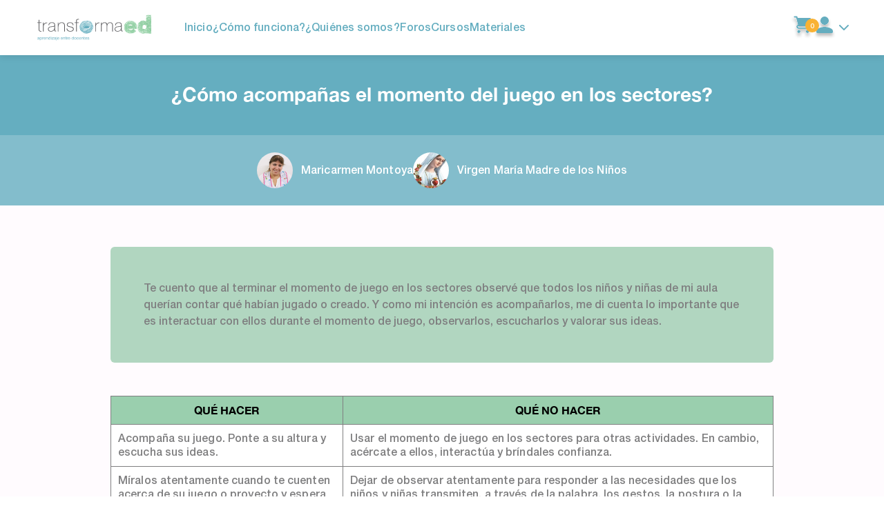

--- FILE ---
content_type: text/css
request_url: https://www.transformaed.org/wp-content/themes/transforma/assets/res/css/main.build.css?ver=1768811003
body_size: 32737
content:
@import url(https://fonts.googleapis.com/css2?family=Open+Sans&display=swap);
html, body, div, span, applet, object, iframe,
h1, h2, h3, h4, h5, h6, p, blockquote, pre,
a, abbr, acronym, address, big, cite, code,
del, dfn, em, img, ins, kbd, q, s, samp,
small, strike, strong, sub, sup, tt, var,
b, u, i, center,
dl, dt, dd, ol, ul, li,
fieldset, form, label, legend,
table, caption, tbody, tfoot, thead, tr, th, td,
article, aside, canvas, details, embed,
figure, figcaption, footer, header, hgroup,
menu, nav, output, ruby, section, summary,
time, mark, audio, video {
  margin: 0;
  padding: 0;
  border: 0;
  font-size: 100%;
  vertical-align: baseline;
}

article, aside, details, figcaption, figure,
footer, header, hgroup, menu, nav, section {
  display: block;
}

body {
  line-height: 1;
}

ol, ul {
  list-style: none;
}

blockquote, q {
  quotes: none;
}

blockquote:before, blockquote:after,
q:before, q:after {
  content: "";
  content: none;
}

table {
  border-collapse: collapse;
  border-spacing: 0;
}

button:focus {
  outline: none;
}

abbr {
  text-decoration: none;
}

@font-face {
  font-family: "HelveticaNeue-Medium";
  src: url("../../res/fonts/HelveticaNeue-Medium.eot");
  src: url("../../res/fonts/HelveticaNeue-Medium.eot?#iefix") format("embedded-opentype"), url("../../res/fonts/HelveticaNeue-Medium.ttf") format("truetype"), url("../../res/fonts/HelveticaNeue-Medium.woff") format("woff");
  font-weight: normal;
  font-style: normal;
}
@font-face {
  font-family: "HelveticaNeueBold";
  src: url("../../res/fonts/HelveticaNeueBold.eot");
  src: url("../../res/fonts/HelveticaNeueBold.eot?#iefix") format("embedded-opentype"), url("../../res/fonts/HelveticaNeueBold.ttf") format("truetype"), url("../../res/fonts/HelveticaNeueBold.woff") format("woff");
  font-weight: normal;
  font-style: normal;
}
/*Start fonts mixin*/
/*End fonts mixin*/
@-webkit-keyframes spin {
  from {
    -webkit-transform: rotate(0deg);
            transform: rotate(0deg);
  }
  to {
    -webkit-transform: rotate(360deg);
            transform: rotate(360deg);
  }
}
@keyframes spin {
  from {
    -webkit-transform: rotate(0deg);
            transform: rotate(0deg);
  }
  to {
    -webkit-transform: rotate(360deg);
            transform: rotate(360deg);
  }
}
* {
  -webkit-box-sizing: border-box;
          box-sizing: border-box;
  margin: 0;
  padding: 0;
  outline: none;
}

a {
  text-decoration: none;
  color: inherit;
}
a:hover {
  text-decoration: inherit;
}

*:after,
*:before {
  margin: 0;
  padding: 0;
}

html,
body {
  max-width: 100%;
  margin: 0 auto;
  padding: 0;
  width: 100%;
  display: block;
  scroll-behavior: smooth;
  font-size: 4.4444444444vw;
  /*1024px*/
  /*1440px*/
}
@media (min-width: 64em) {
  html,
  body {
    font-size: 1.25vw;
  }
  html ::-webkit-scrollbar,
  body ::-webkit-scrollbar {
    width: 8px;
    height: 8px;
  }
  html ::-webkit-scrollbar-thumb,
  body ::-webkit-scrollbar-thumb {
    background: #0c7599;
  }
  html ::-webkit-scrollbar-thumb:hover,
  body ::-webkit-scrollbar-thumb:hover {
    background: #7363a9;
  }
  html ::-webkit-scrollbar-track,
  body ::-webkit-scrollbar-track {
    background: rgba(71, 151, 176, 0.5);
    -webkit-box-shadow: inset 0 0px 0px rgba(71, 151, 176, 0.5);
            box-shadow: inset 0 0px 0px rgba(71, 151, 176, 0.5);
  }
}
@media (min-width: 90em) {
  html,
  body {
    font-size: 1.1111111111vw;
  }
  html ::-webkit-scrollbar,
  body ::-webkit-scrollbar {
    width: 10px;
    height: 10px;
  }
  html ::-webkit-scrollbar-thumb,
  body ::-webkit-scrollbar-thumb {
    background: #0c7599;
  }
  html ::-webkit-scrollbar-thumb:hover,
  body ::-webkit-scrollbar-thumb:hover {
    background: #7363a9;
  }
  html ::-webkit-scrollbar-track,
  body ::-webkit-scrollbar-track {
    background: rgba(71, 151, 176, 0.5);
    -webkit-box-shadow: inset 0 0px 0px rgba(71, 151, 176, 0.5);
            box-shadow: inset 0 0px 0px rgba(71, 151, 176, 0.5);
  }
}

.container {
  /*1024px*/
  max-width: 100%;
  margin: 0 auto;
  padding: 64px 0 0 0;
  display: block;
  width: 100%;
  background: #fffbfe;
}
@media (min-width: 64em) {
  .container {
    max-width: 100%;
    margin: 0 auto;
    padding: 78px 0 0 0;
  }
}

.h1 {
  /*768px*/
  /*1024px*/
  color: #7f7f80;
  font-family: "HelveticaNeueBold";
  font-size: 1.625rem;
  font-weight: normal;
  line-height: 40px;
  letter-spacing: 0;
}
@media (min-width: 48em) {
  .h1 {
    color: #7f7f80;
    font-family: "HelveticaNeueBold";
    font-size: 1.75rem;
    font-weight: normal;
    line-height: 3rem;
    letter-spacing: 0;
  }
}
@media (min-width: 64em) {
  .h1 {
    color: #7f7f80;
    font-family: "HelveticaNeueBold";
    font-weight: normal;
    line-height: 69px;
    letter-spacing: 0;
  }
}

.h2 {
  /*768px*/
  /*1024px*/
  color: #7f7f80;
  font-family: "HelveticaNeueBold";
  font-size: 1.375rem;
  font-weight: normal;
  line-height: 34px;
  letter-spacing: 0;
}
@media (min-width: 48em) {
  .h2 {
    color: #7f7f80;
    font-family: "HelveticaNeueBold";
    font-size: 1rem;
    font-weight: normal;
    line-height: 38px;
    letter-spacing: 0;
  }
}
@media (min-width: 64em) {
  .h2 {
    color: #7f7f80;
    font-family: "HelveticaNeueBold";
    font-size: 1.75rem;
    font-weight: normal;
    line-height: 38px;
    letter-spacing: 0;
  }
}

.h3 {
  /*768px*/
  /*1024px*/
  /*1440px*/
  color: #7f7f80;
  font-family: "HelveticaNeueBold";
  font-size: 1.25rem;
  font-weight: normal;
  line-height: 28px;
  letter-spacing: 0;
}
@media (min-width: 48em) {
  .h3 {
    color: #7f7f80;
    font-family: "HelveticaNeueBold";
    font-size: 1rem;
    font-weight: normal;
    line-height: 1.5rem;
    letter-spacing: 0;
  }
}
@media (min-width: 64em) {
  .h3 {
    color: #7f7f80;
    font-family: "HelveticaNeueBold";
    font-size: 1.25rem;
    font-weight: normal;
    line-height: 28px;
    letter-spacing: 0;
  }
}
@media (min-width: 90em) {
  .h3 {
    color: #7f7f80;
    font-family: "HelveticaNeueBold";
    font-size: 1.5rem;
    font-weight: normal;
    line-height: 32px;
    letter-spacing: 0;
  }
}

.body_medium, .noty_layout .noty_bar .noty_body .wrapper .text .title {
  /*768px*/
  /*1024px*/
  color: #7f7f80;
  font-family: "HelveticaNeue-Medium";
  font-size: 1rem;
  font-weight: normal;
  line-height: 24px;
  letter-spacing: 0.1px;
}
@media (min-width: 48em) {
  .body_medium, .noty_layout .noty_bar .noty_body .wrapper .text .title {
    color: #7f7f80;
    font-family: "HelveticaNeue-Medium";
    font-size: 0.875rem;
    font-weight: normal;
    line-height: 1rem;
    letter-spacing: 0.1px;
  }
}
@media (min-width: 64em) {
  .body_medium, .noty_layout .noty_bar .noty_body .wrapper .text .title {
    color: #7f7f80;
    font-family: "HelveticaNeue-Medium";
    font-size: 1.25rem;
    font-weight: normal;
    line-height: 28px;
    letter-spacing: 0;
  }
}

.body_regular, .download_page .pagination ul .page-numbers, .noty_layout .noty_bar .noty_body .wrapper .text .message {
  /*768px*/
  /*1024px*/
  /*1440px*/
  color: #7f7f80;
  font-family: "HelveticaNeue-Medium";
  font-size: 1rem;
  font-weight: normal;
  line-height: 24px;
  letter-spacing: 0.1px;
}
@media (min-width: 48em) {
  .body_regular, .download_page .pagination ul .page-numbers, .noty_layout .noty_bar .noty_body .wrapper .text .message {
    color: #7f7f80;
    font-family: "HelveticaNeue-Medium";
    font-size: 0.7rem;
    font-weight: normal;
    line-height: 0.85rem;
    letter-spacing: 0;
  }
}
@media (min-width: 64em) {
  .body_regular, .download_page .pagination ul .page-numbers, .noty_layout .noty_bar .noty_body .wrapper .text .message {
    color: #7f7f80;
    font-family: "HelveticaNeue-Medium";
    font-size: 1rem;
    font-weight: normal;
    line-height: 24px;
    letter-spacing: 0.1px;
  }
}
@media (min-width: 90em) {
  .body_regular, .download_page .pagination ul .page-numbers, .noty_layout .noty_bar .noty_body .wrapper .text .message {
    color: #7f7f80;
    font-family: "HelveticaNeue-Medium";
    font-size: 0.875rem;
    font-weight: normal;
    line-height: 28px;
    letter-spacing: 0;
  }
}

.body_small {
  color: #7f7f80;
  font-family: "HelveticaNeue-Medium";
  font-size: 0.75rem;
  font-weight: normal;
  line-height: 18px;
  letter-spacing: 0;
}

.icon {
  color: #7f7f80;
  display: inline-block;
  font-size: 1em;
  position: relative;
  text-align: center;
  width: 24px;
  height: 24px;
}
.icon:after {
  bottom: 0;
  content: "";
  position: absolute;
  right: 0;
  top: 0;
  width: 24px;
  background-repeat: no-repeat;
  background-size: contain;
}
.icon.chevron_left:after {
  background-image: url('data:image/svg+xml;utf-8,<svg xmlns="http://www.w3.org/2000/svg" width="24" height="24" viewBox="0 0 24 24" fill="none" stroke="%237f7f80" stroke-width="2" stroke-linecap="round" stroke-linejoin="round" class="feather feather-chevron-left"><polyline points="15 18 9 12 15 6"></polyline></svg>');
}
.icon.chevron_right:after {
  background-image: url('data:image/svg+xml;utf-8,<svg xmlns="http://www.w3.org/2000/svg" width="24" height="24" viewBox="0 0 24 24" fill="none" stroke="%237f7f80" stroke-width="2" stroke-linecap="round" stroke-linejoin="round" class="feather feather-chevron-right"><polyline points="9 18 15 12 9 6"></polyline></svg>');
}
.icon.close:after {
  background-image: url('data:image/svg+xml;utf-8,<svg width="24" height="24" viewBox="0 0 24 24" fill="none" xmlns="http://www.w3.org/2000/svg"><path d="M18 6L6 18" stroke="%237f7f80" stroke-width="2" stroke-linecap="round" stroke-linejoin="round"/><path d="M6 6L18 18" stroke="%237f7f80" stroke-width="2" stroke-linecap="round" stroke-linejoin="round"/></svg>');
}
.icon.empty_heart:after {
  background-image: url('data:image/svg+xml;utf-8,<svg xmlns="http://www.w3.org/2000/svg" width="16" height="16" viewBox="0 0 16 16" fill="none"><path fill-rule="evenodd" clip-rule="evenodd" d="M9.45951 2.29564C9.94566 2.10046 10.4667 2 10.993 2C11.5192 2 12.0403 2.10046 12.5264 2.29564C13.0124 2.49077 13.4541 2.77677 13.826 3.13729C14.1981 3.4977 14.4935 3.92581 14.6949 4.39676C14.8963 4.8678 15 5.37268 15 5.88256C15 6.39244 14.8963 6.89732 14.6949 7.36836C14.4935 7.8394 14.1982 8.26738 13.826 8.62783L8.48085 13.8069C8.2152 14.0644 7.78448 14.0644 7.51883 13.8069L2.17354 8.62772C1.42214 7.89966 1 6.9122 1 5.88256C1 4.85292 1.42214 3.86546 2.17354 3.1374C2.92495 2.40933 3.94407 2.00031 5.00672 2.00031C6.06937 2.00031 7.08849 2.40933 7.8399 3.1374L7.99984 3.29237L8.15966 3.13751C8.15963 3.13754 8.1597 3.13747 8.15966 3.13751C8.53165 2.77694 8.97342 2.49079 9.45951 2.29564ZM10.993 3.31824C10.6454 3.31824 10.3013 3.38458 9.98031 3.51347C9.65927 3.64236 9.36758 3.83128 9.12191 4.06943L8.48085 4.69057C8.2152 4.94798 7.78448 4.94798 7.51883 4.69057L6.87788 4.06953C6.38161 3.58869 5.70854 3.31856 5.00672 3.31856C4.3049 3.31856 3.63183 3.58869 3.13557 4.06953C2.6393 4.55038 2.36051 5.20254 2.36051 5.88256C2.36051 6.56258 2.6393 7.21474 3.13557 7.69558L7.99984 12.4087L12.8641 7.69558C13.1099 7.45755 13.305 7.17482 13.438 6.86375C13.571 6.55268 13.6395 6.21927 13.6395 5.88256C13.6395 5.54585 13.571 5.21244 13.438 4.90137C13.305 4.5903 13.11 4.30768 12.8642 4.06964C12.6186 3.8315 12.3266 3.64236 12.0056 3.51347C11.6846 3.38458 11.3405 3.31824 10.993 3.31824Z" fill="%237f7f80"/></svg>');
}

.button_white {
  color: #65aec0;
  border: 1px solid #65aec0;
  border-radius: 100px;
  padding: 7px 24px;
  -webkit-box-align: center;
  -webkit-align-items: center;
      -ms-flex-align: center;
          align-items: center;
  display: inline-block;
  -webkit-transition: all 0.3s ease;
  transition: all 0.3s ease;
  cursor: pointer;
}
.button_white:hover {
  background: #4797b0;
  color: white;
  border: 1px solid #4797b0;
  -webkit-transition: all 0.3s ease;
  transition: all 0.3s ease;
}

.button_blue, .checkout_page .order_details ~ p ~ form input[type=submit] {
  color: white;
  border: 1px solid #0c7599;
  background: #0c7599;
  border-radius: 100px;
  padding: 7px 24px;
  -webkit-box-align: center;
  -webkit-align-items: center;
      -ms-flex-align: center;
          align-items: center;
  display: inline-block;
  -webkit-transition: all 0.3s ease;
  transition: all 0.3s ease;
  cursor: pointer;
}
.button_blue:hover, .checkout_page .order_details ~ p ~ form input[type=submit]:hover {
  background: #4797b0;
  color: white;
  border: 1px solid #4797b0;
  -webkit-transition: all 0.3s ease;
  transition: all 0.3s ease;
}

.button_green {
  cursor: pointer;
  color: white;
  border: 1px solid #65aec0;
  border-radius: 100px;
  padding: 7px 24px;
  -webkit-box-align: center;
  -webkit-align-items: center;
      -ms-flex-align: center;
          align-items: center;
  display: inline-block;
  background: #65aec0;
  -webkit-transition: all 0.3s ease;
  transition: all 0.3s ease;
}
.button_green:hover {
  background: #4797b0;
  color: white;
  border: 1px solid #4797b0;
  -webkit-transition: all 0.3s ease;
  transition: all 0.3s ease;
}

.button_purple {
  cursor: pointer;
  color: white;
  border: 1px solid #7363a9;
  border-radius: 100px;
  padding: 7px 24px;
  -webkit-box-align: center;
  -webkit-align-items: center;
      -ms-flex-align: center;
          align-items: center;
  display: inline-block;
  background: #7363a9;
  -webkit-transition: all 0.3s ease;
  transition: all 0.3s ease;
  font-family: arial;
}
.button_purple:hover {
  background: #968cbb;
  color: white;
  border: 1px solid #968cbb;
  -webkit-transition: all 0.3s ease;
  transition: all 0.3s ease;
}

.search_input {
  /*768px*/
  width: 100%;
  display: -webkit-box;
  display: -ms-flexbox;
  display: -webkit-flex;
  display: flex;
  -webkit-align-items: center;
  -moz-align-items: center;
  -ms-align-items: center;
  -webkit-box-align: center;
      -ms-flex-align: center;
          align-items: center;
  padding: 0 0 0 42px;
  background: #ffffff;
  border: 4px solid #ffffff;
  -webkit-box-shadow: 0px 4px 4px rgba(0, 0, 0, 0.15);
          box-shadow: 0px 4px 4px rgba(0, 0, 0, 0.15);
  border-radius: 60px;
  position: relative;
  overflow: hidden;
}
@media (min-width: 48em) {
  .search_input {
    padding: 0 0 0 64px;
  }
}
.search_input svg {
  /*768px*/
  width: 16px;
  height: 16px;
  position: absolute;
  left: 16px;
  stroke: #aeaeae;
}
@media (min-width: 48em) {
  .search_input svg {
    width: 24px;
    height: 24px;
    left: 24px;
  }
}
.search_input input {
  /*768px*/
  width: 100%;
  display: block;
  border: none;
  padding: 18px 18px 18px 0;
  color: #7f7f80;
  font-family: "HelveticaNeue-Medium";
  font-size: 1rem;
  font-weight: normal;
  line-height: 24px;
  letter-spacing: 0.1px;
}
@media (min-width: 48em) {
  .search_input input {
    padding: 24px 24px 24px 0;
    color: #7f7f80;
    font-family: "HelveticaNeue-Medium";
    font-size: 1.125rem;
    font-weight: normal;
    line-height: 24px;
    letter-spacing: 0.1px;
  }
}
.search_input input::-webkit-input-placeholder {
  /*1024px*/
  color: #7f7f80;
  font-family: "HelveticaNeue-Medium";
  font-size: 1rem;
  font-weight: normal;
  line-height: 24px;
  letter-spacing: 0.1px;
  opacity: 0.6;
}
@media (min-width: 64em) {
  .search_input input::-webkit-input-placeholder {
    color: #7f7f80;
    font-family: "HelveticaNeue-Medium";
    font-size: 1.125rem;
    font-weight: normal;
    line-height: 24px;
    letter-spacing: 0.1px;
  }
}
.search_input input:-ms-input-placeholder {
  /*1024px*/
  color: #7f7f80;
  font-family: "HelveticaNeue-Medium";
  font-size: 1rem;
  font-weight: normal;
  line-height: 24px;
  letter-spacing: 0.1px;
  opacity: 0.6;
}
@media (min-width: 64em) {
  .search_input input:-ms-input-placeholder {
    color: #7f7f80;
    font-family: "HelveticaNeue-Medium";
    font-size: 1.125rem;
    font-weight: normal;
    line-height: 24px;
    letter-spacing: 0.1px;
  }
}
.search_input input::-webkit-input-placeholder {
  /*1024px*/
  color: #7f7f80;
  font-family: "HelveticaNeue-Medium";
  font-size: 1rem;
  font-weight: normal;
  line-height: 24px;
  letter-spacing: 0.1px;
  opacity: 0.6;
}
.search_input input::-moz-placeholder {
  /*1024px*/
  color: #7f7f80;
  font-family: "HelveticaNeue-Medium";
  font-size: 1rem;
  font-weight: normal;
  line-height: 24px;
  letter-spacing: 0.1px;
  opacity: 0.6;
}
.search_input input:-ms-input-placeholder {
  /*1024px*/
  color: #7f7f80;
  font-family: "HelveticaNeue-Medium";
  font-size: 1rem;
  font-weight: normal;
  line-height: 24px;
  letter-spacing: 0.1px;
  opacity: 0.6;
}
.search_input input::-ms-input-placeholder {
  /*1024px*/
  color: #7f7f80;
  font-family: "HelveticaNeue-Medium";
  font-size: 1rem;
  font-weight: normal;
  line-height: 24px;
  letter-spacing: 0.1px;
  opacity: 0.6;
}
.search_input input::placeholder {
  /*1024px*/
  color: #7f7f80;
  font-family: "HelveticaNeue-Medium";
  font-size: 1rem;
  font-weight: normal;
  line-height: 24px;
  letter-spacing: 0.1px;
  opacity: 0.6;
}
@media (min-width: 64em) {
  .search_input input::-webkit-input-placeholder {
    color: #7f7f80;
    font-family: "HelveticaNeue-Medium";
    font-size: 1.125rem;
    font-weight: normal;
    line-height: 24px;
    letter-spacing: 0.1px;
  }
  .search_input input::-moz-placeholder {
    color: #7f7f80;
    font-family: "HelveticaNeue-Medium";
    font-size: 1.125rem;
    font-weight: normal;
    line-height: 24px;
    letter-spacing: 0.1px;
  }
  .search_input input:-ms-input-placeholder {
    color: #7f7f80;
    font-family: "HelveticaNeue-Medium";
    font-size: 1.125rem;
    font-weight: normal;
    line-height: 24px;
    letter-spacing: 0.1px;
  }
  .search_input input::-ms-input-placeholder {
    color: #7f7f80;
    font-family: "HelveticaNeue-Medium";
    font-size: 1.125rem;
    font-weight: normal;
    line-height: 24px;
    letter-spacing: 0.1px;
  }
  .search_input input::placeholder {
    color: #7f7f80;
    font-family: "HelveticaNeue-Medium";
    font-size: 1.125rem;
    font-weight: normal;
    line-height: 24px;
    letter-spacing: 0.1px;
  }
}

.input_single {
  width: 100%;
  display: block;
  position: relative;
}
.input_single.with_icon input {
  padding-right: 38px;
}
.input_single.with_icon svg {
  position: absolute;
  top: 12px;
  right: 8px;
  stroke: #7f7f80;
}
.input_single.password input {
  padding-right: 38px;
}
.input_single.password svg {
  position: absolute;
  top: 12px;
  right: 8px;
  stroke: #7f7f80;
  cursor: pointer;
}
.input_single.password .eye_open {
  display: none;
}
.input_single.checkbox {
  width: 100%;
  display: -webkit-box;
  display: -ms-flexbox;
  display: -webkit-flex;
  display: flex;
  -webkit-align-items: center;
  -moz-align-items: center;
  -ms-align-items: center;
  -webkit-box-align: center;
      -ms-flex-align: center;
          align-items: center;
}
.input_single.checkbox input {
  width: 16px;
  height: 16px;
  border: 1px solid #65aec0;
  border-radius: 2px;
  margin-right: 12px;
  cursor: pointer;
}
.input_single.checkbox label {
  cursor: pointer;
  max-width: calc(100% - 28px);
}
.input_single input {
  width: 100%;
  display: block;
  background: white;
  position: relative;
  padding: 16px;
  border-radius: 4px;
  border: 1px solid #7363a9;
}

.select_category {
  position: relative;
  display: -webkit-box;
  display: -ms-flexbox;
  display: -webkit-flex;
  display: flex;
  -webkit-align-items: center;
  -moz-align-items: center;
  -ms-align-items: center;
  -webkit-box-align: center;
      -ms-flex-align: center;
          align-items: center;
}
.select_category svg {
  position: absolute;
  right: 10px;
  z-index: 1;
  color: #7f7f80;
}
.select_category select {
  /*768px*/
  width: 100%;
  display: -webkit-box;
  display: -ms-flexbox;
  display: -webkit-flex;
  display: flex;
  -webkit-align-items: center;
  -moz-align-items: center;
  -ms-align-items: center;
  -webkit-box-align: center;
      -ms-flex-align: center;
          align-items: center;
  background: #ffffff;
  border: 4px solid #ffffff;
  -webkit-box-shadow: 0px 4px 4px rgba(0, 0, 0, 0.15);
          box-shadow: 0px 4px 4px rgba(0, 0, 0, 0.15);
  border-radius: 60px;
  position: relative;
  cursor: pointer;
  color: #7f7f80;
  font-family: "HelveticaNeue-Medium";
  font-size: 1.125rem;
  font-weight: normal;
  line-height: 24px;
  letter-spacing: 0.1px;
  -moz-appearance: none; /* Firefox */
  -webkit-appearance: none; /* Safari and Chrome */
  appearance: none;
}
@media (min-width: 48em) {
  .select_category select {
    padding: 24px;
  }
}

.__loading {
  opacity: 0.5;
  pointer-events: none;
}

@-webkit-keyframes btn_scroll_down {
  0%, to {
    bottom: 40px;
  }
  50% {
    bottom: 50px;
  }
}
@keyframes btn_scroll_down {
  0%, to {
    bottom: 40px;
  }
  50% {
    bottom: 50px;
  }
}
@-webkit-keyframes slider_down {
  0%, to {
    bottom: -18px;
  }
  50% {
    bottom: -38px;
  }
}
@keyframes slider_down {
  0%, to {
    bottom: -18px;
  }
  50% {
    bottom: -38px;
  }
}
@-webkit-keyframes slider_down_mobile {
  0%, to {
    top: 80px;
  }
  50% {
    top: 100px;
  }
}
@keyframes slider_down_mobile {
  0%, to {
    top: 80px;
  }
  50% {
    top: 100px;
  }
}
#wpforo {
  /*768px*/
  /*1024px*/
  /*1280px*/
  /*1440px*/
  max-width: calc(100% - 32px);
  margin: 0 auto;
  padding: 32px 0;
  width: 100%;
  display: block;
  color: #7f7f80;
  font-family: "HelveticaNeue-Medium";
  font-size: 16px;
  font-weight: normal;
  line-height: 24px;
  letter-spacing: 0.1px;
}
@media (min-width: 48em) {
  #wpforo {
    max-width: 90%;
    margin: 0 auto;
    padding: 28px 0 48px 0;
  }
}
@media (min-width: 64em) {
  #wpforo {
    max-width: 90%;
    margin: 0 auto;
    padding: 28px 0 48px 0;
  }
}
@media (min-width: 80em) {
  #wpforo {
    max-width: 90%;
    margin: 0 auto;
    padding: 28px 0 48px 0;
  }
}
@media (min-width: 90em) {
  #wpforo {
    max-width: 80%;
    margin: 0 auto;
    padding: 28px 0 48px 0;
  }
}
#wpforo #wpforo-wrap .wpforo-profile-wrap .h-bottom .wpf-profile-menu:nth-child(3), #wpforo #wpforo-wrap .wpforo-profile-wrap .h-bottom .wpf-profile-menu:nth-child(4) {
  display: none !important;
}
#wpforo #wpforo-wrap .wpf-profile-section .wpf-profile-section-body .wpfbg-9:nth-child(3), #wpforo #wpforo-wrap .wpf-profile-section .wpf-profile-section-body .wpfbg-9:nth-child(4), #wpforo #wpforo-wrap .wpf-profile-section .wpf-profile-section-body .wpfbg-9:nth-child(5), #wpforo #wpforo-wrap .wpf-profile-section .wpf-profile-section-body .wpfbg-9:nth-child(8), #wpforo #wpforo-wrap .wpf-profile-section .wpf-profile-section-body .wpfbg-9:nth-child(10), #wpforo #wpforo-wrap .wpf-profile-section .wpf-profile-section-body .wpfbg-9:nth-child(11) {
  display: none !important;
}
#wpforo #wpforo-wrap .wpforo-profile-wrap .wpforo-profile-home .wpf-field {
  display: none !important;
}
#wpforo .img_only_web {
  /*768px*/
  display: none;
}
@media (min-width: 48em) {
  #wpforo .img_only_web {
    display: block;
  }
}
#wpforo .img_only_mobile {
  /*768px*/
  width: 100%;
  display: block;
  max-height: inherit !important;
}
@media (min-width: 48em) {
  #wpforo .img_only_mobile {
    display: none;
  }
}
#wpforo #wpforo-wrap .wpforo-post .wpf-member-profile-button {
  font-size: 12px !important;
}
#wpforo #wpforo-wrap .wpforo-post .wpf-right .wpforo-post-content p {
  font-size: 16px !important;
  color: #474747 !important;
}
#wpforo #wpforo-wrap .wpforo-post .wpf-right .wpforo-post-content span,
#wpforo #wpforo-wrap .wpforo-post .wpf-right .wpforo-post-content strong {
  color: #474747 !important;
}
#wpforo #wpforo-wrap .wpfl-4 .wpf-content .wpf-post-edit-wrap {
  display: none;
}
#wpforo #wpforo-wrap .wpfl-4 .wpf-thread-box.wpf-thread-title a,
#wpforo #wpforo-wrap .wpfl-4 .wpf-thread-box.wpf-thread-posts,
#wpforo #wpforo-wrap .wpfl-4 .wpf-thread-box.wpf-thread-views,
#wpforo #wpforo-wrap .wpfl-4 .wpf-thread-box.wpf-thread-date {
  /*768px*/
  font-size: 16px !important;
  color: #65aec0 !important;
  font-weight: normal;
}
@media (min-width: 48em) {
  #wpforo #wpforo-wrap .wpfl-4 .wpf-thread-box.wpf-thread-title a,
  #wpforo #wpforo-wrap .wpfl-4 .wpf-thread-box.wpf-thread-posts,
  #wpforo #wpforo-wrap .wpfl-4 .wpf-thread-box.wpf-thread-views,
  #wpforo #wpforo-wrap .wpfl-4 .wpf-thread-box.wpf-thread-date {
    font-size: 18px !important;
  }
}
#wpforo #wpforo-wrap {
  background: #fffbfe !important;
}
#wpforo #wpforo-wrap #wpforo-menu {
  display: none !important;
}
#wpforo #wpforo-title {
  display: none !important;
}
#wpforo .wpf-action-link {
  width: 100%;
  display: block;
  margin: 0 0 !important;
}
#wpforo .wpf-action-link span {
  color: #7363a9 !important;
  margin: 20px auto !important;
  font-size: 14px !important;
}
#wpforo .wpf-action-link .wpfcl-5 {
  color: #7363a9 !important;
}
#wpforo .wpf-feed {
  display: none;
}
#wpforo #wpforo-wrap .wpf-breadcrumb span {
  font-size: 14px !important;
}
#wpforo #wpforo-wrap .wpf-sbtn .wpf-sbtn-title span {
  font-size: 14px !important;
}
#wpforo #wpforo-wrap .wpf-sbtn .wpf-sbtn-wrap {
  margin-top: -4px;
}
#wpforo #wpforo-wrap .wpf-sbtn .wpf-sb-button i {
  font-size: 18px !important;
}
#wpforo #wpforo-wrap .wpf-breadcrumb div.active {
  color: #7f7f80 !important;
}
#wpforo .wpforo-category {
  display: none;
}
#wpforo #wpforo-wrap .wpf-button,
#wpforo .wpf-button,
#wpforo #wpforo-wrap .wpf-navi .wpf-navi-wrap .wpf-next-button,
#wpforo #wpforo-wrap .wpf-navi .wpf-navi-wrap .wpf-prev-button {
  background: #7363a9 !important;
  border-radius: 20px !important;
  -webkit-box-shadow: none !important;
          box-shadow: none !important;
  border: 1px solid #7363a9 !important;
}
#wpforo #wpforo-wrap .wpf-button.add_wpftopic span {
  color: white !important;
}
#wpforo #wpforo-wrap .wpfl-4 .wpf-forums {
  color: #7363a9 !important;
}
#wpforo #wpforo-wrap .wpfl-4 .wpf-load-threads .wpf-newest.wpf-active,
#wpforo #wpforo-wrap .wpfl-4 .wpf-load-threads .wpf-hottest.wpf-active,
#wpforo #wpforo #wpforo-wrap .wpfl-4 .wpf-load-threads .wpf-solved.wpf-active,
#wpforo #wpforo #wpforo-wrap .wpfl-4 .wpf-load-threads .wpf-unsolved.wpf-active {
  border-color: #7363a9 !important;
  color: #7363a9 !important;
}
#wpforo #wpforo-wrap .wpfl-4 .wpf-load-threads .wpf-hottest:hover,
#wpforo #wpforo-wrap .wpfl-4 .wpf-load-threads .wpf-solved:hover,
#wpforo .wpfl-4 .wpf-load-threads .wpf-unsolved:hover {
  border-color: #65aec0 !important;
  color: #65aec0 !important;
}
#wpforo #wpforo-wrap .wpfl-4 .wpf-threads-head .wpf-thead-forum,
#wpforo #wpforo-wrap .wpfl-4 .wpf-thread-box.wpf-thread-forum,
#wpforo #wpforo-wrap .wpfl-4 .wpf-thread .wpf-thread-forum-mobile,
#wpforo #wpforo-wrap .wpfl-4 .wpf-thread .wpf-thread-status-mobile {
  display: none !important;
}
#wpforo .wpf-admincp,
#wpforo .wpf-last-info {
  display: none !important;
}
#wpforo #wpforo-wrap #wpforo-stat-header,
#wpforo #wpforo-wrap #wpforo-poweredby {
  background-color: #f5f5f5 !important;
  color: #65aec0 !important;
  border-bottom: none !important;
}
#wpforo #wpforo-wrap #wpforo-stat-body {
  border: none !important;
}
#wpforo #wpforo-wrap #wpforo-stat-body .wpf-stat-item i,
#wpforo #wpforo-wrap #wpforo-stat-body .wpf-stat-item .wpf-stat-value,
#wpforo #wpforo-wrap #wpforo-stat-body .wpf-stat-item .wpf-stat-label {
  color: #65aec0 !important;
}
#wpforo #wpforo-wrap .wpfl-4 .wpforo-post-head {
  background-color: #f5f5f5 !important;
}
#wpforo #wpforo-wrap .wpfcl-3,
#wpforo #wpforo-wrap .wpf-action.wpforo-tools i,
#wpforo #wpforo-wrap span {
  color: #65aec0 !important;
}
#wpforo #wpforo-wrap .wpfcl-8,
#wpforo #wpforo-wrap .wpfl-4 .wpf-parent-post .author-rating-full,
#wpforo #wpforo-wrap .wpfl-4 .wpf-parent-post .wpf-right .wpf-content-head-top .wpf-author-name a,
#wpforo #wpforo-wrap .wpfl-4 .wpforo-post .wpforo-post-footer .reacted-users a {
  color: #7363a9 !important;
}
#wpforo #wpforo-wrap .wpf-author-nicename {
  font-family: "HelveticaNeue-Medium" !important;
}
#wpforo #wpforo-wrap a,
#wpforo .wpfcl-5,
#wpforo #wpforo-wrap .wpforo-profile-wrap .wpf-profile-badge {
  color: #65aec0 !important;
}
#wpforo #wpforo-wrap .wpforo-profile-wrap .wpf-profile-badge {
  background: #f5f5f5 !important;
}
#wpforo #wpforo-wrap .wpfl-4 .wpf-post-replies.level-1 {
  display: none;
}
#wpforo #wpforo-wrap .wpfl-4 .wpf-post-replies-bar .wpforo-ttgg:after,
#wpforo #wpforo-wrap .wpfl-4 .wpf-post-replies-bar .wpforo-ttgg:before {
  display: none !important;
}
#wpforo #wpforo-wrap .wpfl-4 .wpf-parent-post .wpf-right .wpf-content-head-bottom .wpf-author-nicename,
#wpforo #wpforo-wrap .wpf-member-title,
#wpforo #wpforo-wrap .wpfl-4 .wpforo-post-head,
#wpforo #wpforo-wrap .wpfl-4 .wpf-parent-post .wpf-right .wpf-post-starter {
  display: none !important;
}
#wpforo #wpforo-wrap .wpfl-4 .wpf-parent-post .wpf-left .author-rating-full,
#wpforo #wpforo-wrap .wpfl-4 .wpf-parent-post .wpf-left .wpf-author-posts,
#wpforo #wpforo-wrap .wpfl-4 .wpf-parent-post .wpforo-memberinfo {
  /*1024px*/
  display: none !important;
}
@media (min-width: 64em) {
  #wpforo #wpforo-wrap .wpfl-4 .wpf-parent-post .wpf-left .author-rating-full,
  #wpforo #wpforo-wrap .wpfl-4 .wpf-parent-post .wpf-left .wpf-author-posts,
  #wpforo #wpforo-wrap .wpfl-4 .wpf-parent-post .wpforo-memberinfo {
    display: block !important;
  }
}
#wpforo #wpforo-wrap .wpf-head-bar-left {
  width: 100% !important;
}
#wpforo #wpforo-wrap .wpf-sbtn.wpf-sb-style-grey .wpf-sb-button.wpf-sb-icon.wpf-tw {
  display: none !important;
}
#wpforo #wpforo-wrap .wpf-popover i.fa-thumbs-down {
  color: #7363a9 !important;
}
#wpforo #wpforo-wrap .wpf-popover i.fa-thumbs-up {
  color: #65aec0 !important;
}
#wpforo #wpforo-wrap .wpf-head-bar-right .wpf-button span {
  color: white !important;
}
#wpforo #wpforo-wrap .wpfl-4 .wpf-content-foot .wpf-reply:hover .wpf-action,
#wpforo #wpforo-wrap .wpfl-4 .wpf-content-foot .wpf-reply:hover span {
  color: white !important;
}
#wpforo #wpforo-wrap .wpf-sbtn .wpf-sb-button.wpf-wapp:hover {
  background-color: #65aec0 !important;
  border-color: #65aec0 !important;
  color: white !important;
}
#wpforo #wpforo-wrap .wpfl-4 .wpf-threads-head .wpf-head-box.wpf-thead-posts,
#wpforo #wpforo-wrap .wpfl-4 .wpf-thread-box.wpf-thread-posts,
#wpforo #wpforo-wrap .wpfl-4 .wpf-threads-head .wpf-head-box.wpf-thead-users,
#wpforo #wpforo-wrap .wpfl-4 .wpf-thread-box.wpf-thread-users {
  display: none;
}
#wpforo #wpforo-wrap .wpfl-4 .wpf-threads-head .wpf-head-box.wpf-thead-views,
#wpforo #wpforo-wrap .wpfl-4 .wpf-thread .wpf-thread-views {
  display: block !important;
}
#wpforo #wpforo-wrap .wpfl-4 .wpf-threads-head .wpf-thead-status,
#wpforo #wpforo-wrap .wpfl-4 .wpf-thread-status {
  /*768px*/
  display: none !important;
}
@media (min-width: 48em) {
  #wpforo #wpforo-wrap .wpfl-4 .wpf-threads-head .wpf-thead-status,
  #wpforo #wpforo-wrap .wpfl-4 .wpf-thread-status {
    display: block !important;
  }
}
#wpforo #wpforo-wrap .wpfl-4 .wpf-threads-head .wpf-thead-status span,
#wpforo #wpforo-wrap .wpfl-4 .wpf-thread-status span {
  color: white !important;
  background-color: #7363a9 !important;
}
#wpforo #wpforo-wrap .wpfl-4 .wpf-threads-head .wpf-thead-status span.wpfbg-5,
#wpforo #wpforo-wrap .wpfl-4 .wpf-thread-status span.wpfbg-5 {
  display: none;
}
#wpforo #wpforo-wrap .wpf-content .wpforo-post-content iframe {
  /*768px*/
  /*1440px*/
  width: 100% !important;
  height: 280px !important;
  display: block;
  margin: 0 auto;
}
@media (min-width: 48em) {
  #wpforo #wpforo-wrap .wpf-content .wpforo-post-content iframe {
    max-width: 70%;
    height: 300px !important;
  }
}
@media (min-width: 90em) {
  #wpforo #wpforo-wrap .wpf-content .wpforo-post-content iframe {
    max-width: 60%;
    height: 380px !important;
  }
}
#wpforo #wpf-profile-account-form .wpfw-3 .wpf-field-name-linkedin,
#wpforo #wpf-profile-account-form .wpfw-3 .wpf-field-name-vkontakte,
#wpforo #wpf-profile-account-form .wpfw-3 .wpf-field-name-twitter,
#wpforo #wpf-profile-account-form .wpfw-3 .wpf-field-name-telegram,
#wpforo #wpf-profile-account-form .wpfw-3 .wpf-field-name-skype {
  display: none;
}

.noty_layout .noty_bar {
  border-radius: 8px;
}
.noty_layout .noty_bar .noty_body .wrapper .text .title {
  margin-bottom: 0;
}
.learndash-wrapper h1,
.learndash-wrapper h2,
.learndash-wrapper h3 {
  /*768px*/
  /*1024px*/
  color: #7f7f80;
  font-family: "HelveticaNeueBold";
  font-size: 1.25rem;
  font-weight: normal;
  line-height: 28px;
  letter-spacing: 0;
}
@media (min-width: 48em) {
  .learndash-wrapper h1,
  .learndash-wrapper h2,
  .learndash-wrapper h3 {
    color: #7f7f80;
    font-family: "HelveticaNeueBold";
    font-size: 1.125rem;
    font-weight: normal;
    line-height: 100%;
    letter-spacing: 0;
  }
}
@media (min-width: 64em) {
  .learndash-wrapper h1,
  .learndash-wrapper h2,
  .learndash-wrapper h3 {
    color: #7f7f80;
    font-family: "HelveticaNeueBold";
    font-size: 1.5rem;
    font-weight: normal;
    line-height: 32px;
    letter-spacing: 0;
  }
}
.learndash-wrapper p,
.learndash-wrapper ul,
.learndash-wrapper li,
.learndash-wrapper .ld-text,
.learndash-wrapper .ld-lesson-list-progress,
.learndash-wrapper .ld-lesson-list-steps,
.learndash-wrapper .ld-topic-title {
  /*768px*/
  /*1024px*/
  color: #7f7f80;
  font-family: "HelveticaNeue-Medium";
  font-size: 1rem;
  font-weight: normal;
  line-height: 24px;
  letter-spacing: 0.1px;
}
@media (min-width: 48em) {
  .learndash-wrapper p,
  .learndash-wrapper ul,
  .learndash-wrapper li,
  .learndash-wrapper .ld-text,
  .learndash-wrapper .ld-lesson-list-progress,
  .learndash-wrapper .ld-lesson-list-steps,
  .learndash-wrapper .ld-topic-title {
    color: #7f7f80;
    font-family: "HelveticaNeue-Medium";
    font-size: 0.7rem;
    font-weight: normal;
    line-height: 100%;
    letter-spacing: 0.1px;
  }
}
@media (min-width: 64em) {
  .learndash-wrapper p,
  .learndash-wrapper ul,
  .learndash-wrapper li,
  .learndash-wrapper .ld-text,
  .learndash-wrapper .ld-lesson-list-progress,
  .learndash-wrapper .ld-lesson-list-steps,
  .learndash-wrapper .ld-topic-title {
    color: #7f7f80;
    font-family: "HelveticaNeue-Medium";
    font-size: 1rem;
    font-weight: normal;
    line-height: 24px;
    letter-spacing: 0.1px;
  }
}
.learndash-wrapper .ld-focus-comments #commentform .logged-in-as {
  display: none;
}
.learndash-wrapper .ld-lesson-list-progress,
.learndash-wrapper .ld-lesson-list-steps {
  color: white;
}
.learndash-wrapper .wpProQuiz_content a#quiz_continue_link {
  color: #7f7f80;
  font-family: "HelveticaNeue-Medium";
  font-size: 16px !important;
  font-weight: normal;
  line-height: inherit;
  letter-spacing: 0;
  font-family: "HelveticaNeue-Medium" !important;
  font-weight: 400 !important;
  padding: 15px !important;
}
.learndash-wrapper .ld-item-title {
  /*768px*/
  /*1024px*/
  color: #7f7f80;
  font-family: "HelveticaNeue-Medium";
  font-size: 1rem;
  font-weight: normal;
  line-height: 24px;
  letter-spacing: 0.1px;
}
@media (min-width: 48em) {
  .learndash-wrapper .ld-item-title {
    color: #7f7f80;
    font-family: "HelveticaNeue-Medium";
    font-size: 0.875rem;
    font-weight: normal;
    line-height: 100%;
    letter-spacing: 0;
  }
}
@media (min-width: 64em) {
  .learndash-wrapper .ld-item-title {
    color: #7f7f80;
    font-family: "HelveticaNeue-Medium";
    font-size: 1rem;
    font-weight: normal;
    line-height: 28px;
    letter-spacing: 0;
  }
}
.learndash-wrapper .ld-section-heading h2 {
  color: #7363a9;
}
.learndash-wrapper .learndash-wrapper .ld-expand-button.ld-button-alternate .ld-icon {
  background-color: #f9b234 !important;
}
.learndash-wrapper .learndash-wrapper .ld-status-incomplete.ld-status-icon {
  background-color: #fff;
  border: 4px solid #f9b234;
}
.learndash-wrapper .learndash-wrapper .ld-status-complete {
  background-color: #f9b234 !important;
}
.learndash-wrapper .learndash-wrapper .ld-primary-background {
  background-color: #f9b234 !important;
}
.learndash-wrapper .learndash-wrapper .ld-alert-content,
.learndash-wrapper .learndash-wrapper .ld-alert-warning .ld-button {
  color: #7f7f80;
  font-family: "HelveticaNeue-Medium";
  font-size: 16px !important;
  font-weight: normal;
  line-height: inherit;
  letter-spacing: 0;
}
.learndash-wrapper .learndash-wrapper .ld-quiz-actions .wpProQuiz_button_reShowQuestion {
  color: white !important;
}
.learndash-wrapper .ld-lesson-title {
  /*1024px*/
  color: #7f7f80;
  font-family: "HelveticaNeue-Medium";
  font-size: 16px !important;
  font-weight: normal;
  line-height: inherit;
  letter-spacing: 0;
}
@media (min-width: 64em) {
  .learndash-wrapper .ld-lesson-title {
    color: #7f7f80;
    font-family: "HelveticaNeue-Medium";
    font-size: 18px !important;
    font-weight: normal;
    line-height: inherit;
    letter-spacing: 0;
  }
}
.learndash-wrapper .ld-breadcrumbs .ld-breadcrumbs-segments {
  color: #7f7f80;
  font-family: "HelveticaNeue-Medium";
  font-size: 14px !important;
  font-weight: normal;
  line-height: inherit;
  letter-spacing: 0;
}
.learndash-wrapper .ld-status {
  color: #7f7f80;
  font-family: "HelveticaNeue-Medium";
  font-size: 12px !important;
  font-weight: normal;
  line-height: inherit;
  letter-spacing: 0;
}
.learndash-wrapper .ld-course-step-back,
.learndash-wrapper .ld-content-action,
.learndash-wrapper .ld-user-menu-items {
  color: #7f7f80;
  font-family: "HelveticaNeue-Medium";
  font-size: 16px !important;
  font-weight: normal;
  line-height: inherit;
  letter-spacing: 0;
}
.learndash-wrapper .ld-course-step-back .ld-button .ld-text,
.learndash-wrapper .ld-content-action .ld-button .ld-text,
.learndash-wrapper .ld-user-menu-items .ld-button .ld-text {
  color: white !important;
}
.learndash-wrapper .wpProQuiz_results .wpProQuiz_header {
  color: #7f7f80;
  font-family: "HelveticaNeue-Medium";
  font-size: 16px !important;
  font-weight: normal;
  line-height: inherit;
  letter-spacing: 0;
  color: #7363a9 !important;
  font-weight: bold !important;
}
.learndash-wrapper .ld-quiz-actions input[name=reShowQuestion],
.learndash-wrapper .learndash-wrapper .ld-quiz-actions input[name=restartQuiz] {
  color: #7f7f80;
  font-family: "HelveticaNeue-Medium";
  font-size: 16px !important;
  font-weight: normal;
  line-height: inherit;
  letter-spacing: 0;
  background: #7363a9 !important;
  border-radius: 20px !important;
  -webkit-box-shadow: none !important;
          box-shadow: none !important;
  border: 1px solid #7363a9 !important;
  font-weight: 400 !important;
}
.learndash-wrapper .learndash-wrapper .ld-quiz-actions .wpProQuiz_button_reShowQuestion,
.learndash-wrapper .learndash-wrapper .ld-quiz-actions .wpProQuiz_button_restartQuiz {
  color: white !important;
}
.learndash-wrapper .ld-progress-stats {
  color: #7f7f80;
  font-family: "HelveticaNeue-Medium";
  font-size: 12px;
  font-weight: normal;
  line-height: inherit;
  letter-spacing: 0;
}
.learndash-wrapper .sfwd-mark-complete {
  margin-bottom: 16px;
}
.learndash-wrapper .learndash-wrapper .ld-content-actions > a {
  color: #7f7f80;
  font-family: "HelveticaNeue-Medium";
  font-size: 16px !important;
  font-weight: normal;
  line-height: inherit;
  letter-spacing: 0;
}
.learndash-wrapper .learndash-wrapper .ld-alert-warning .ld-button.learndash-link-previous-incomplete {
  background: #65aec0 !important;
  color: white !important;
  padding: 12px 0 !important;
}
.learndash-wrapper .ld-tab-content .gallery img {
  width: 100%;
  display: block;
  height: auto;
}
.learndash-wrapper .wpProQuiz_text,
.learndash-wrapper .wpProQuiz_questionEssay,
.learndash-wrapper .wpProQuiz_cloze input {
  color: #7f7f80;
  font-family: "HelveticaNeue-Medium";
  font-size: 16px !important;
  font-weight: normal;
  line-height: inherit;
  letter-spacing: 0;
}
.learndash-wrapper .wpProQuiz_content .wpProQuiz_placehold {
  background: rgba(115, 99, 169, 0.3);
  border: 2px dashed #7363a9 !important;
}
.learndash-wrapper .wpProQuiz_questionInput {
  color: #7f7f80;
  font-family: "HelveticaNeue-Medium";
  font-size: 16px !important;
  font-weight: normal;
  line-height: inherit;
  letter-spacing: 0;
}
.learndash-wrapper .wpProQuiz_content .wpProQuiz_questionListItem label.is-selected,
.learndash-wrapper .wpProQuiz_content .wpProQuiz_questionListItem label:focus-within {
  border-color: #0c7599 !important;
}
.learndash-wrapper .wpProQuiz_sending {
  color: #7f7f80;
  font-family: "HelveticaNeue-Medium";
  font-size: 1rem;
  font-weight: normal;
  line-height: 24px;
  letter-spacing: 0.1px;
}
.learndash-wrapper .wpProQuiz_sending .wpProQuiz_header {
  /*768px*/
  color: #7f7f80;
  font-family: "HelveticaNeueBold";
  font-size: 1.25rem;
  font-weight: normal;
  line-height: 28px;
  letter-spacing: 0;
}
@media (min-width: 48em) {
  .learndash-wrapper .wpProQuiz_sending .wpProQuiz_header {
    color: #7f7f80;
    font-family: "HelveticaNeueBold";
    font-size: 1.5rem;
    font-weight: normal;
    line-height: 32px;
    letter-spacing: 0;
  }
}

.learndash-wrapper .ld-content-action .ld-button-transparent .ld-text {
  color: #65aec0 !important;
}

.ld-table-list .ld-table-list-items .ld-table-list-item .ld-table-list-item-preview .ld-table-list-title {
  color: #7f7f80;
  font-family: "HelveticaNeue-Medium";
  font-size: 16px !important;
  font-weight: normal;
  line-height: inherit;
  letter-spacing: 0;
}
.ld-table-list .ld-table-list-items .ld-table-list-item .ld-table-list-item-preview .ld-table-list-columns .ld-table-list-column {
  color: #7f7f80;
  font-family: "HelveticaNeue-Medium";
  font-size: 16px !important;
  font-weight: normal;
  line-height: inherit;
  letter-spacing: 0;
}

.ld-status-waiting {
  text-transform: inherit !important;
  width: 220px;
  padding: 12px 0 !important;
}
.ld-status-waiting .ld-text {
  color: white !important;
}

.ld-table-list-header .ld-table-list-title {
  color: #7f7f80;
  font-family: "HelveticaNeue-Medium";
  font-size: 16px !important;
  font-weight: normal;
  line-height: inherit;
  letter-spacing: 0;
  color: white !important;
}

.ld-assignment-list .ld-table-list-header .ld-table-list-title {
  color: #7f7f80;
  font-family: "HelveticaNeue-Medium";
  font-size: 16px !important;
  font-weight: normal;
  line-height: inherit;
  letter-spacing: 0;
  color: white !important;
}
.ld-assignment-list .ld-table-list-header .ld-table-list-columns .ld-table-list-column {
  color: #7f7f80;
  font-family: "HelveticaNeue-Medium";
  font-size: 16px !important;
  font-weight: normal;
  line-height: inherit;
  letter-spacing: 0;
  color: white !important;
}
.ld-assignment-list .ld-file-upload .ld-file-upload-heading {
  color: #7f7f80;
  font-family: "HelveticaNeue-Medium";
  font-size: 16px !important;
  font-weight: normal;
  line-height: inherit;
  letter-spacing: 0;
}
.ld-assignment-list .ld-file-upload .ld-file-upload-form label {
  color: #7f7f80;
  font-family: "HelveticaNeue-Medium";
  font-size: 16px !important;
  font-weight: normal;
  line-height: inherit;
  letter-spacing: 0;
}
.ld-assignment-list .ld-file-upload .ld-file-upload-form label strong {
  padding: 17px 30px !important;
  background: #7363a9 !important;
  color: white !important;
}
.ld-assignment-list .ld-file-upload .ld-file-upload-form .ld-button {
  color: #7f7f80;
  font-family: "HelveticaNeue-Medium";
  font-size: 16px !important;
  font-weight: normal;
  line-height: inherit;
  letter-spacing: 0;
  background: #7363a9 !important;
  color: white !important;
}

.ld-tab-content ul {
  list-style: disc;
}
.ld-tab-content table {
  color: #7f7f80;
  font-family: "HelveticaNeue-Medium";
  font-size: 16px !important;
  font-weight: normal;
  line-height: inherit;
  letter-spacing: 0;
}
.ld-tab-content table td {
  padding: 8px;
  border: 1px solid black;
}

/*.learndash-wrapper .ld-focus .ld-focus-sidebar {
  padding-top: 5rem !important;
}
.learndash-wrapper .ld-focus .ld-focus-main .ld-focus-content {
  padding-top: 8rem !important;
}*/
.ld-focus-comments .ld-focus-comments__header {
  color: #7f7f80;
  font-family: "HelveticaNeue-Medium";
  font-size: 16px !important;
  font-weight: normal;
  line-height: inherit;
  letter-spacing: 0;
}
.ld-focus-comments .ld-comment-avatar-author {
  color: #7f7f80;
  font-family: "HelveticaNeue-Medium";
  font-size: 16px !important;
  font-weight: normal;
  line-height: inherit;
  letter-spacing: 0;
}
.ld-focus-comments .ld-comment-reply a {
  color: #7f7f80;
  font-family: "HelveticaNeue-Medium";
  font-size: 16px !important;
  font-weight: normal;
  line-height: inherit;
  letter-spacing: 0;
  background: #7363a9 !important;
  border-radius: 20px !important;
  -webkit-box-shadow: none !important;
          box-shadow: none !important;
  border: 1px solid #7363a9 !important;
  color: white !important;
  font-weight: 400 !important;
}

.learndash-wrapper .ld-focus-comment .ld-comment-reply a.comment-reply-link:hover:hover {
  color: white !important;
  opacity: 0.8;
}

.sfwd-lessons-template-default .ld-content-actions .ld-content-action:first-child,
.sfwd-lessons-template-default .ld-content-actions .ld-content-action:last-child {
  display: none !important;
}

.sfwd-lessons-template-default .learndash-wrapper:not(.ld-registration__outer-wrapper) .ld-content-actions {
  -webkit-box-pack: center;
  -webkit-justify-content: center;
      -ms-flex-pack: center;
          justify-content: center;
}

#bbpress-forums {
  /*768px*/
  /*1024px*/
  /*1440px*/
  max-width: calc(100% - 32px);
  margin: 0 auto 0 auto;
  padding: 0;
  width: 100%;
  display: block;
  color: #7f7f80;
  font-family: "HelveticaNeue-Medium";
  font-size: 1rem;
  font-weight: normal;
  line-height: 24px;
  letter-spacing: 0;
}
@media (min-width: 48em) {
  #bbpress-forums {
    max-width: 640px;
    margin: 0 auto 0 auto;
    padding: 40px 0;
  }
}
@media (min-width: 64em) {
  #bbpress-forums {
    max-width: 980px;
    margin: 0 auto 0 auto;
    padding: 40px 0;
  }
}
@media (min-width: 90em) {
  #bbpress-forums {
    max-width: 1260px;
    margin: 0 auto 0 auto;
    padding: 40px 0;
  }
}
#bbpress-forums .bbp-header {
  background: #f5f5f5 !important;
}
#bbpress-forums .bbp-header ul li {
  color: #7363a9 !important;
}
#bbpress-forums .bbp-body ul li {
  color: #65aec0 !important;
}
#bbpress-forums .bbp-pagination .bbp-pagination-count {
  color: #7363a9 !important;
}
#bbpress-forums .bbp-replies .bbp-header {
  color: #7363a9 !important;
}
#bbpress-forums .bbp-replies .bbp-body .bbp-reply-header {
  color: #65aec0 !important;
}
#bbpress-forums .bbp-replies .bbp-reply-content p {
  font-size: 16px !important;
}
#bbpress-forums .bbp-replies .bbp-reply-author .bbp-author-name {
  font-size: 16px !important;
  color: #65aec0 !important;
}
#bbpress-forums .bbp-replies div.reply,
#bbpress-forums .bbp-replies div.odd,
#bbpress-forums .bbp-replies ul.odd {
  background-color: #fffbfe !important;
}
#bbpress-forums fieldset.bbp-form input[type=password],
#bbpress-forums fieldset.bbp-form input[type=text],
#bbpress-forums fieldset.bbp-form select {
  color: #7f7f80;
  font-family: "HelveticaNeue-Medium";
  font-size: 1rem;
  font-weight: normal;
  line-height: 24px;
  letter-spacing: 0;
}
#bbpress-forums .bbp-reply-form .wp-editor-container textarea {
  color: #7f7f80;
  font-family: "HelveticaNeue-Medium";
  font-size: 1rem;
  font-weight: normal;
  line-height: 24px;
  letter-spacing: 0;
}
#bbpress-forums .bbp-reply-form .bbp-submit-wrapper button {
  cursor: pointer;
  color: white;
  border: 1px solid #7363a9;
  border-radius: 100px;
  padding: 7px 24px;
  -webkit-box-align: center;
  -webkit-align-items: center;
      -ms-flex-align: center;
          align-items: center;
  display: inline-block;
  background: #7363a9;
  -webkit-transition: all 0.3s ease;
  transition: all 0.3s ease;
}
#bbpress-forums .bbp-reply-form .bbp-submit-wrapper button:hover {
  background: #968cbb;
  color: white;
  border: 1px solid #968cbb;
  -webkit-transition: all 0.3s ease;
  transition: all 0.3s ease;
}

.popup_survey {
  position: fixed;
  top: 0;
  left: 0;
  right: 0;
  bottom: 0;
  display: -webkit-box;
  display: -webkit-flex;
  display: -ms-flexbox;
  display: flex;
  -webkit-box-align: center;
  -webkit-align-items: center;
      -ms-flex-align: center;
          align-items: center;
  -webkit-box-pack: center;
  -webkit-justify-content: center;
      -ms-flex-pack: center;
          justify-content: center;
  background: rgba(0, 0, 0, 0.7);
  z-index: 9999;
}
.popup_survey .ps_content {
  /*768px*/
  background: white;
  border-radius: 20px;
  padding: 48px 16px;
  position: relative;
  text-align: center;
  margin: 0 16px;
}
@media (min-width: 48em) {
  .popup_survey .ps_content {
    padding: 48px;
  }
}
.popup_survey .ps_content .close_survey {
  position: absolute;
  top: 12px;
  right: 12px;
  background: transparent;
  border: none;
  cursor: pointer;
}
.popup_survey .ps_content .h3 {
  color: #7363a9;
  margin-bottom: 12px;
}
.popup_survey .ps_content .body_medium, .popup_survey .ps_content .noty_layout .noty_bar .noty_body .wrapper .text .title, .noty_layout .noty_bar .noty_body .wrapper .text .popup_survey .ps_content .title {
  margin-bottom: 16px;
}
.popup_survey .ps_content form {
  width: 100%;
  margin: 32px auto 0 auto;
}
.popup_survey .ps_content form .input_stars {
  display: -webkit-box;
  display: -webkit-flex;
  display: -ms-flexbox;
  display: flex;
  -webkit-box-align: center;
  -webkit-align-items: center;
      -ms-flex-align: center;
          align-items: center;
  -webkit-box-pack: center;
  -webkit-justify-content: center;
      -ms-flex-pack: center;
          justify-content: center;
  gap: 4px;
  margin-bottom: 16px;
}
.popup_survey .ps_content form .input_stars .fa-star {
  color: #7f7f80;
  cursor: pointer;
}
.popup_survey .ps_content form .input_stars .fa-star.checked {
  color: #f9b234;
}
.popup_survey .ps_content form .input_textarea {
  width: 100%;
  display: block;
  margin-bottom: 16px;
}
.popup_survey .ps_content form .input_textarea textarea {
  padding: 16px 24px;
  width: 100%;
  display: block;
  background: #e4e2e2;
  border: none;
  border-radius: 8px;
  color: #7f7f80;
  font-family: "HelveticaNeue-Medium";
  font-size: 1rem;
  font-weight: normal;
  line-height: 24px;
  letter-spacing: 0.1px;
  color: #636363;
  margin-bottom: 16px;
  resize: none;
  height: 150px;
}
.popup_survey .ps_content form .input_textarea .body_regular, .popup_survey .ps_content form .input_textarea .download_page .pagination ul .page-numbers, .download_page .pagination ul .popup_survey .ps_content form .input_textarea .page-numbers, .popup_survey .ps_content form .input_textarea .noty_layout .noty_bar .noty_body .wrapper .text .message, .noty_layout .noty_bar .noty_body .wrapper .text .popup_survey .ps_content form .input_textarea .message {
  text-align: right;
}
.popup_survey .ps_content form .button_purple {
  cursor: pointer;
}

#wpforo-notifications-bar {
  display: none !important;
}

header {
  /*768px*/
  /*1024px*/
  /*1280px*/
  /*1712px  1744px*/
  width: 100%;
  display: -webkit-box;
  display: -ms-flexbox;
  display: -webkit-flex;
  display: flex;
  -webkit-align-items: center;
  -moz-align-items: center;
  -ms-align-items: center;
  -webkit-box-align: center;
      -ms-flex-align: center;
          align-items: center;
  -webkit-justify-content: space-between;
  -moz-justify-content: space-between;
  -ms-justify-content: space-between;
  -webkit-box-pack: justify;
          justify-content: space-between;
  -ms-flex-pack: space-between;
  position: fixed;
  top: 0;
  z-index: 9999;
  padding: 14px 16px;
  background: #ffffff;
  -webkit-box-shadow: 0px 2px 10px rgba(0, 0, 0, 0.1);
          box-shadow: 0px 2px 10px rgba(0, 0, 0, 0.1);
}
@media (min-width: 48em) {
  header {
    padding: 16px 24px;
    height: 80px;
  }
}
@media (min-width: 64em) {
  header {
    padding: 24px 16px;
  }
}
@media (min-width: 80em) {
  header {
    padding: 24px 46px;
  }
}
@media (min-width: 108em) {
  header {
    padding: 24px 240px;
  }
}
header .logo {
  /*1024px*/
  /*1280px*/
  /*1440px*/
  max-width: 180px;
  margin-right: 40px;
  width: 100%;
  display: block;
}
@media (min-width: 64em) {
  header .logo {
    max-width: 150px;
    margin-right: 12px;
  }
}
@media (min-width: 80em) {
  header .logo {
    max-width: 181px;
    margin-right: 40px;
  }
}
@media (min-width: 90em) {
  header .logo {
    max-width: 181px;
    margin-right: 60px;
  }
}
header .logo svg {
  width: 100%;
  display: block;
}
header .login_menu {
  display: block;
  position: relative;
  /*
  .no_logged {
    @include flexbox();
    @include align-items(center);
    .button_white {
      margin-right: 12px;
    }
  }
  .logged {
    @include flexbox();
    @include align-items(center);
    position: relative;
    .user_button_menu {
      @include flexbox();
      @include align-items(center);
      background: transparent;
      border: none;
      cursor: pointer;
      span {
        color: $blue;
      }
      .user_icon {
        margin-left: 8px;
        stroke: $blue;
        fill: $blue;
      }
      .arrow_icon {
        polyline {
          stroke: $blue;
        }
      }
    }
    &.active {
      .arrow_icon {
        @include rotate(180);
      }
    }
    .open_user_menu {
      @include breakpoint(desktop){
        width: 190px;
      }
      @include breakpoint(fullhd){
        width: 210px;
      }
      width: 178px;
      display: none;
      position: absolute;
      top: 40px;
      right: 0;
      padding: 12px;
      border-radius: 12px;
      background: #fffbfe;
      box-shadow: 0px 2px 6px 2px rgb(0 0 0 / 15%);
      text-align: center;
      .link_profile {
        @include flexbox();
        @include align-items(center);
        @include justify-content(center);
        margin-bottom: 14px;
        &:hover {
          span {
            &:after {
              width: 100%;
              @include transition(width, 0.3s, ease);
            }
          }
        }
        span {
          position: relative;
          &:after {
            content: '';
            height: 2px;
            width: 0;
            background: $turquoise;
            position: absolute;
            bottom: 0;
            left: 0;
            @include transition(width, 0.3s, ease);
          }
        }
      }
      .button_green {
        padding: 4px 24px;
      }
    }
  }*/
}
header .login_menu .user_menu {
  display: -webkit-box;
  display: -webkit-flex;
  display: -ms-flexbox;
  display: flex;
  -webkit-box-align: center;
  -webkit-align-items: center;
      -ms-flex-align: center;
          align-items: center;
  -webkit-column-gap: 1rem;
     -moz-column-gap: 1rem;
          column-gap: 1rem;
}
header .login_menu .user_menu .open_cart_popup {
  background: transparent;
  border: none;
  cursor: pointer;
  position: relative;
}
header .login_menu .user_menu .open_cart_popup span {
  position: absolute;
  bottom: 0.75rem;
  right: -0.5rem;
  background-color: #F9B234;
  color: white;
  z-index: 1;
  width: 1.25rem;
  height: 1.25rem;
  border-radius: 50%;
  -webkit-box-align: center;
  -webkit-align-items: center;
      -ms-flex-align: center;
          align-items: center;
  -webkit-box-pack: center;
  -webkit-justify-content: center;
      -ms-flex-pack: center;
          justify-content: center;
  display: -webkit-box;
  display: -webkit-flex;
  display: -ms-flexbox;
  display: flex;
  font-size: 0.625rem;
}
header .login_menu .user_menu .open_user_options {
  background: transparent;
  border: none;
  cursor: pointer;
  display: -webkit-box;
  display: -webkit-flex;
  display: -ms-flexbox;
  display: flex;
  -webkit-box-align: center;
  -webkit-align-items: center;
      -ms-flex-align: center;
          align-items: center;
  -webkit-box-pack: center;
  -webkit-justify-content: center;
      -ms-flex-pack: center;
          justify-content: center;
}
header .login_menu .user_menu .open_user_options i {
  -webkit-transform: rotate(90deg);
  transform: rotate(90deg);
  -webkit-transition: transform 0.3s ease;
  -webkit-transition: -webkit-transform 0.3s ease;
  transition: -webkit-transform 0.3s ease;
  transition: transform 0.3s ease;
  transition: transform 0.3s ease, -webkit-transform 0.3s ease;
}
header .login_menu .user_menu .open_user_options i.chevron_right:after {
  background-image: url('data:image/svg+xml;utf-8,<svg xmlns="http://www.w3.org/2000/svg" width="24" height="24" viewBox="0 0 24 24" fill="none" stroke="%2365ADBF" stroke-width="2" stroke-linecap="round" stroke-linejoin="round" class="feather feather-chevron-right"><polyline points="9 18 15 12 9 6"></polyline></svg>');
}
header .login_menu .user_menu .open_user_options.active i {
  -webkit-transform: rotate(-90deg);
  transform: rotate(-90deg);
}
header .login_menu .user_menu .user_options {
  display: none;
  position: absolute;
  top: 3rem;
  right: 0;
  padding: 1.25rem;
  border-radius: 10px;
  -webkit-box-shadow: 0px 0px 10px 0px rgba(0, 0, 0, 0.2509803922);
          box-shadow: 0px 0px 10px 0px rgba(0, 0, 0, 0.2509803922);
  background: white;
}
header .login_menu .user_menu .user_options .no_logged {
  display: -webkit-box;
  display: -webkit-flex;
  display: -ms-flexbox;
  display: flex;
  -webkit-box-orient: vertical;
  -webkit-box-direction: normal;
  -webkit-flex-direction: column;
      -ms-flex-direction: column;
          flex-direction: column;
  -webkit-box-align: center;
  -webkit-align-items: center;
      -ms-flex-align: center;
          align-items: center;
  -webkit-box-pack: center;
  -webkit-justify-content: center;
      -ms-flex-pack: center;
          justify-content: center;
  gap: 1rem;
}
header .login_menu .user_menu .user_options .no_logged a {
  white-space: nowrap;
}
header .login_menu .user_menu .user_options .logged {
  text-align: center;
}
header .login_menu .user_menu .user_options .logged button {
  background: transparent;
  border: none;
  white-space: nowrap;
}
header .login_menu .user_menu .user_options .logged .open_user_menu {
  margin-top: 1rem;
  padding-top: 1rem;
  border-top: 1px solid #ADADAD;
  display: -webkit-box;
  display: -webkit-flex;
  display: -ms-flexbox;
  display: flex;
  -webkit-box-orient: vertical;
  -webkit-box-direction: normal;
  -webkit-flex-direction: column;
      -ms-flex-direction: column;
          flex-direction: column;
  -webkit-box-pack: center;
  -webkit-justify-content: center;
      -ms-flex-pack: center;
          justify-content: center;
  -webkit-box-align: center;
  -webkit-align-items: center;
      -ms-flex-align: center;
          align-items: center;
  gap: 0.5rem;
}
header .login_menu .user_menu .user_options .logged .open_user_menu a {
  white-space: nowrap;
}
header .menu_desktop {
  /*1024px*/
  display: none;
  -webkit-align-items: center;
  -moz-align-items: center;
  -ms-align-items: center;
  -webkit-box-align: center;
      -ms-flex-align: center;
          align-items: center;
  -webkit-justify-content: space-between;
  -moz-justify-content: space-between;
  -ms-justify-content: space-between;
  -webkit-box-pack: justify;
          justify-content: space-between;
  -ms-flex-pack: space-between;
}
@media (min-width: 64em) {
  header .menu_desktop {
    width: 100%;
    display: -webkit-box;
    display: -ms-flexbox;
    display: -webkit-flex;
    display: flex;
  }
}
header .menu_desktop .menu {
  /*1024px*/
  display: -webkit-box;
  display: -ms-flexbox;
  display: -webkit-flex;
  display: flex;
  -webkit-align-items: center;
  -moz-align-items: center;
  -ms-align-items: center;
  -webkit-box-align: center;
      -ms-flex-align: center;
          align-items: center;
  -webkit-column-gap: 12px;
     -moz-column-gap: 12px;
          column-gap: 12px;
}
@media (min-width: 64em) {
  header .menu_desktop .menu {
    -webkit-column-gap: 1.875rem;
       -moz-column-gap: 1.875rem;
            column-gap: 1.875rem;
  }
}
header .menu_desktop .menu a {
  position: relative;
  color: #65aec0;
  display: -webkit-box;
  display: -ms-flexbox;
  display: -webkit-flex;
  display: flex;
  -webkit-align-items: center;
  -moz-align-items: center;
  -ms-align-items: center;
  -webkit-box-align: center;
      -ms-flex-align: center;
          align-items: center;
  -webkit-justify-content: center;
  -moz-justify-content: center;
  -ms-justify-content: center;
  -webkit-box-pack: center;
          justify-content: center;
  -ms-flex-pack: center;
}
header .menu_desktop .menu a.active span:after {
  /*1280px*/
  width: 100%;
}
@media (min-width: 80em) {
  header .menu_desktop .menu a.active span:after {
    width: 0;
  }
}
header .menu_desktop .menu a.active:hover span:after {
  /*1280px*/
  width: 100%;
}
@media (min-width: 80em) {
  header .menu_desktop .menu a.active:hover span:after {
    width: 0;
  }
}
header .menu_desktop .menu a.active:after {
  /*1280px*/
}
@media (min-width: 80em) {
  header .menu_desktop .menu a.active:after {
    content: "";
    height: 36px;
    border-radius: 50%;
    position: absolute;
    border: 1px solid #65aec0;
    left: -15px;
    right: -15px;
    -webkit-transform: rotate(-2deg);
    transform: rotate(-2deg);
  }
}
header .menu_desktop .menu a.active:before {
  /*1280px*/
}
@media (min-width: 80em) {
  header .menu_desktop .menu a.active:before {
    content: "";
    height: 40px;
    border-radius: 50%;
    position: absolute;
    border: 1px solid #65aec0;
    left: -15px;
    right: -15px;
    -webkit-transform: rotate(-8deg);
    transform: rotate(-8deg);
  }
}
header .menu_desktop .menu a span {
  position: relative;
  z-index: 1;
}
header .menu_desktop .menu a span:after {
  content: "";
  height: 2px;
  width: 0;
  background: #65aec0;
  position: absolute;
  bottom: -4px;
  left: 0;
  -webkit-transition: width 0.3s ease;
  transition: width 0.3s ease;
}
header .menu_desktop .menu a:hover span:after {
  width: 100%;
  -webkit-transition: width 0.3s ease;
  transition: width 0.3s ease;
}
header .menu_mobile {
  /*1024px*/
  display: block;
}
@media (min-width: 64em) {
  header .menu_mobile {
    display: none;
  }
}
header .menu_mobile .open_menu {
  background: transparent;
  border: none;
}
header .menu_mobile .open_menu svg {
  stroke: #65aec0;
}
header .menu_mobile .logo {
  margin: 24px 0 24px 24px;
}
header .menu_mobile .logo svg {
  width: 100%;
}
header .menu_mobile .md_content {
  width: 100%;
  display: block;
  top: 0;
  bottom: 0;
  left: -150%;
  height: 100vh;
  position: fixed;
  z-index: 9999999;
  background-color: #ffffff;
  -webkit-transition: left 0.3s ease-out;
  transition: left 0.3s ease-out;
}
header .menu_mobile .md_content.open {
  left: 0;
  -webkit-transition: left 0.3s ease-out;
  transition: left 0.3s ease-out;
}
header .menu_mobile .md_content .close_menu {
  position: absolute;
  top: 24px;
  right: 24px;
  border: none;
  background: transparent;
}
header .menu_mobile .md_content .close_menu svg {
  stroke: #65aec0;
}
header .menu_mobile .md_content .menu_list {
  width: 100%;
  display: block;
}
header .menu_mobile .md_content .menu_list a {
  max-width: calc(100% - 48px);
  margin: 0 auto;
  padding: 24px 0;
  width: 100%;
  display: block;
  color: #65aec0;
  border-bottom: 1px solid #65aec0;
}
header .menu_mobile .md_content .login_menu {
  max-width: calc(100% - 48px);
  margin: 40px auto;
  padding: 0;
  width: 100%;
  display: block;
}
header .menu_mobile .md_content .login_menu .logged {
  -webkit-flex-direction: column;
  -moz-flex-direction: column;
  -ms-flex-direction: column;
  -webkit-box-orient: vertical;
  -webkit-box-direction: normal;
          flex-direction: column;
  -webkit-align-items: flex-start;
  -moz-align-items: flex-start;
  -ms-align-items: flex-start;
  -webkit-box-align: start;
      -ms-flex-align: start;
          align-items: flex-start;
}
header .menu_mobile .md_content .login_menu .logged .user_name {
  display: -webkit-box;
  display: -ms-flexbox;
  display: -webkit-flex;
  display: flex;
  -webkit-align-items: center;
  -moz-align-items: center;
  -ms-align-items: center;
  -webkit-box-align: center;
      -ms-flex-align: center;
          align-items: center;
  margin-bottom: 12px;
}
header .menu_mobile .md_content .login_menu .logged .user_name:hover span:after {
  width: 100%;
  -webkit-transition: width 0.3s ease;
  transition: width 0.3s ease;
}
header .menu_mobile .md_content .login_menu .logged .user_name span {
  position: relative;
}
header .menu_mobile .md_content .login_menu .logged .user_name span:after {
  content: "";
  height: 2px;
  width: 0;
  background: #65aec0;
  position: absolute;
  bottom: -4px;
  left: 0;
  -webkit-transition: width 0.3s ease;
  transition: width 0.3s ease;
}
header .menu_mobile .md_content .login_menu .logged .user_name svg {
  margin-left: 12px;
  stroke: #65aec0;
  fill: #65aec0;
}

footer {
  /*768px*/
  /*1024px*/
  /*1280px*/
  /*1712px  1744px*/
  width: 100%;
  display: -webkit-box;
  display: -ms-flexbox;
  display: -webkit-flex;
  display: flex;
  -webkit-align-items: center;
  -moz-align-items: center;
  -ms-align-items: center;
  -webkit-box-align: center;
      -ms-flex-align: center;
          align-items: center;
  -webkit-justify-content: flex-start;
  -moz-justify-content: flex-start;
  -ms-justify-content: flex-start;
  -webkit-box-pack: start;
          justify-content: flex-start;
  -ms-flex-pack: flex-start;
  -webkit-flex-direction: column;
  -moz-flex-direction: column;
  -ms-flex-direction: column;
  -webkit-box-orient: vertical;
  -webkit-box-direction: normal;
          flex-direction: column;
  padding: 32px 16px;
  background: #65aec0;
  -webkit-box-shadow: 0px -2px 10px rgba(0, 0, 0, 0.1);
          box-shadow: 0px -2px 10px rgba(0, 0, 0, 0.1);
}
@media (min-width: 48em) {
  footer {
    padding: 48px 24px;
  }
}
@media (min-width: 64em) {
  footer {
    padding: 24px;
    -webkit-flex-direction: row;
    -moz-flex-direction: row;
    -ms-flex-direction: row;
    -webkit-box-orient: horizontal;
    -webkit-box-direction: normal;
            flex-direction: row;
    -webkit-align-items: flex-end;
    -moz-align-items: flex-end;
    -ms-align-items: flex-end;
    -webkit-box-align: end;
        -ms-flex-align: end;
            align-items: flex-end;
    -webkit-justify-content: space-between;
    -moz-justify-content: space-between;
    -ms-justify-content: space-between;
    -webkit-box-pack: justify;
            justify-content: space-between;
    -ms-flex-pack: space-between;
  }
}
@media (min-width: 80em) {
  footer {
    padding: 46px;
  }
}
@media (min-width: 108em) {
  footer {
    padding: 46px 240px;
  }
}
footer .left {
  /*768px*/
  /*1024px*/
  max-width: 100%;
  margin: 0 0 36px 0;
  padding: 0;
  width: 100%;
  display: -webkit-box;
  display: -ms-flexbox;
  display: -webkit-flex;
  display: flex;
  -webkit-align-items: flex-start;
  -moz-align-items: flex-start;
  -ms-align-items: flex-start;
  -webkit-box-align: start;
      -ms-flex-align: start;
          align-items: flex-start;
  -webkit-flex-direction: column;
  -moz-flex-direction: column;
  -ms-flex-direction: column;
  -webkit-box-orient: vertical;
  -webkit-box-direction: normal;
          flex-direction: column;
}
@media (min-width: 48em) {
  footer .left {
    -webkit-align-items: center;
    -moz-align-items: center;
    -ms-align-items: center;
    -webkit-box-align: center;
        -ms-flex-align: center;
            align-items: center;
  }
}
@media (min-width: 64em) {
  footer .left {
    max-width: 50%;
    margin: 0;
    padding: 0;
    -webkit-flex-direction: row;
    -moz-flex-direction: row;
    -ms-flex-direction: row;
    -webkit-box-orient: horizontal;
    -webkit-box-direction: normal;
            flex-direction: row;
    -webkit-align-items: flex-end;
    -moz-align-items: flex-end;
    -ms-align-items: flex-end;
    -webkit-box-align: end;
        -ms-flex-align: end;
            align-items: flex-end;
  }
}
footer .left .logo_footer {
  /*1024px*/
  /*1280px*/
  max-width: 193px;
  width: 100%;
  display: block;
  margin-bottom: 24px;
}
@media (min-width: 64em) {
  footer .left .logo_footer {
    margin-right: 45px;
    margin-bottom: 0;
  }
}
@media (min-width: 80em) {
  footer .left .logo_footer {
    margin-right: 90px;
  }
}
footer .left .social_media {
  /*1024px*/
  max-width: 100%;
  width: 100%;
  display: block;
}
@media (min-width: 64em) {
  footer .left .social_media {
    max-width: calc(100% - 193px);
  }
}
footer .left .social_media p {
  /*768px*/
  /*1024px*/
  width: 100%;
  display: block;
  color: white;
  text-align: left;
  margin-bottom: 16px;
  font-family: "Open Sans", sans-serif;
}
@media (min-width: 48em) {
  footer .left .social_media p {
    text-align: center;
  }
}
@media (min-width: 64em) {
  footer .left .social_media p {
    text-align: left;
    margin-bottom: 32px;
  }
}
footer .left .social_media .social_link {
  /*768px*/
  /*1024px*/
  width: 100%;
  display: block;
  text-align: left;
}
@media (min-width: 48em) {
  footer .left .social_media .social_link {
    text-align: center;
  }
}
@media (min-width: 64em) {
  footer .left .social_media .social_link {
    text-align: left;
  }
}
footer .left .social_media .social_link a {
  /*1024px*/
  display: list-item;
  list-style: none;
  margin-bottom: 12px;
  color: white;
  position: relative;
  font-family: "Open Sans", sans-serif;
}
@media (min-width: 64em) {
  footer .left .social_media .social_link a {
    display: table;
  }
}
footer .left .social_media .social_link a:last-child {
  margin-bottom: 0;
}
footer .left .social_media .social_link a:hover span:after {
  width: 100%;
  -webkit-transition: width 0.3s ease;
  transition: width 0.3s ease;
}
footer .left .social_media .social_link a span {
  position: relative;
  display: inline-block;
  vertical-align: middle;
}
footer .left .social_media .social_link a span:after {
  content: "";
  height: 2px;
  width: 0;
  background: white;
  position: absolute;
  bottom: -4px;
  left: 0;
  -webkit-transition: width 0.3s ease;
  transition: width 0.3s ease;
}
footer .left .social_media .social_link a img {
  width: 24px;
  height: 24px;
  margin-right: 6px;
  display: inline-block;
  vertical-align: middle;
}
footer .right {
  /*768px*/
  /*1024px*/
  max-width: 100%;
  margin: 0;
  padding: 0;
  width: 100%;
  display: block;
  text-align: left;
  position: relative;
}
@media (min-width: 48em) {
  footer .right {
    text-align: center;
  }
}
@media (min-width: 64em) {
  footer .right {
    max-width: 50%;
    margin: 0;
    padding: 0;
    text-align: right;
  }
}
footer .right p {
  color: white;
  font-family: "Open Sans", sans-serif;
}
footer .right .scroll_top {
  /*1024px*/
  position: absolute;
  right: 8px;
  bottom: -12px;
  background-color: #65aec0;
  border: none;
  -webkit-box-shadow: 0 0 10px rgba(0, 0, 0, 0.2);
          box-shadow: 0 0 10px rgba(0, 0, 0, 0.2);
  padding: 4px;
  display: block;
  cursor: pointer;
  -webkit-animation-duration: 1.2s;
  -webkit-animation-name: btn_scroll_down;
  -webkit-animation-direction: normal;
  -webkit-animation-timing-function: ease;
  -webkit-animation-iteration-count: infinite;
  -moz-animation-duration: 1.2s;
  -moz-animation-name: btn_scroll_down;
  -moz-animation-direction: normal;
  -moz-animation-timing-function: ease;
  -moz-animation-iteration-count: infinite;
  animation-duration: 1.2s;
  animation-name: btn_scroll_down;
  animation-direction: normal;
  animation-timing-function: ease;
  animation-iteration-count: infinite;
}
@media (min-width: 64em) {
  footer .right .scroll_top {
    right: 0px;
    bottom: 50px;
  }
}
footer .right .scroll_top svg {
  /*1024px*/
  width: 18px;
  height: 18px;
  color: white;
}
@media (min-width: 64em) {
  footer .right .scroll_top svg {
    width: 24px;
    height: 24px;
  }
}

.course_card {
  /*1024px*/
  /*1440px*/
  max-width: 100%;
  margin: 0;
  padding: 0;
  width: 100%;
  display: -webkit-box;
  display: -ms-flexbox;
  display: -webkit-flex;
  display: flex;
  -webkit-flex-direction: column;
  -moz-flex-direction: column;
  -ms-flex-direction: column;
  -webkit-box-orient: vertical;
  -webkit-box-direction: normal;
          flex-direction: column;
  background: #ffffff;
  border-radius: 24px;
  -webkit-box-shadow: 0px 1px 4px #c4c4c4;
          box-shadow: 0px 1px 4px #c4c4c4;
  overflow: hidden;
}
@media (min-width: 64em) {
  .course_card {
    max-width: calc(50% - 25px);
    margin: 0;
    padding: 0;
  }
}
@media (min-width: 90em) {
  .course_card {
    max-width: calc(33% - 20px);
    margin: 0;
    padding: 0;
  }
}
.course_card .cc_top {
  width: 100%;
  height: 11.5rem;
}
.course_card .cc_top img {
  width: 100%;
  display: block;
  height: 100%;
  -o-object-fit: cover;
     object-fit: cover;
}
.course_card .cc_bot {
  /*1024px*/
  padding: 1.25rem 1rem;
  text-align: center;
  display: -webkit-box;
  display: -ms-flexbox;
  display: -webkit-flex;
  display: flex;
  -webkit-align-items: center;
  -moz-align-items: center;
  -ms-align-items: center;
  -webkit-box-align: center;
      -ms-flex-align: center;
          align-items: center;
  -webkit-flex-direction: column;
  -moz-flex-direction: column;
  -ms-flex-direction: column;
  -webkit-box-orient: vertical;
  -webkit-box-direction: normal;
          flex-direction: column;
}
@media (min-width: 64em) {
  .course_card .cc_bot {
    padding: 32px;
    height: 100%;
  }
}
.course_card .cc_bot .course_title {
  /*1024px*/
  text-align: left;
  color: #636363;
  margin-bottom: 0.62rem;
  font-weight: bold;
  -webkit-box-flex: 1;
  -webkit-flex: 1;
  -ms-flex: 1;
  flex: 1;
}
@media (min-width: 64em) {
  .course_card .cc_bot .course_title {
    color: #0c7599;
    margin-bottom: 16px;
    text-align: center;
    font-weight: 400;
  }
}
.course_card .cc_bot .course_category {
  /*1024px*/
  text-align: left;
  margin-bottom: 1.25rem;
  width: 100%;
}
@media (min-width: 64em) {
  .course_card .cc_bot .course_category {
    margin-bottom: 16px;
    text-align: center;
  }
}
.course_card .cc_bot .button_blue, .course_card .cc_bot .checkout_page .order_details ~ p ~ form input[type=submit], .checkout_page .order_details ~ p ~ form .course_card .cc_bot input[type=submit] {
  max-width: 80%;
  margin: 0 auto;
  padding: 10px 24px;
  width: 100%;
  display: block;
  text-align: center;
}
.course_card .cc_bot .progress {
  margin-top: 24px;
  width: 100%;
  display: block;
}
.course_card .cc_bot .progress .bar {
  width: 100%;
  display: block;
  position: relative;
  background: #c4c4c4;
  height: 10px;
  border-radius: 40px;
  overflow: hidden;
}
.course_card .cc_bot .progress .bar span {
  position: absolute;
  top: 0;
  bottom: 0;
  background: #0c7599;
  left: 0;
  border-radius: 40px;
}
.course_card .cc_bot .progress .body_small {
  margin-top: 8px;
  text-align: right;
}

.cart_popup {
  position: fixed;
  top: 0;
  left: 0;
  right: 0;
  bottom: 0;
  width: 100%;
  height: 100%;
  display: -webkit-box;
  display: -webkit-flex;
  display: -ms-flexbox;
  display: flex;
  -webkit-box-align: center;
  -webkit-align-items: center;
      -ms-flex-align: center;
          align-items: center;
  -webkit-box-pack: center;
  -webkit-justify-content: center;
      -ms-flex-pack: center;
          justify-content: center;
  background: rgba(0, 0, 0, 0.7);
  z-index: 9999999;
}
.cart_popup .cp_content {
  width: 70.5rem;
  background: white;
  border-radius: 10px;
  height: 80vh;
  padding: 2rem;
}
.cart_popup .cp_content .h2 {
  color: #0c7599;
  margin-bottom: 0.25rem;
}
.cart_popup .cp_content .cpc_detail {
  display: -webkit-box;
  display: -webkit-flex;
  display: -ms-flexbox;
  display: flex;
  -webkit-box-align: stretch;
  -webkit-align-items: stretch;
      -ms-flex-align: stretch;
          align-items: stretch;
  -webkit-box-pack: center;
  -webkit-justify-content: center;
      -ms-flex-pack: center;
          justify-content: center;
  gap: 1rem;
}
.cart_popup .cp_content .cpc_detail .left {
  width: 70%;
  height: 64vh;
  overflow-y: auto;
}
.cart_popup .cp_content .cpc_detail .left .detail_single {
  display: -webkit-box;
  display: -webkit-flex;
  display: -ms-flexbox;
  display: flex;
  -webkit-box-align: start;
  -webkit-align-items: flex-start;
      -ms-flex-align: start;
          align-items: flex-start;
  -webkit-box-pack: justify;
  -webkit-justify-content: space-between;
      -ms-flex-pack: justify;
          justify-content: space-between;
  gap: 2rem;
  padding: 2rem 0;
  border-bottom: 1px solid rgba(0, 0, 0, 0.25);
  margin-right: 2rem;
}
.cart_popup .cp_content .cpc_detail .left .detail_single:last-child {
  border-bottom: none;
}
.cart_popup .cp_content .cpc_detail .left .detail_single .ds_left {
  width: 30%;
}
.cart_popup .cp_content .cpc_detail .left .detail_single .ds_left img {
  width: 100%;
  height: 100%;
  -o-object-fit: cover;
     object-fit: cover;
}
.cart_popup .cp_content .cpc_detail .left .detail_single .ds_right {
  width: 100%;
}
.cart_popup .cp_content .cpc_detail .left .detail_single .ds_right .body_medium, .cart_popup .cp_content .cpc_detail .left .detail_single .ds_right .noty_layout .noty_bar .noty_body .wrapper .text .title, .noty_layout .noty_bar .noty_body .wrapper .text .cart_popup .cp_content .cpc_detail .left .detail_single .ds_right .title {
  color: #0c7599;
}
.cart_popup .cp_content .cpc_detail .left .detail_single .ds_right .body_medium.price, .cart_popup .cp_content .cpc_detail .left .detail_single .ds_right .noty_layout .noty_bar .noty_body .wrapper .text .price.title, .noty_layout .noty_bar .noty_body .wrapper .text .cart_popup .cp_content .cpc_detail .left .detail_single .ds_right .price.title {
  color: #F9B234;
  margin-top: 1rem;
  display: -webkit-box;
  display: -webkit-flex;
  display: -ms-flexbox;
  display: flex;
  -webkit-box-align: center;
  -webkit-align-items: center;
      -ms-flex-align: center;
          align-items: center;
  gap: 1rem;
}
.cart_popup .cp_content .cpc_detail .left .detail_single .ds_right .body_medium .body_small, .cart_popup .cp_content .cpc_detail .left .detail_single .ds_right .noty_layout .noty_bar .noty_body .wrapper .text .title .body_small, .noty_layout .noty_bar .noty_body .wrapper .text .cart_popup .cp_content .cpc_detail .left .detail_single .ds_right .title .body_small {
  text-decoration: line-through;
}
.cart_popup .cp_content .cpc_detail .right {
  width: 30%;
  display: -webkit-box;
  display: -webkit-flex;
  display: -ms-flexbox;
  display: flex;
  -webkit-box-orient: vertical;
  -webkit-box-direction: normal;
  -webkit-flex-direction: column;
      -ms-flex-direction: column;
          flex-direction: column;
  -webkit-box-align: stretch;
  -webkit-align-items: stretch;
      -ms-flex-align: stretch;
          align-items: stretch;
}
.cart_popup .cp_content .cpc_detail .right .total_list .body_regular, .cart_popup .cp_content .cpc_detail .right .total_list .download_page .pagination ul .page-numbers, .download_page .pagination ul .cart_popup .cp_content .cpc_detail .right .total_list .page-numbers, .cart_popup .cp_content .cpc_detail .right .total_list .noty_layout .noty_bar .noty_body .wrapper .text .message, .noty_layout .noty_bar .noty_body .wrapper .text .cart_popup .cp_content .cpc_detail .right .total_list .message {
  display: -webkit-box;
  display: -webkit-flex;
  display: -ms-flexbox;
  display: flex;
  -webkit-box-align: center;
  -webkit-align-items: center;
      -ms-flex-align: center;
          align-items: center;
  -webkit-box-pack: justify;
  -webkit-justify-content: space-between;
      -ms-flex-pack: justify;
          justify-content: space-between;
  padding: 1rem 0;
  border-bottom: 1px solid rgba(0, 0, 0, 0.25);
}
.cart_popup .cp_content .cpc_detail .right .total_list .body_regular:last-child, .cart_popup .cp_content .cpc_detail .right .total_list .download_page .pagination ul .page-numbers:last-child, .download_page .pagination ul .cart_popup .cp_content .cpc_detail .right .total_list .page-numbers:last-child, .cart_popup .cp_content .cpc_detail .right .total_list .noty_layout .noty_bar .noty_body .wrapper .text .message:last-child, .noty_layout .noty_bar .noty_body .wrapper .text .cart_popup .cp_content .cpc_detail .right .total_list .message:last-child {
  border-bottom: none;
}
.cart_popup .cp_content .cpc_detail .right .total_list .body_regular .s_left, .cart_popup .cp_content .cpc_detail .right .total_list .download_page .pagination ul .page-numbers .s_left, .download_page .pagination ul .cart_popup .cp_content .cpc_detail .right .total_list .page-numbers .s_left, .cart_popup .cp_content .cpc_detail .right .total_list .noty_layout .noty_bar .noty_body .wrapper .text .message .s_left, .noty_layout .noty_bar .noty_body .wrapper .text .cart_popup .cp_content .cpc_detail .right .total_list .message .s_left {
  color: #0c7599;
}
.cart_popup .cp_content .cpc_detail .right .total_list .body_regular .total, .cart_popup .cp_content .cpc_detail .right .total_list .download_page .pagination ul .page-numbers .total, .download_page .pagination ul .cart_popup .cp_content .cpc_detail .right .total_list .page-numbers .total, .cart_popup .cp_content .cpc_detail .right .total_list .noty_layout .noty_bar .noty_body .wrapper .text .message .total, .noty_layout .noty_bar .noty_body .wrapper .text .cart_popup .cp_content .cpc_detail .right .total_list .message .total {
  color: #F9B234;
}
.cart_popup .cp_content .cpc_detail .right .button_purple {
  display: block;
  margin-bottom: 1rem;
  text-align: center;
}
.cart_popup .cp_content .cpc_detail .right .close_cart {
  display: -webkit-box;
  display: -webkit-flex;
  display: -ms-flexbox;
  display: flex;
  -webkit-box-align: center;
  -webkit-align-items: center;
      -ms-flex-align: center;
          align-items: center;
  -webkit-box-pack: center;
  -webkit-justify-content: center;
      -ms-flex-pack: center;
          justify-content: center;
  background: transparent;
  border: none;
  cursor: pointer;
  color: #65ADBF;
}
.cart_popup .cp_content .cpc_detail .right .close_cart svg {
  width: 24px;
  height: 24px;
}

.error_page {
  /*1024px*/
  width: 100%;
  display: block;
  padding: 60px 0;
  background: #fffbfe;
}
@media (min-width: 64em) {
  .error_page {
    padding: 80px 0;
    height: calc(100vh - 160px);
  }
}
.error_page .ep_content {
  /*768px*/
  /*1024px*/
  /*1280px*/
  max-width: calc(100% - 32px);
  margin: 0 auto;
  padding: 0;
  width: 100%;
  display: -webkit-box;
  display: -ms-flexbox;
  display: -webkit-flex;
  display: flex;
  -webkit-align-items: center;
  -moz-align-items: center;
  -ms-align-items: center;
  -webkit-box-align: center;
      -ms-flex-align: center;
          align-items: center;
  -webkit-justify-content: space-between;
  -moz-justify-content: space-between;
  -ms-justify-content: space-between;
  -webkit-box-pack: justify;
          justify-content: space-between;
  -ms-flex-pack: space-between;
  -webkit-flex-direction: column-reverse;
  -moz-flex-direction: column-reverse;
  -ms-flex-direction: column-reverse;
  -webkit-box-orient: vertical;
  -webkit-box-direction: reverse;
          flex-direction: column-reverse;
}
@media (min-width: 48em) {
  .error_page .ep_content {
    max-width: 600px;
    margin: 0 auto;
    padding: 0;
  }
}
@media (min-width: 64em) {
  .error_page .ep_content {
    max-width: 900px;
    margin: 0 auto;
    padding: 0;
    -webkit-flex-direction: row;
    -moz-flex-direction: row;
    -ms-flex-direction: row;
    -webkit-box-orient: horizontal;
    -webkit-box-direction: normal;
            flex-direction: row;
    height: 100%;
  }
}
@media (min-width: 80em) {
  .error_page .ep_content {
    max-width: 1100px;
    margin: 0 auto;
    padding: 0;
  }
}
.error_page .ep_content .left {
  /*1024px*/
  max-width: 100%;
  margin: 0;
  padding: 0;
  width: 100%;
  display: block;
  text-align: center;
}
@media (min-width: 64em) {
  .error_page .ep_content .left {
    max-width: 45%;
    margin: 0;
    padding: 0;
    text-align: left;
  }
}
.error_page .ep_content .left .h2 {
  color: #65aec0;
  margin-bottom: 24px;
}
.error_page .ep_content .left .h3 {
  color: #7363a9;
  margin-bottom: 24px;
}
.error_page .ep_content .left .body_medium, .error_page .ep_content .left .noty_layout .noty_bar .noty_body .wrapper .text .title, .noty_layout .noty_bar .noty_body .wrapper .text .error_page .ep_content .left .title {
  margin-bottom: 24px;
}
.error_page .ep_content .left a {
  padding: 10px 44px;
}
.error_page .ep_content .right {
  /*1024px*/
  max-width: 100%;
  margin: 0 0 16px 0;
  padding: 0;
  width: 100%;
  display: block;
}
@media (min-width: 64em) {
  .error_page .ep_content .right {
    max-width: 45%;
    margin: 0;
    padding: 0;
  }
}
.error_page .ep_content .right img {
  /*1024px*/
  width: 240px;
  display: block;
  margin: 0 auto;
}
@media (min-width: 64em) {
  .error_page .ep_content .right img {
    width: 335px;
  }
}

.index_page {
  width: 100%;
  display: block;
  background: #fffbfe;
}
.index_page .banner_top {
  /*1024px*/
  width: 100%;
  display: block;
  position: relative;
}
@media (min-width: 64em) {
  .index_page .banner_top {
    height: 490px;
  }
}
.index_page .banner_top .bg_banner {
  /*768px*/
  width: 100%;
  display: block;
  -o-object-fit: cover;
     object-fit: cover;
  position: relative;
  top: 0;
  left: 0;
  right: 0;
  bottom: 0;
}
@media (min-width: 48em) {
  .index_page .banner_top .bg_banner {
    position: absolute;
    height: 100%;
  }
}
.index_page .banner_top .slider_content {
  /*768px*/
  /*1280px*/
  /*1712px  1744px*/
  max-width: 100%;
  margin: 0;
  padding: 16px;
  width: 100%;
  display: -webkit-box;
  display: -ms-flexbox;
  display: -webkit-flex;
  display: flex;
  -webkit-flex-direction: column;
  -moz-flex-direction: column;
  -ms-flex-direction: column;
  -webkit-box-orient: vertical;
  -webkit-box-direction: normal;
          flex-direction: column;
  -webkit-align-items: flex-start;
  -moz-align-items: flex-start;
  -ms-align-items: flex-start;
  -webkit-box-align: start;
      -ms-flex-align: start;
          align-items: flex-start;
  -webkit-justify-content: center;
  -moz-justify-content: center;
  -ms-justify-content: center;
  -webkit-box-pack: center;
          justify-content: center;
  -ms-flex-pack: center;
  position: relative;
  height: 100%;
  text-align: center;
}
@media (min-width: 48em) {
  .index_page .banner_top .slider_content {
    max-width: 100%;
    margin: 0;
    padding: 60px 40px;
  }
}
@media (min-width: 80em) {
  .index_page .banner_top .slider_content {
    max-width: 60%;
    margin: 0;
    padding: 60px 68px;
    text-align: left;
  }
}
@media (min-width: 108em) {
  .index_page .banner_top .slider_content {
    max-width: 60%;
    margin: 0;
    padding: 60px 120px;
    text-align: left;
  }
}
.index_page .banner_top .slider_content .bg_blur {
  /*768px*/
  width: 100%;
  display: block;
  backdrop-filter: blur(4px);
  position: absolute;
  top: 0;
  left: 0;
  bottom: 0;
  height: 100%;
  z-index: 1;
}
@media (min-width: 48em) {
  .index_page .banner_top .slider_content .bg_blur {
    background: linear-gradient(160.55deg, rgba(255, 255, 255, 0.8) 29.77%, rgba(255, 255, 255, 0.8) 101.82%);
  }
}
.index_page .banner_top .slider_content .text {
  width: 100%;
  display: block;
  position: relative;
  z-index: 1;
}
.index_page .banner_top .slider_content .text .h1 {
  /*768px*/
  margin-bottom: 16px;
  color: #7363a9;
}
@media (min-width: 48em) {
  .index_page .banner_top .slider_content .text .h1 {
    margin-bottom: 24px;
  }
}
.index_page .banner_top .slider_content .text .body_medium, .index_page .banner_top .slider_content .noty_layout .noty_bar .noty_body .wrapper .text .title, .noty_layout .noty_bar .noty_body .wrapper .index_page .banner_top .slider_content .text .title {
  width: 100%;
  display: block;
  color: #474747;
}
.index_page .banner_top .slider_content .text .body_medium:last-child, .index_page .banner_top .slider_content .noty_layout .noty_bar .noty_body .wrapper .text .title:last-child, .noty_layout .noty_bar .noty_body .wrapper .index_page .banner_top .slider_content .text .title:last-child {
  /*768px*/
  margin: 0;
}
@media (min-width: 48em) {
  .index_page .banner_top .slider_content .text .body_medium:last-child, .index_page .banner_top .slider_content .noty_layout .noty_bar .noty_body .wrapper .text .title:last-child, .noty_layout .noty_bar .noty_body .wrapper .index_page .banner_top .slider_content .text .title:last-child {
    margin: 16px 0 0 0;
  }
}
.index_page .banner_top .slider_content .user_logged {
  /*768px*/
  width: 100%;
  display: block;
  position: relative;
  z-index: 1;
  margin-top: 16px;
}
@media (min-width: 48em) {
  .index_page .banner_top .slider_content .user_logged {
    margin-top: 24px;
  }
}
.index_page .banner_top .slider_content .user_logged p {
  margin-bottom: 32px;
}
.index_page .banner_top .slider_content .user_logged .button_purple {
  /*768px*/
  padding: 11px 54px;
  display: block;
}
@media (min-width: 48em) {
  .index_page .banner_top .slider_content .user_logged .button_purple {
    display: inline-block;
  }
}
.index_page .banner_top .arrow_down {
  /*768px*/
  position: absolute;
  right: 28px;
  top: 90px;
  z-index: 1;
  background: #7363a9;
  width: 28px;
  height: 28px;
  border-radius: 50%;
  display: -webkit-box;
  display: -ms-flexbox;
  display: -webkit-flex;
  display: flex;
  -webkit-align-items: center;
  -moz-align-items: center;
  -ms-align-items: center;
  -webkit-box-align: center;
      -ms-flex-align: center;
          align-items: center;
  -webkit-justify-content: center;
  -moz-justify-content: center;
  -ms-justify-content: center;
  -webkit-box-pack: center;
          justify-content: center;
  -ms-flex-pack: center;
  -webkit-animation-duration: 1.2s;
  -webkit-animation-name: slider_down_mobile;
  -webkit-animation-direction: normal;
  -webkit-animation-timing-function: ease;
  -webkit-animation-iteration-count: infinite;
  -moz-animation-duration: 1.2s;
  -moz-animation-name: slider_down_mobile;
  -moz-animation-direction: normal;
  -moz-animation-timing-function: ease;
  -moz-animation-iteration-count: infinite;
  animation-duration: 1.2s;
  animation-name: slider_down_mobile;
  animation-direction: normal;
  animation-timing-function: ease;
  animation-iteration-count: infinite;
}
@media (min-width: 48em) {
  .index_page .banner_top .arrow_down {
    right: 28px;
    bottom: -28px;
    width: 56px;
    height: 56px;
    top: inherit;
    -webkit-animation-duration: 1.2s;
    -webkit-animation-name: slider_down;
    -webkit-animation-direction: normal;
    -webkit-animation-timing-function: ease;
    -webkit-animation-iteration-count: infinite;
    -moz-animation-duration: 1.2s;
    -moz-animation-name: slider_down;
    -moz-animation-direction: normal;
    -moz-animation-timing-function: ease;
    -moz-animation-iteration-count: infinite;
    animation-duration: 1.2s;
    animation-name: slider_down;
    animation-direction: normal;
    animation-timing-function: ease;
    animation-iteration-count: infinite;
  }
}
.index_page .banner_top .arrow_down svg {
  /*768px*/
  width: 24px;
  height: 24px;
  stroke: white;
}
@media (min-width: 48em) {
  .index_page .banner_top .arrow_down svg {
    width: 32px;
    height: 32px;
  }
}
.index_page .slider_home {
  display: -webkit-box;
  display: -webkit-flex;
  display: -ms-flexbox;
  display: flex;
  width: 100%;
}
.index_page .slider_home .slider_single {
  /*1024px*/
  display: -webkit-box;
  display: -webkit-flex;
  display: -ms-flexbox;
  display: flex;
  -webkit-box-align: stretch;
  -webkit-align-items: stretch;
      -ms-flex-align: stretch;
          align-items: stretch;
  width: 100%;
  -webkit-box-orient: vertical;
  -webkit-box-direction: normal;
  -webkit-flex-direction: column;
      -ms-flex-direction: column;
          flex-direction: column;
}
@media (min-width: 64em) {
  .index_page .slider_home .slider_single {
    -webkit-box-orient: horizontal;
    -webkit-box-direction: normal;
    -webkit-flex-direction: row;
        -ms-flex-direction: row;
            flex-direction: row;
  }
}
.index_page .slider_home .slider_single .left {
  /*1024px*/
  /*1440px*/
  width: 100%;
  padding: 2.375rem 1rem;
}
@media (min-width: 64em) {
  .index_page .slider_home .slider_single .left {
    width: 50%;
    padding: 3.625rem 0 2.375rem 2.375rem;
  }
}
@media (min-width: 90em) {
  .index_page .slider_home .slider_single .left {
    width: 50%;
    padding: 5.625rem 0 4.375rem 4.375rem;
  }
}
.index_page .slider_home .slider_single .left .h1 {
  /*1024px*/
  font-size: 2rem;
  line-height: 2rem;
  color: #B1D6C0;
  margin-bottom: 1rem;
}
@media (min-width: 64em) {
  .index_page .slider_home .slider_single .left .h1 {
    font-size: 3.063rem;
    line-height: 3.063rem;
  }
}
.index_page .slider_home .slider_single .left .h2 {
  /*1024px*/
  color: #B1D6C0;
  font-size: 1.05rem;
  line-height: normal;
  margin-bottom: 2.625rem;
}
@media (min-width: 64em) {
  .index_page .slider_home .slider_single .left .h2 {
    font-size: 1.5rem;
  }
}
.index_page .slider_home .slider_single .left .h2 span {
  color: #4797b0;
}
.index_page .slider_home .slider_single .left .h3 {
  /*1024px*/
  font-size: 0.65rem;
  background: #4797b0;
  border: 1px solid #4797b0;
}
@media (min-width: 64em) {
  .index_page .slider_home .slider_single .left .h3 {
    font-size: 1rem;
  }
}
.index_page .slider_home .slider_single .left .h3:hover {
  background: #0c7599;
  border: 1px solid #0c7599;
}
.index_page .slider_home .slider_single .right {
  /*1024px*/
  height: 21rem;
  width: 100%;
  position: relative;
  display: -webkit-box;
  display: -webkit-flex;
  display: -ms-flexbox;
  display: flex;
  -webkit-box-align: center;
  -webkit-align-items: center;
      -ms-flex-align: center;
          align-items: center;
  -webkit-box-pack: right;
  -webkit-justify-content: right;
      -ms-flex-pack: right;
          justify-content: right;
}
@media (min-width: 64em) {
  .index_page .slider_home .slider_single .right {
    height: auto;
    width: 50%;
  }
}
.index_page .slider_home .slider_single .right img {
  position: absolute;
  width: 100%;
  height: 100%;
  -o-object-fit: contain;
     object-fit: contain;
}
.index_page .slider_home .slider_single .right .text_content {
  /*1024px*/
  position: absolute;
  z-index: 1;
  background-color: #B1D6C0;
  padding: 1rem 0.75rem;
  bottom: 0;
}
@media (min-width: 64em) {
  .index_page .slider_home .slider_single .right .text_content {
    padding: 1.375rem 1.875rem;
    bottom: 1.563rem;
  }
}
.index_page .slider_home .slider_single .right .text_content p {
  /*1024px*/
  color: white;
  line-height: 1.5rem;
}
@media (min-width: 64em) {
  .index_page .slider_home .slider_single .right .text_content p {
    line-height: 2.5rem;
  }
}
.index_page .slider_home .slider_single .right .text_content p.h2 {
  /*1024px*/
  font-size: 1rem;
}
@media (min-width: 64em) {
  .index_page .slider_home .slider_single .right .text_content p.h2 {
    font-size: 1.375rem;
  }
}
.index_page .slider_home .slider_single .right .text_content p.body_medium, .index_page .slider_home .slider_single .right .text_content .noty_layout .noty_bar .noty_body .wrapper .text p.title, .noty_layout .noty_bar .noty_body .wrapper .text .index_page .slider_home .slider_single .right .text_content p.title {
  /*1024px*/
  font-size: 0.75rem;
}
@media (min-width: 64em) {
  .index_page .slider_home .slider_single .right .text_content p.body_medium, .index_page .slider_home .slider_single .right .text_content .noty_layout .noty_bar .noty_body .wrapper .text p.title, .noty_layout .noty_bar .noty_body .wrapper .text .index_page .slider_home .slider_single .right .text_content p.title {
    font-size: 1rem;
  }
}
.index_page .slider_home .owl-dots {
  position: relative;
  z-index: 9;
  margin-top: 12px;
}
.index_page .slider_home .owl-dots .owl-dot.active span {
  background: #7f7f80;
}
.index_page .slider_home .owl-dots .owl-dot span {
  background: #d9d9d9;
}
.index_page .slider_home .owl-nav {
  /*1024px*/
  -webkit-align-items: center;
  -moz-align-items: center;
  -ms-align-items: center;
  -webkit-box-align: center;
      -ms-flex-align: center;
          align-items: center;
  top: 42%;
  position: absolute;
  z-index: 9;
  display: none;
}
@media (min-width: 64em) {
  .index_page .slider_home .owl-nav {
    top: 50%;
    -webkit-transform: translateY(50%);
            transform: translateY(50%);
    margin-top: 0;
    width: 100%;
    display: -webkit-box;
    display: -ms-flexbox;
    display: -webkit-flex;
    display: flex;
  }
}
.index_page .slider_home .owl-nav.disabled {
  display: none;
}
.index_page .slider_home .owl-nav .owl-prev {
  /*1024px*/
  display: -webkit-box;
  display: -ms-flexbox;
  display: -webkit-flex;
  display: flex;
  position: absolute;
  left: 12px;
  width: 2rem;
  height: 2rem;
  -webkit-align-items: center;
  -moz-align-items: center;
  -ms-align-items: center;
  -webkit-box-align: center;
      -ms-flex-align: center;
          align-items: center;
  -webkit-justify-content: center;
  -moz-justify-content: center;
  -ms-justify-content: center;
  -webkit-box-pack: center;
          justify-content: center;
  -ms-flex-pack: center;
  margin: 0;
  background-color: #65aec0;
  border-radius: 50%;
  padding: 0;
}
@media (min-width: 64em) {
  .index_page .slider_home .owl-nav .owl-prev {
    left: 1rem;
  }
}
.index_page .slider_home .owl-nav .owl-prev span {
  color: white;
  font-size: 1.75rem;
  width: 100%;
  height: 100%;
}
.index_page .slider_home .owl-nav .owl-prev i {
  width: 24px;
  height: 24px;
}
.index_page .slider_home .owl-nav .owl-prev i::after {
  width: 24px;
  background-image: url('data:image/svg+xml;utf-8,<svg xmlns="http://www.w3.org/2000/svg" width="24" height="24" viewBox="0 0 24 24" fill="none" stroke="white" stroke-width="2" stroke-linecap="round" stroke-linejoin="round" class="feather feather-chevron-left"><polyline points="15 18 9 12 15 6"></polyline></svg>');
}
.index_page .slider_home .owl-nav .owl-next {
  /*1024px*/
  position: absolute;
  right: 12px;
  width: 2rem;
  height: 2rem;
  display: -webkit-box;
  display: -ms-flexbox;
  display: -webkit-flex;
  display: flex;
  -webkit-align-items: center;
  -moz-align-items: center;
  -ms-align-items: center;
  -webkit-box-align: center;
      -ms-flex-align: center;
          align-items: center;
  -webkit-justify-content: center;
  -moz-justify-content: center;
  -ms-justify-content: center;
  -webkit-box-pack: center;
          justify-content: center;
  -ms-flex-pack: center;
  margin: 0;
  background-color: #65aec0;
  border-radius: 50%;
  padding: 0;
}
@media (min-width: 64em) {
  .index_page .slider_home .owl-nav .owl-next {
    right: 1rem;
  }
}
.index_page .slider_home .owl-nav .owl-next span {
  color: white;
  font-size: 1.75rem;
  width: 100%;
  height: 100%;
}
.index_page .slider_home .owl-nav .owl-next i {
  width: 24px;
  height: 24px;
}
.index_page .slider_home .owl-nav .owl-next i::after {
  width: 24px;
  background-image: url('data:image/svg+xml;utf-8,<svg xmlns="http://www.w3.org/2000/svg" width="24" height="24" viewBox="0 0 24 24" fill="none" stroke="white" stroke-width="2" stroke-linecap="round" stroke-linejoin="round" class="feather feather-chevron-right"><polyline points="9 18 15 12 9 6"></polyline></svg>');
}
.index_page .top_topic {
  /*768px*/
  /*1024px*/
  /*1280px*/
  /*1440px*/
  max-width: calc(100% - 32px);
  margin: 0 auto;
  padding: 8px 0 32px 0;
  width: 100%;
  display: block;
}
@media (min-width: 48em) {
  .index_page .top_topic {
    max-width: 700px;
    margin: 0 auto;
    padding: 60px 0;
  }
}
@media (min-width: 64em) {
  .index_page .top_topic {
    max-width: 900px;
    margin: 0 auto;
    padding: 80px 0;
  }
}
@media (min-width: 80em) {
  .index_page .top_topic {
    max-width: 1190px;
    margin: 0 auto;
    padding: 80px 0;
  }
}
@media (min-width: 90em) {
  .index_page .top_topic {
    max-width: 1280px;
    margin: 0 auto;
    padding: 80px 0;
  }
}
.index_page .top_topic .search_topic {
  /*1280px*/
  width: 100%;
  display: -webkit-box;
  display: -ms-flexbox;
  display: -webkit-flex;
  display: flex;
  -webkit-align-items: center;
  -moz-align-items: center;
  -ms-align-items: center;
  -webkit-box-align: center;
      -ms-flex-align: center;
          align-items: center;
  -webkit-justify-content: space-between;
  -moz-justify-content: space-between;
  -ms-justify-content: space-between;
  -webkit-box-pack: justify;
          justify-content: space-between;
  -ms-flex-pack: space-between;
  -webkit-flex-direction: column;
  -moz-flex-direction: column;
  -ms-flex-direction: column;
  -webkit-box-orient: vertical;
  -webkit-box-direction: normal;
          flex-direction: column;
}
@media (min-width: 80em) {
  .index_page .top_topic .search_topic {
    -webkit-flex-direction: row;
    -moz-flex-direction: row;
    -ms-flex-direction: row;
    -webkit-box-orient: horizontal;
    -webkit-box-direction: normal;
            flex-direction: row;
  }
}
.index_page .top_topic .search_topic .h2 {
  /*768px*/
  /*1280px*/
  display: none;
  text-align: center;
  color: #65aec0;
  margin-bottom: 32px;
}
@media (min-width: 48em) {
  .index_page .top_topic .search_topic .h2 {
    display: block;
  }
}
@media (min-width: 80em) {
  .index_page .top_topic .search_topic .h2 {
    margin-bottom: 0;
  }
}
.index_page .top_topic .search_topic form {
  /*768px*/
  /*1280px*/
  max-width: 100%;
  margin: 0;
  padding: 0;
  width: 100%;
  display: block;
}
@media (min-width: 48em) {
  .index_page .top_topic .search_topic form {
    max-width: 80%;
    margin: 0;
    padding: 0;
  }
}
@media (min-width: 80em) {
  .index_page .top_topic .search_topic form {
    max-width: 50%;
    margin: 0;
    padding: 0;
  }
}
.index_page .top_topic .topic_list {
  /*768px*/
  /*1280px*/
  width: 100%;
  display: -webkit-box;
  display: -ms-flexbox;
  display: -webkit-flex;
  display: flex;
  -webkit-align-items: stretch;
  -moz-align-items: stretch;
  -ms-align-items: stretch;
  -webkit-box-align: stretch;
      -ms-flex-align: stretch;
          align-items: stretch;
  -webkit-flex-wrap: wrap;
  -ms-flex-wrap: wrap;
  flex-wrap: wrap;
  -webkit-column-gap: 24px;
     -moz-column-gap: 24px;
          column-gap: 24px;
  row-gap: 24px;
  margin-top: 24px;
}
@media (min-width: 48em) {
  .index_page .top_topic .topic_list {
    margin-top: 56px;
  }
}
@media (min-width: 80em) {
  .index_page .top_topic .topic_list {
    -webkit-flex-wrap: nowrap;
    -ms-flex-wrap: nowrap;
    flex-wrap: nowrap;
  }
}
.index_page .top_topic .topic_list .tl_single {
  /*768px*/
  /*1280px*/
  max-width: 100%;
  margin: 0;
  padding: 0;
  width: 100%;
  display: -webkit-box;
  display: -ms-flexbox;
  display: -webkit-flex;
  display: flex;
  -webkit-flex-direction: column;
  -moz-flex-direction: column;
  -ms-flex-direction: column;
  -webkit-box-orient: vertical;
  -webkit-box-direction: normal;
          flex-direction: column;
  -webkit-justify-content: space-between;
  -moz-justify-content: space-between;
  -ms-justify-content: space-between;
  -webkit-box-pack: justify;
          justify-content: space-between;
  -ms-flex-pack: space-between;
  overflow: hidden;
  border-radius: 12px;
  -webkit-box-shadow: 0px 2px 6px 2px rgba(0, 0, 0, 0.15);
          box-shadow: 0px 2px 6px 2px rgba(0, 0, 0, 0.15);
}
@media (min-width: 48em) {
  .index_page .top_topic .topic_list .tl_single {
    max-width: calc(50% - 12px);
    margin: 0;
    padding: 0;
  }
}
@media (min-width: 80em) {
  .index_page .top_topic .topic_list .tl_single {
    max-width: 25%;
    margin: 0;
    padding: 0;
  }
}
.index_page .top_topic .topic_list .tl_single:nth-child(odd) .bottom a {
  border: 1px solid transparent;
  -webkit-transition: all 0.3s ease;
  transition: all 0.3s ease;
}
.index_page .top_topic .topic_list .tl_single:nth-child(even) .bottom a {
  border: 1px solid transparent;
  -webkit-transition: all 0.3s ease;
  transition: all 0.3s ease;
}
.index_page .top_topic .topic_list .tl_single .top {
  position: relative;
  width: 100%;
  display: block;
}
.index_page .top_topic .topic_list .tl_single .top .body_regular, .index_page .top_topic .topic_list .tl_single .top .download_page .pagination ul .page-numbers, .download_page .pagination ul .index_page .top_topic .topic_list .tl_single .top .page-numbers, .index_page .top_topic .topic_list .tl_single .top .noty_layout .noty_bar .noty_body .wrapper .text .message, .noty_layout .noty_bar .noty_body .wrapper .text .index_page .top_topic .topic_list .tl_single .top .message {
  position: absolute;
  top: 20px;
  left: 0;
  background: #f9b234;
  color: white;
  padding: 5px 8px;
}
.index_page .top_topic .topic_list .tl_single .top img {
  width: 100%;
  display: block;
  height: 213px;
  -o-object-fit: cover;
     object-fit: cover;
}
.index_page .top_topic .topic_list .tl_single .bottom {
  width: 100%;
  display: -webkit-box;
  display: -ms-flexbox;
  display: -webkit-flex;
  display: flex;
  -webkit-flex-direction: column;
  -moz-flex-direction: column;
  -ms-flex-direction: column;
  -webkit-box-orient: vertical;
  -webkit-box-direction: normal;
          flex-direction: column;
  -webkit-justify-content: space-between;
  -moz-justify-content: space-between;
  -ms-justify-content: space-between;
  -webkit-box-pack: justify;
          justify-content: space-between;
  -ms-flex-pack: space-between;
  padding: 16px 16px 22px 16px;
  text-align: center;
  height: 100%;
  background-color: #fffbfe;
}
.index_page .top_topic .topic_list .tl_single .bottom .colored {
  margin-bottom: 16px;
}
.index_page .top_topic .topic_list .tl_single .bottom a {
  width: 100%;
  display: block;
  margin-top: 24px;
}

.how_it_works_page {
  width: 100%;
  display: block;
  background: #fffbfe;
}
.how_it_works_page .banner_top {
  width: 100%;
  display: block;
  background-color: rgba(115, 99, 169, 0.15);
}
.how_it_works_page .banner_top .bt_content {
  /*768px*/
  /*1024px*/
  /*1280px*/
  max-width: calc(100% - 32px);
  margin: 0 auto;
  padding: 40px 0;
  width: 100%;
  display: -webkit-box;
  display: -ms-flexbox;
  display: -webkit-flex;
  display: flex;
  -webkit-align-items: center;
  -moz-align-items: center;
  -ms-align-items: center;
  -webkit-box-align: center;
      -ms-flex-align: center;
          align-items: center;
  -webkit-justify-content: center;
  -moz-justify-content: center;
  -ms-justify-content: center;
  -webkit-box-pack: center;
          justify-content: center;
  -ms-flex-pack: center;
  -webkit-flex-direction: column;
  -moz-flex-direction: column;
  -ms-flex-direction: column;
  -webkit-box-orient: vertical;
  -webkit-box-direction: normal;
          flex-direction: column;
  -webkit-column-gap: 40px;
     -moz-column-gap: 40px;
          column-gap: 40px;
}
@media (min-width: 48em) {
  .how_it_works_page .banner_top .bt_content {
    max-width: 600px;
    margin: 0 auto;
    padding: 60px 0;
  }
}
@media (min-width: 64em) {
  .how_it_works_page .banner_top .bt_content {
    max-width: 900px;
    margin: 0 auto;
    padding: 80px 0;
    -webkit-flex-direction: row;
    -moz-flex-direction: row;
    -ms-flex-direction: row;
    -webkit-box-orient: horizontal;
    -webkit-box-direction: normal;
            flex-direction: row;
  }
}
@media (min-width: 80em) {
  .how_it_works_page .banner_top .bt_content {
    max-width: 1100px;
    margin: 0 auto;
    padding: 80px 0;
  }
}
.how_it_works_page .banner_top .bt_content .left {
  /*1024px*/
  max-width: 100%;
  margin: 0 0 24px 0;
  padding: 0;
  width: 100%;
  display: block;
  text-align: center;
}
@media (min-width: 64em) {
  .how_it_works_page .banner_top .bt_content .left {
    max-width: 40%;
    margin: 0;
    padding: 0;
    text-align: left;
  }
}
.how_it_works_page .banner_top .bt_content .left .h2 {
  width: 100%;
  display: block;
  color: #7363a9;
  margin-bottom: 32px;
}
.how_it_works_page .banner_top .bt_content .right {
  /*1024px*/
  max-width: 100%;
  margin: 0;
  padding: 0;
  width: 100%;
  display: block;
}
@media (min-width: 64em) {
  .how_it_works_page .banner_top .bt_content .right {
    max-width: 60%;
    margin: 0;
    padding: 0;
  }
}
.how_it_works_page .banner_top .bt_content .right video {
  width: 100%;
  display: block;
  border-radius: 12px;
  -webkit-box-shadow: 0px 2px 6px 2px rgba(0, 0, 0, 0.15);
          box-shadow: 0px 2px 6px 2px rgba(0, 0, 0, 0.15);
}
.how_it_works_page .banner_top .bt_content .right iframe {
  width: 100%;
  display: block;
  height: 350px;
  border-radius: 12px;
  -webkit-box-shadow: 0px 2px 6px 2px rgba(0, 0, 0, 0.15);
          box-shadow: 0px 2px 6px 2px rgba(0, 0, 0, 0.15);
}
.how_it_works_page .be_part {
  /*768px*/
  /*1024px*/
  /*1280px*/
  max-width: calc(100% - 32px);
  margin: 0 auto;
  padding: 40px 0;
  width: 100%;
  display: block;
  text-align: center;
}
@media (min-width: 48em) {
  .how_it_works_page .be_part {
    max-width: 600px;
    margin: 0 auto;
    padding: 60px 0;
  }
}
@media (min-width: 64em) {
  .how_it_works_page .be_part {
    max-width: 900px;
    margin: 0 auto;
    padding: 60px 0;
    -webkit-flex-direction: row;
    -moz-flex-direction: row;
    -ms-flex-direction: row;
    -webkit-box-orient: horizontal;
    -webkit-box-direction: normal;
            flex-direction: row;
  }
}
@media (min-width: 80em) {
  .how_it_works_page .be_part {
    max-width: 950px;
    margin: 0 auto;
    padding: 40px 0 80px 0;
  }
}
.how_it_works_page .be_part .purple {
  color: #7363a9;
  margin-bottom: 24px;
}
.how_it_works_page .be_part .button_purple {
  /*768px*/
  display: block;
  margin: 20px auto 60px auto;
  padding: 15px 52px;
}
@media (min-width: 48em) {
  .how_it_works_page .be_part .button_purple {
    margin: 40px auto;
    padding: 15px 52px;
    display: inline-block;
  }
}
.how_it_works_page .be_part .green {
  color: #65aec0;
  margin-bottom: 32px;
}
.how_it_works_page .be_part .be_part_list {
  /*768px*/
  /*1024px*/
  width: 100%;
  display: -webkit-box;
  display: -ms-flexbox;
  display: -webkit-flex;
  display: flex;
  -webkit-align-items: stretch;
  -moz-align-items: stretch;
  -ms-align-items: stretch;
  -webkit-box-align: stretch;
      -ms-flex-align: stretch;
          align-items: stretch;
  -webkit-justify-content: center;
  -moz-justify-content: center;
  -ms-justify-content: center;
  -webkit-box-pack: center;
          justify-content: center;
  -ms-flex-pack: center;
  -webkit-flex-direction: column;
  -moz-flex-direction: column;
  -ms-flex-direction: column;
  -webkit-box-orient: vertical;
  -webkit-box-direction: normal;
          flex-direction: column;
  row-gap: 24px;
}
@media (min-width: 48em) {
  .how_it_works_page .be_part .be_part_list {
    row-gap: 48px;
  }
}
@media (min-width: 64em) {
  .how_it_works_page .be_part .be_part_list {
    -webkit-flex-direction: row;
    -moz-flex-direction: row;
    -ms-flex-direction: row;
    -webkit-box-orient: horizontal;
    -webkit-box-direction: normal;
            flex-direction: row;
    -webkit-column-gap: 48px;
       -moz-column-gap: 48px;
            column-gap: 48px;
    row-gap: 0;
  }
}
.how_it_works_page .be_part .be_part_list .bpl_single {
  /*768px*/
  /*1024px*/
  max-width: 100%;
  margin: 0;
  padding: 36px;
  width: 100%;
  display: block;
  background: #ffffff;
  -webkit-box-shadow: 0px 4px 32px rgba(196, 196, 196, 0.25);
          box-shadow: 0px 4px 32px rgba(196, 196, 196, 0.25);
  border-radius: 12px;
}
@media (min-width: 48em) {
  .how_it_works_page .be_part .be_part_list .bpl_single {
    max-width: 70%;
    margin: 0 auto;
    padding: 36px;
  }
}
@media (min-width: 64em) {
  .how_it_works_page .be_part .be_part_list .bpl_single {
    max-width: 30%;
    margin: 0;
    padding: 36px;
  }
}
.how_it_works_page .be_part .be_part_list .bpl_single img {
  display: block;
  width: 160px;
  height: 160px;
  border-radius: 50%;
  margin: 0 auto 24px auto;
}
.how_it_works_page .be_part .be_part_list .bpl_single .body_medium, .how_it_works_page .be_part .be_part_list .bpl_single .noty_layout .noty_bar .noty_body .wrapper .text .title, .noty_layout .noty_bar .noty_body .wrapper .text .how_it_works_page .be_part .be_part_list .bpl_single .title {
  width: 100%;
  display: block;
  margin-bottom: 24px;
}
.how_it_works_page .be_part .be_part_list .bpl_single .body_regular, .how_it_works_page .be_part .be_part_list .bpl_single .download_page .pagination ul .page-numbers, .download_page .pagination ul .how_it_works_page .be_part .be_part_list .bpl_single .page-numbers, .how_it_works_page .be_part .be_part_list .bpl_single .noty_layout .noty_bar .noty_body .wrapper .text .message, .noty_layout .noty_bar .noty_body .wrapper .text .how_it_works_page .be_part .be_part_list .bpl_single .message {
  width: 100%;
  display: block;
}

.search_result_page {
  /*768px*/
  width: 100%;
  display: block;
  background-color: #fffbfe;
  padding: 60px 0;
  min-height: calc(100vh - 120px);
}
@media (min-width: 48em) {
  .search_result_page {
    padding: 80px 0;
    min-height: calc(100vh - 160px);
  }
}
.search_result_page .h2 {
  color: #7363a9;
  margin-bottom: 24px;
  text-align: center;
}
.search_result_page .found {
  /*768px*/
  /*1024px*/
  /*1280px*/
  max-width: calc(100% - 32px);
  margin: 0 auto;
  padding: 40;
  width: 100%;
  display: block;
}
@media (min-width: 48em) {
  .search_result_page .found {
    max-width: 660px;
    margin: 0 auto;
    padding: 0;
  }
}
@media (min-width: 64em) {
  .search_result_page .found {
    max-width: 900px;
    margin: 0 auto;
    padding: 0;
  }
}
@media (min-width: 80em) {
  .search_result_page .found {
    max-width: 1100px;
    margin: 0 auto;
    padding: 0;
  }
}
.search_result_page .found .body_medium, .search_result_page .found .noty_layout .noty_bar .noty_body .wrapper .text .title, .noty_layout .noty_bar .noty_body .wrapper .text .search_result_page .found .title {
  text-align: center;
  margin-bottom: 32px;
}
.search_result_page .found .result_list {
  width: 100%;
  display: block;
}
.search_result_page .found .result_list a {
  width: 100%;
  display: block;
  padding: 16px 0;
  border-top: 1px solid #7f7f80;
  color: #0c7599;
}
.search_result_page .found .result_list a:last-child {
  border-bottom: 1px solid #7f7f80;
}
.search_result_page .search_content {
  /*768px*/
  max-width: calc(100% - 32px);
  margin: 48px auto 0 auto;
  padding: 0;
  width: 100%;
  display: block;
}
@media (min-width: 48em) {
  .search_result_page .search_content {
    max-width: 660px;
    margin: 48px auto 0 auto;
    padding: 0;
  }
}
.search_result_page .search_content .body_medium, .search_result_page .search_content .noty_layout .noty_bar .noty_body .wrapper .text .title, .noty_layout .noty_bar .noty_body .wrapper .text .search_result_page .search_content .title {
  text-align: center;
  margin-bottom: 24px;
}

.who_we_are_page {
  width: 100%;
  display: block;
  background-color: #fffbfe;
}
.who_we_are_page .banner_top {
  width: 100%;
  display: block;
  background-color: rgba(150, 140, 187, 0.15);
  text-align: center;
}
.who_we_are_page .banner_top .bt_content {
  /*768px*/
  /*1024px*/
  /*1280px*/
  max-width: calc(100% - 32px);
  margin: 0 auto;
  padding: 40px 0;
  width: 100%;
  display: block;
}
@media (min-width: 48em) {
  .who_we_are_page .banner_top .bt_content {
    max-width: 600px;
    margin: 0 auto;
    padding: 60px 0;
  }
}
@media (min-width: 64em) {
  .who_we_are_page .banner_top .bt_content {
    max-width: 900px;
    margin: 0 auto;
    padding: 80px 0;
    -webkit-flex-direction: row;
    -moz-flex-direction: row;
    -ms-flex-direction: row;
    -webkit-box-orient: horizontal;
    -webkit-box-direction: normal;
            flex-direction: row;
  }
}
@media (min-width: 80em) {
  .who_we_are_page .banner_top .bt_content {
    max-width: 1100px;
    margin: 0 auto;
    padding: 80px 0;
  }
}
.who_we_are_page .banner_top .bt_content .h2 {
  color: #65aec0;
  margin-bottom: 48px;
}
.who_we_are_page .banner_top .bt_content .body_medium, .who_we_are_page .banner_top .bt_content .noty_layout .noty_bar .noty_body .wrapper .text .title, .noty_layout .noty_bar .noty_body .wrapper .text .who_we_are_page .banner_top .bt_content .title {
  margin-bottom: 29px;
}
.who_we_are_page .banner_top .bt_content .button_purple {
  padding: 12px 88px;
}
.who_we_are_page .welcome_to_comunity {
  /*768px*/
  /*1024px*/
  /*1280px*/
  max-width: calc(100% - 32px);
  margin: 0 auto;
  padding: 40px 0;
  width: 100%;
  display: -webkit-box;
  display: -ms-flexbox;
  display: -webkit-flex;
  display: flex;
  -webkit-align-items: center;
  -moz-align-items: center;
  -ms-align-items: center;
  -webkit-box-align: center;
      -ms-flex-align: center;
          align-items: center;
  -webkit-justify-content: center;
  -moz-justify-content: center;
  -ms-justify-content: center;
  -webkit-box-pack: center;
          justify-content: center;
  -ms-flex-pack: center;
  -webkit-flex-direction: column;
  -moz-flex-direction: column;
  -ms-flex-direction: column;
  -webkit-box-orient: vertical;
  -webkit-box-direction: normal;
          flex-direction: column;
  -webkit-column-gap: 40px;
     -moz-column-gap: 40px;
          column-gap: 40px;
}
@media (min-width: 48em) {
  .who_we_are_page .welcome_to_comunity {
    max-width: 600px;
    margin: 0 auto;
    padding: 60px 0;
  }
}
@media (min-width: 64em) {
  .who_we_are_page .welcome_to_comunity {
    max-width: 900px;
    margin: 0 auto;
    padding: 80px 0;
    -webkit-flex-direction: row;
    -moz-flex-direction: row;
    -ms-flex-direction: row;
    -webkit-box-orient: horizontal;
    -webkit-box-direction: normal;
            flex-direction: row;
  }
}
@media (min-width: 80em) {
  .who_we_are_page .welcome_to_comunity {
    max-width: 1100px;
    margin: 0 auto;
    padding: 80px 0;
  }
}
.who_we_are_page .welcome_to_comunity .left {
  /*1024px*/
  max-width: 100%;
  margin: 0 0 32px 0;
  padding: 0;
  width: 100%;
  display: block;
  text-align: center;
}
@media (min-width: 64em) {
  .who_we_are_page .welcome_to_comunity .left {
    max-width: 50%;
    margin: 0;
    padding: 0;
    text-align: left;
  }
}
.who_we_are_page .welcome_to_comunity .left .h2 {
  color: #7363a9;
  margin-bottom: 24px;
}
.who_we_are_page .welcome_to_comunity .left .body_medium, .who_we_are_page .welcome_to_comunity .left .noty_layout .noty_bar .noty_body .wrapper .text .title, .noty_layout .noty_bar .noty_body .wrapper .text .who_we_are_page .welcome_to_comunity .left .title {
  width: 100%;
  display: block;
}
.who_we_are_page .welcome_to_comunity .left .body_medium a, .who_we_are_page .welcome_to_comunity .left .noty_layout .noty_bar .noty_body .wrapper .text .title a, .noty_layout .noty_bar .noty_body .wrapper .text .who_we_are_page .welcome_to_comunity .left .title a {
  color: #65aec0;
  display: inline-block;
  position: relative;
}
.who_we_are_page .welcome_to_comunity .left .body_medium a:hover:after, .who_we_are_page .welcome_to_comunity .left .noty_layout .noty_bar .noty_body .wrapper .text .title a:hover:after, .noty_layout .noty_bar .noty_body .wrapper .text .who_we_are_page .welcome_to_comunity .left .title a:hover:after {
  width: 100%;
  -webkit-transition: width 0.3s ease;
  transition: width 0.3s ease;
}
.who_we_are_page .welcome_to_comunity .left .body_medium a:after, .who_we_are_page .welcome_to_comunity .left .noty_layout .noty_bar .noty_body .wrapper .text .title a:after, .noty_layout .noty_bar .noty_body .wrapper .text .who_we_are_page .welcome_to_comunity .left .title a:after {
  content: "";
  width: 0;
  height: 2px;
  position: absolute;
  bottom: 0;
  left: 0;
  background-color: #65aec0;
  -webkit-transition: width 0.3s ease;
  transition: width 0.3s ease;
}
.who_we_are_page .welcome_to_comunity .right {
  /*1024px*/
  max-width: 100%;
  margin: 0;
  padding: 0;
  width: 100%;
  display: block;
}
@media (min-width: 64em) {
  .who_we_are_page .welcome_to_comunity .right {
    max-width: 50%;
    margin: 0;
    padding: 0;
  }
}
.who_we_are_page .welcome_to_comunity .right video {
  width: 100%;
  display: block;
  border-radius: 12px;
  -webkit-box-shadow: 0px 2px 6px 2px rgba(0, 0, 0, 0.15);
          box-shadow: 0px 2px 6px 2px rgba(0, 0, 0, 0.15);
}
.who_we_are_page .welcome_to_comunity .right iframe {
  width: 100%;
  display: block;
  height: 350px;
  border-radius: 12px;
  -webkit-box-shadow: 0px 2px 6px 2px rgba(0, 0, 0, 0.15);
          box-shadow: 0px 2px 6px 2px rgba(0, 0, 0, 0.15);
}
.who_we_are_page .protagonist {
  /*768px*/
  /*1024px*/
  /*1280px*/
  max-width: calc(100% - 32px);
  margin: 0 auto;
  padding: 0 0 40px 0;
  width: 100%;
  display: block;
}
@media (min-width: 48em) {
  .who_we_are_page .protagonist {
    max-width: 600px;
    margin: 0 auto;
    padding: 0 0 60px 0;
  }
}
@media (min-width: 64em) {
  .who_we_are_page .protagonist {
    max-width: 900px;
    margin: 0 auto;
    padding: 0 0 80px 0;
    -webkit-flex-direction: row;
    -moz-flex-direction: row;
    -ms-flex-direction: row;
    -webkit-box-orient: horizontal;
    -webkit-box-direction: normal;
            flex-direction: row;
  }
}
@media (min-width: 80em) {
  .who_we_are_page .protagonist {
    max-width: 1100px;
    margin: 0 auto;
    padding: 0 0 80px 0;
  }
}
.who_we_are_page .protagonist .h2 {
  text-align: center;
  color: #65aec0;
  margin-bottom: 24px;
}
.who_we_are_page .protagonist .protagonist_list {
  width: 100%;
  display: block;
}
.who_we_are_page .protagonist .protagonist_list .pl_single {
  /*1024px*/
  width: 100%;
  display: -webkit-box;
  display: -ms-flexbox;
  display: -webkit-flex;
  display: flex;
  -webkit-align-items: center;
  -moz-align-items: center;
  -ms-align-items: center;
  -webkit-box-align: center;
      -ms-flex-align: center;
          align-items: center;
  -webkit-flex-direction: column;
  -moz-flex-direction: column;
  -ms-flex-direction: column;
  -webkit-box-orient: vertical;
  -webkit-box-direction: normal;
          flex-direction: column;
  padding: 24px;
  background: #ffffff;
  -webkit-box-shadow: 0px 4px 32px rgba(196, 196, 196, 0.25);
          box-shadow: 0px 4px 32px rgba(196, 196, 196, 0.25);
  border-radius: 8px;
  -webkit-column-gap: 34px;
     -moz-column-gap: 34px;
          column-gap: 34px;
  margin-bottom: 24px;
}
@media (min-width: 64em) {
  .who_we_are_page .protagonist .protagonist_list .pl_single {
    -webkit-flex-direction: row;
    -moz-flex-direction: row;
    -ms-flex-direction: row;
    -webkit-box-orient: horizontal;
    -webkit-box-direction: normal;
            flex-direction: row;
  }
}
.who_we_are_page .protagonist .protagonist_list .pl_single:last-child {
  margin-bottom: 0;
}
.who_we_are_page .protagonist .protagonist_list .pl_single .left {
  /*1024px*/
  margin-bottom: 24px;
  width: 160px;
  height: 160px;
  -webkit-filter: drop-shadow(0px 1px 4px #c4c4c4);
          filter: drop-shadow(0px 1px 4px #c4c4c4);
  border-radius: 12px;
  overflow: hidden;
}
@media (min-width: 64em) {
  .who_we_are_page .protagonist .protagonist_list .pl_single .left {
    margin-bottom: 0;
  }
}
.who_we_are_page .protagonist .protagonist_list .pl_single .left img {
  width: 100%;
  display: block;
  height: 100%;
  -o-object-fit: cover;
     object-fit: cover;
}
.who_we_are_page .protagonist .protagonist_list .pl_single .right {
  /*1024px*/
  max-width: 100%;
  width: 100%;
  display: block;
  text-align: center;
}
@media (min-width: 64em) {
  .who_we_are_page .protagonist .protagonist_list .pl_single .right {
    max-width: calc(100% - 194px);
    text-align: left;
  }
}
.who_we_are_page .protagonist .protagonist_list .pl_single .right .body_medium, .who_we_are_page .protagonist .protagonist_list .pl_single .right .noty_layout .noty_bar .noty_body .wrapper .text .title, .noty_layout .noty_bar .noty_body .wrapper .text .who_we_are_page .protagonist .protagonist_list .pl_single .right .title {
  margin-bottom: 16px;
  font-weight: bold;
}
.who_we_are_page .allies {
  /*768px*/
  /*1024px*/
  /*1280px*/
  max-width: calc(100% - 32px);
  margin: 0 auto;
  padding: 0 0 40px 0;
  width: 100%;
  display: block;
  text-align: center;
}
@media (min-width: 48em) {
  .who_we_are_page .allies {
    max-width: 600px;
    margin: 0 auto;
    padding: 0 0 60px 0;
  }
}
@media (min-width: 64em) {
  .who_we_are_page .allies {
    max-width: 900px;
    margin: 0 auto;
    padding: 0 0 80px 0;
    -webkit-flex-direction: row;
    -moz-flex-direction: row;
    -ms-flex-direction: row;
    -webkit-box-orient: horizontal;
    -webkit-box-direction: normal;
            flex-direction: row;
  }
}
@media (min-width: 80em) {
  .who_we_are_page .allies {
    max-width: 1100px;
    margin: 0 auto;
    padding: 0 0 80px 0;
  }
}
.who_we_are_page .allies .h2 {
  color: #7363a9;
  margin-bottom: 24px;
}
.who_we_are_page .allies .allies_image_list {
  /*768px*/
  width: 100%;
  display: -webkit-box;
  display: -ms-flexbox;
  display: -webkit-flex;
  display: flex;
  -webkit-align-items: center;
  -moz-align-items: center;
  -ms-align-items: center;
  -webkit-box-align: center;
      -ms-flex-align: center;
          align-items: center;
  -webkit-justify-content: center;
  -moz-justify-content: center;
  -ms-justify-content: center;
  -webkit-box-pack: center;
          justify-content: center;
  -ms-flex-pack: center;
  -webkit-column-gap: 24px;
     -moz-column-gap: 24px;
          column-gap: 24px;
  row-gap: 24px;
  -webkit-flex-wrap: wrap;
  -ms-flex-wrap: wrap;
  flex-wrap: wrap;
}
@media (min-width: 48em) {
  .who_we_are_page .allies .allies_image_list {
    -webkit-column-gap: 48px;
       -moz-column-gap: 48px;
            column-gap: 48px;
  }
}
.who_we_are_page .allies .allies_image_list img {
  /*768px*/
  width: 120px;
  display: block;
}
@media (min-width: 48em) {
  .who_we_are_page .allies .allies_image_list img {
    width: 160px;
  }
}

.good_practice_page {
  width: 100%;
  display: block;
  background: #fffbfe;
  text-align: center;
}
.good_practice_page .h2 {
  /*1440px*/
  color: #65aec0;
  padding: 32px 0 16px 0;
}
@media (min-width: 90em) {
  .good_practice_page .h2 {
    padding: 32px 0;
  }
}
.good_practice_page .subtitle {
  /*768px*/
  /*1024px*/
  /*1440px*/
  max-width: calc(100% - 32px);
  margin: 0 auto 32px auto;
  padding: 0;
  width: 100%;
  display: block;
}
@media (min-width: 48em) {
  .good_practice_page .subtitle {
    max-width: 640px;
    margin: 0 auto 16px auto;
    padding: 0;
  }
}
@media (min-width: 64em) {
  .good_practice_page .subtitle {
    max-width: 800px;
    margin: 0 auto 16px auto;
    padding: 0;
  }
}
@media (min-width: 90em) {
  .good_practice_page .subtitle {
    max-width: 1260px;
    margin: 0 auto 32px auto;
    padding: 0;
  }
}
.good_practice_page .foro_list {
  /*768px*/
  /*1280px*/
  /*1440px*/
  max-width: calc(100% - 32px);
  margin: 0 auto 48px auto;
  padding: 0;
  width: 100%;
  display: -webkit-box;
  display: -ms-flexbox;
  display: -webkit-flex;
  display: flex;
  -webkit-align-items: stretch;
  -moz-align-items: stretch;
  -ms-align-items: stretch;
  -webkit-box-align: stretch;
      -ms-flex-align: stretch;
          align-items: stretch;
  -webkit-justify-content: space-between;
  -moz-justify-content: space-between;
  -ms-justify-content: space-between;
  -webkit-box-pack: justify;
          justify-content: space-between;
  -ms-flex-pack: space-between;
  -webkit-flex-wrap: wrap;
  -ms-flex-wrap: wrap;
  flex-wrap: wrap;
  -webkit-column-gap: 24px;
     -moz-column-gap: 24px;
          column-gap: 24px;
  row-gap: 24px;
}
@media (min-width: 48em) {
  .good_practice_page .foro_list {
    max-width: 640px;
    margin: 0 auto 48px auto;
    padding: 0;
  }
}
@media (min-width: 80em) {
  .good_practice_page .foro_list {
    max-width: 1080px;
    margin: 0 auto 48px auto;
    padding: 0;
  }
}
@media (min-width: 90em) {
  .good_practice_page .foro_list {
    max-width: 1260px;
    margin: 0 auto 48px auto;
    padding: 0;
  }
}
.good_practice_page .foro_list .fl_single {
  /*1280px*/
  max-width: 100%;
  margin: 0;
  padding: 0;
  width: 100%;
  display: block;
  border-radius: 12px;
  -webkit-box-shadow: 0px 2px 6px 2px rgba(0, 0, 0, 0.15);
          box-shadow: 0px 2px 6px 2px rgba(0, 0, 0, 0.15);
  background-color: white;
  text-align: center;
  overflow: hidden;
}
@media (min-width: 80em) {
  .good_practice_page .foro_list .fl_single {
    max-width: calc(50% - 12px);
    margin: 0;
    padding: 0;
  }
}
.good_practice_page .foro_list .fl_single a {
  cursor: pointer;
  color: white;
  border-radius: 100px;
  padding: 9px 42px;
  -webkit-box-align: center;
  -webkit-align-items: center;
      -ms-flex-align: center;
          align-items: center;
  display: inline-block;
  border: none;
}
.good_practice_page .foro_list .fl_single .h3 {
  /*768px*/
  padding: 16px 12px;
  color: white;
}
@media (min-width: 48em) {
  .good_practice_page .foro_list .fl_single .h3 {
    padding: 16px 24px;
  }
}
.good_practice_page .foro_list .fl_single .fls_content {
  /*768px*/
  width: 100%;
  display: block;
  text-align: center;
  padding: 24px 12px;
}
@media (min-width: 48em) {
  .good_practice_page .foro_list .fl_single .fls_content {
    padding: 24px 42px;
  }
}
.good_practice_page .foro_list .fl_single .fls_content img {
  /*768px*/
  /*1440px*/
  width: 100%;
  display: block;
  margin-bottom: 24px;
}
@media (min-width: 48em) {
  .good_practice_page .foro_list .fl_single .fls_content img {
    margin-bottom: 16px;
  }
}
@media (min-width: 90em) {
  .good_practice_page .foro_list .fl_single .fls_content img {
    margin-bottom: 32px;
  }
}
.good_practice_page .foro_list .fl_single .fls_content p {
  /*768px*/
  /*1440px*/
  width: 100%;
  display: block;
  margin-bottom: 24px;
}
@media (min-width: 48em) {
  .good_practice_page .foro_list .fl_single .fls_content p {
    margin-bottom: 16px;
  }
}
@media (min-width: 90em) {
  .good_practice_page .foro_list .fl_single .fls_content p {
    margin-bottom: 32px;
  }
}
.good_practice_page form {
  /*768px*/
  max-width: calc(100% - 32px);
  margin: 0 auto;
  padding: 0 0 96px 0;
}
@media (min-width: 48em) {
  .good_practice_page form {
    max-width: 660px;
    margin: 0 auto;
    padding: 0 0 96px 0;
  }
}

.login_page {
  width: 100%;
  display: -webkit-box;
  display: -ms-flexbox;
  display: -webkit-flex;
  display: flex;
  -webkit-align-items: center;
  -moz-align-items: center;
  -ms-align-items: center;
  -webkit-box-align: center;
      -ms-flex-align: center;
          align-items: center;
  min-height: 95vh;
  position: relative;
}
.login_page .bg_login {
  position: absolute;
  width: 100%;
  display: block;
  height: 100%;
  -o-object-fit: cover;
     object-fit: cover;
  top: 0;
  left: 0;
  right: 0;
  bottom: 0;
}
.login_page .user_form {
  /*768px*/
  /*1280px*/
  /*1712px  1744px*/
  max-width: calc(100% - 32px);
  position: relative;
  z-index: 1;
  margin-left: auto;
  margin-right: auto;
  background: rgba(255, 255, 255, 0.9);
  -webkit-filter: drop-shadow(0px 4px 32px rgba(196, 196, 196, 0.25));
          filter: drop-shadow(0px 4px 32px rgba(196, 196, 196, 0.25));
  border-radius: 32px;
  padding: 48px 24px;
}
@media (min-width: 48em) {
  .login_page .user_form {
    max-width: 472px;
    padding: 48px 78px;
  }
}
@media (min-width: 80em) {
  .login_page .user_form {
    margin-left: 6em;
  }
}
@media (min-width: 108em) {
  .login_page .user_form {
    margin-left: 16em;
  }
}
.login_page .user_form .h2 {
  color: #7363a9;
}
.login_page .user_form .error_form {
  color: #7f7f80;
  font-family: "HelveticaNeueBold";
  font-size: 1rem;
  font-weight: normal;
  line-height: 24px;
  letter-spacing: 0.1px;
  color: #ff030b;
  text-align: center;
  margin-top: 16px;
}
.login_page .user_form .sucess_form {
  color: #7f7f80;
  font-family: "HelveticaNeueBold";
  font-size: 1rem;
  font-weight: normal;
  line-height: 24px;
  letter-spacing: 0.1px;
  color: #7363a9;
  text-align: center;
  margin-top: 16px;
}
.login_page .user_form .back_login {
  cursor: pointer;
  margin-bottom: 32px;
  position: relative;
  background: transparent;
  border: none;
  display: -webkit-box;
  display: -ms-flexbox;
  display: -webkit-flex;
  display: flex;
  -webkit-align-items: center;
  -moz-align-items: center;
  -ms-align-items: center;
  -webkit-box-align: center;
      -ms-flex-align: center;
          align-items: center;
}
.login_page .user_form .back_login svg {
  margin-right: 4px;
  stroke: #65aec0;
}
.login_page .user_form .back_login:hover span:after {
  width: 100%;
}
.login_page .user_form .back_login span {
  position: relative;
  z-index: 1;
  color: #65aec0;
}
.login_page .user_form .back_login span:after {
  content: "";
  height: 2px;
  width: 0;
  background: #65aec0;
  position: absolute;
  bottom: -4px;
  left: 0;
  -webkit-transition: width 0.3s ease;
  transition: width 0.3s ease;
}
.login_page .user_form.login {
  width: 100%;
  display: block;
}
.login_page .user_form.login .h2 {
  margin-bottom: 56px;
  text-align: center;
}
.login_page .user_form.login form {
  width: 100%;
  display: block;
}
.login_page .user_form.login form .input_single:first-child {
  margin-bottom: 16px;
}
.login_page .user_form.login form .button_green {
  width: 100%;
  display: block;
  margin-top: 24px;
}
.login_page .user_form.login .other_options {
  width: 100%;
  display: -webkit-box;
  display: -ms-flexbox;
  display: -webkit-flex;
  display: flex;
  -webkit-align-items: center;
  -moz-align-items: center;
  -ms-align-items: center;
  -webkit-box-align: center;
      -ms-flex-align: center;
          align-items: center;
  -webkit-justify-content: space-between;
  -moz-justify-content: space-between;
  -ms-justify-content: space-between;
  -webkit-box-pack: justify;
          justify-content: space-between;
  -ms-flex-pack: space-between;
  margin-top: 24px;
}
.login_page .user_form.login .other_options button {
  position: relative;
  background: transparent;
  border: none;
  cursor: pointer;
}
.login_page .user_form.login .other_options button:hover span:after {
  width: 100%;
}
.login_page .user_form.login .other_options button span {
  position: relative;
  z-index: 1;
  color: #7363a9;
}
.login_page .user_form.login .other_options button span:after {
  content: "";
  height: 2px;
  width: 0;
  background: #7363a9;
  position: absolute;
  bottom: -4px;
  left: 0;
  -webkit-transition: width 0.3s ease;
  transition: width 0.3s ease;
}
.login_page .user_form.register {
  width: 100%;
  display: block;
}
.login_page .user_form.register .h2 {
  margin-bottom: 16px;
}
.login_page .user_form.register .subtitle {
  margin-bottom: 16px;
}
.login_page .user_form.register form {
  width: 100%;
  display: block;
}
.login_page .user_form.register form .input_single {
  margin-bottom: 16px;
}
.login_page .user_form.register form .input_single:last-child {
  margin-bottom: 0;
}
.login_page .user_form.register form .input_single.checkbox a {
  color: #7363a9;
}
.login_page .user_form.register form .button_green {
  width: 100%;
  display: block;
  margin-top: 24px;
}
.login_page .user_form.forgot_password {
  width: 100%;
  display: block;
}
.login_page .user_form.forgot_password .h2 {
  margin-bottom: 28px;
}
.login_page .user_form.forgot_password .title {
  margin-bottom: 16px;
}
.login_page .user_form.forgot_password form {
  text-align: center;
  width: 100%;
  display: block;
  margin-top: 28px;
}
.login_page .user_form.forgot_password form .input_single {
  margin-bottom: 16px;
  text-align: left;
}
.login_page .user_form.forgot_password form .input_single:last-child {
  margin-bottom: 0;
}
.login_page .user_form.forgot_password form .input_single.checkbox a {
  color: #7363a9;
}
.login_page .user_form.forgot_password form .button_green {
  width: 100%;
  display: block;
  margin-top: 24px;
}
.login_page .user_form.forgot_password .open_forget_email {
  position: relative;
  background: transparent;
  border: none;
  margin-top: 16px;
  cursor: pointer;
}
.login_page .user_form.forgot_password .open_forget_email:hover span:after {
  width: 100%;
}
.login_page .user_form.forgot_password .open_forget_email span {
  position: relative;
  z-index: 1;
  color: #7363a9;
}
.login_page .user_form.forgot_password .open_forget_email span:after {
  content: "";
  height: 2px;
  width: 0;
  background: #7363a9;
  position: absolute;
  bottom: -4px;
  left: 0;
  -webkit-transition: width 0.3s ease;
  transition: width 0.3s ease;
}
.login_page .user_form.recover_email {
  width: 100%;
  display: block;
}
.login_page .user_form.recover_email .h2 {
  margin-bottom: 28px;
}
.login_page .user_form.recover_email .title {
  margin-bottom: 16px;
}
.login_page .user_form.recover_email form {
  width: 100%;
  display: block;
  margin-top: 28px;
}
.login_page .user_form.recover_email form .input_single {
  margin-bottom: 16px;
}
.login_page .user_form.recover_email form .input_single:last-child {
  margin-bottom: 0;
}
.login_page .user_form.recover_email form .input_single.checkbox a {
  color: #7363a9;
}
.login_page .user_form.recover_email form .button_green {
  width: 100%;
  display: block;
  margin-top: 24px;
}
.main_foro_page {
  width: 100%;
  display: block;
  background: #fffbfe;
}
.main_foro_page .banner_top {
  width: 100%;
  display: block;
  position: relative;
}
.main_foro_page .banner_top .bg_image {
  width: 100%;
  display: block;
  top: 0;
  left: 0;
  right: 0;
  bottom: 0;
  position: absolute;
  height: 100%;
  -o-object-fit: cover;
     object-fit: cover;
}
.main_foro_page .banner_top .bg_blur {
  width: 100%;
  display: block;
  top: 0;
  left: 0;
  right: 0;
  bottom: 0;
  position: absolute;
  height: 100%;
  background: linear-gradient(89.94deg, #1d1e1e -4.73%, rgba(41, 43, 44, 0.2) 51.89%, rgba(0, 0, 0, 0) 81.64%);
}
.main_foro_page .banner_top .bt_content {
  /*768px*/
  /*1024px*/
  /*1280px*/
  /*1440px*/
  width: 100%;
  display: -webkit-box;
  display: -ms-flexbox;
  display: -webkit-flex;
  display: flex;
  -webkit-align-items: flex-end;
  -moz-align-items: flex-end;
  -ms-align-items: flex-end;
  -webkit-box-align: end;
      -ms-flex-align: end;
          align-items: flex-end;
  -webkit-justify-content: flex-end;
  -moz-justify-content: flex-end;
  -ms-justify-content: flex-end;
  -webkit-box-pack: end;
          justify-content: flex-end;
  -ms-flex-pack: flex-end;
  -webkit-flex-direction: column;
  -moz-flex-direction: column;
  -ms-flex-direction: column;
  -webkit-box-orient: vertical;
  -webkit-box-direction: normal;
          flex-direction: column;
  row-gap: 24px;
  position: relative;
  z-index: 1;
  min-height: 320px;
  padding: 36px 16px;
}
@media (min-width: 48em) {
  .main_foro_page .banner_top .bt_content {
    max-width: 640px;
    margin: 0 auto;
    padding: 78px 0;
    min-height: 420px;
    -webkit-flex-direction: row;
    -moz-flex-direction: row;
    -ms-flex-direction: row;
    -webkit-box-orient: horizontal;
    -webkit-box-direction: normal;
            flex-direction: row;
    -webkit-justify-content: space-between;
    -moz-justify-content: space-between;
    -ms-justify-content: space-between;
    -webkit-box-pack: justify;
            justify-content: space-between;
    -ms-flex-pack: space-between;
    -webkit-align-items: flex-end;
    -moz-align-items: flex-end;
    -ms-align-items: flex-end;
    -webkit-box-align: end;
        -ms-flex-align: end;
            align-items: flex-end;
  }
}
@media (min-width: 64em) {
  .main_foro_page .banner_top .bt_content {
    max-width: 840px;
    margin: 0 auto;
    padding: 78px 0;
  }
}
@media (min-width: 80em) {
  .main_foro_page .banner_top .bt_content {
    max-width: 1080px;
    margin: 0 auto;
    padding: 78px 0;
  }
}
@media (min-width: 90em) {
  .main_foro_page .banner_top .bt_content {
    max-width: 1260px;
    margin: 0 auto;
    padding: 78px 0;
    min-height: 520px;
  }
}
.main_foro_page .banner_top .bt_content .left {
  /*768px*/
  max-width: 100%;
  margin: 0;
  padding: 0;
  width: 100%;
  display: -webkit-box;
  display: -ms-flexbox;
  display: -webkit-flex;
  display: flex;
  -webkit-flex-direction: column;
  -moz-flex-direction: column;
  -ms-flex-direction: column;
  -webkit-box-orient: vertical;
  -webkit-box-direction: normal;
          flex-direction: column;
  -webkit-align-items: flex-start;
  -moz-align-items: flex-start;
  -ms-align-items: flex-start;
  -webkit-box-align: start;
      -ms-flex-align: start;
          align-items: flex-start;
}
@media (min-width: 48em) {
  .main_foro_page .banner_top .bt_content .left {
    max-width: 45%;
    margin: 0;
    padding: 0;
  }
}
.main_foro_page .banner_top .bt_content .left .h2 {
  color: white;
  font-weight: 400;
  display: inline-block;
}
.main_foro_page .banner_top .bt_content .left .h2:first-child {
  /*768px*/
  color: #7f7f80;
  font-family: "HelveticaNeueBold";
  font-size: 1.625rem;
  font-weight: normal;
  line-height: 34px;
  letter-spacing: 0;
  margin-bottom: 8px;
  color: white;
}
@media (min-width: 48em) {
  .main_foro_page .banner_top .bt_content .left .h2:first-child {
    color: #7f7f80;
    font-family: "HelveticaNeueBold";
    font-size: 2rem;
    font-weight: normal;
    line-height: 38px;
    letter-spacing: 0;
    color: white;
  }
}
.main_foro_page .banner_top .bt_content .left .h2:last-child {
  padding: 10px;
}
.main_foro_page .banner_top .bt_content .right {
  /*768px*/
  max-width: 100%;
  margin: 0;
  padding: 0;
  width: 100%;
  display: block;
  background: white;
  border-radius: 18px;
  overflow: hidden;
  text-align: center;
}
@media (min-width: 48em) {
  .main_foro_page .banner_top .bt_content .right {
    max-width: 40%;
    margin: 0;
    padding: 0;
  }
}
.main_foro_page .banner_top .bt_content .right .h3 {
  padding: 24px 12px;
  color: white;
  text-align: center;
  letter-spacing: 0.03em;
  font-weight: 300;
}
.main_foro_page .banner_top .bt_content .right .text {
  padding: 12px 24px;
  text-align: left;
}
.main_foro_page .banner_top .bt_content .right .dates {
  padding: 8px 24px;
  background: #c4c4c4;
  width: 100%;
  display: block;
  text-align: left;
}
.main_foro_page .banner_top .bt_content .right .dates p {
  color: black;
}
.main_foro_page .banner_top .bt_content .right a {
  margin: 16px auto;
  cursor: pointer;
  color: white;
  border-radius: 100px;
  padding: 9px 42px;
  -webkit-box-align: center;
  -webkit-align-items: center;
      -ms-flex-align: center;
          align-items: center;
  display: inline-block;
  border: none;
}
.main_foro_page .foro_content {
  width: 100%;
  display: block;
}

.forum_detail_page {
  width: 100%;
  display: block;
  background: #fffbfe;
}
.forum_detail_page .fd_top {
  width: 100%;
  display: block;
}
.forum_detail_page .fd_top .title {
  /*768px*/
  text-align: center;
  padding: 24px;
  background-color: #65aec0;
}
@media (min-width: 48em) {
  .forum_detail_page .fd_top .title {
    padding: 40px 60px;
  }
}
.forum_detail_page .fd_top .title .h2 {
  max-width: 1260px;
  margin: 0 auto;
  padding: 0;
  width: 100%;
  display: block;
  color: white;
}
.forum_detail_page .fd_top .about_list {
  /*768px*/
  padding: 24px;
  background-color: rgba(101, 174, 192, 0.8);
  width: 100%;
  display: block;
}
@media (min-width: 48em) {
  .forum_detail_page .fd_top .about_list {
    padding: 25px 60px;
  }
}
.forum_detail_page .fd_top .about_list .al_content {
  /*768px*/
  /*1024px*/
  max-width: 1260px;
  margin: 0 auto;
  padding: 0;
  width: 100%;
  display: -webkit-box;
  display: -ms-flexbox;
  display: -webkit-flex;
  display: flex;
  -webkit-align-items: center;
  -moz-align-items: center;
  -ms-align-items: center;
  -webkit-box-align: center;
      -ms-flex-align: center;
          align-items: center;
  -webkit-justify-content: center;
  -moz-justify-content: center;
  -ms-justify-content: center;
  -webkit-box-pack: center;
          justify-content: center;
  -ms-flex-pack: center;
  -webkit-flex-wrap: wrap;
  -ms-flex-wrap: wrap;
  flex-wrap: wrap;
  row-gap: 18px;
  -webkit-column-gap: 18px;
     -moz-column-gap: 18px;
          column-gap: 18px;
}
@media (min-width: 48em) {
  .forum_detail_page .fd_top .about_list .al_content {
    -webkit-flex-wrap: nowrap;
    -ms-flex-wrap: nowrap;
    flex-wrap: nowrap;
    -webkit-column-gap: 36px;
       -moz-column-gap: 36px;
            column-gap: 36px;
  }
}
@media (min-width: 64em) {
  .forum_detail_page .fd_top .about_list .al_content {
    -webkit-column-gap: 52px;
       -moz-column-gap: 52px;
            column-gap: 52px;
  }
}
.forum_detail_page .fd_top .about_list .al_content .al_single {
  /*768px*/
  display: -webkit-box;
  display: -ms-flexbox;
  display: -webkit-flex;
  display: flex;
  -webkit-align-items: center;
  -moz-align-items: center;
  -ms-align-items: center;
  -webkit-box-align: center;
      -ms-flex-align: center;
          align-items: center;
  -webkit-flex-direction: column;
  -moz-flex-direction: column;
  -ms-flex-direction: column;
  -webkit-box-orient: vertical;
  -webkit-box-direction: normal;
          flex-direction: column;
  row-gap: 12px;
}
@media (min-width: 48em) {
  .forum_detail_page .fd_top .about_list .al_content .al_single {
    -webkit-flex-direction: row;
    -moz-flex-direction: row;
    -ms-flex-direction: row;
    -webkit-box-orient: horizontal;
    -webkit-box-direction: normal;
            flex-direction: row;
  }
}
.forum_detail_page .fd_top .about_list .al_content .al_single p {
  color: white;
}
.forum_detail_page .fd_top .about_list .al_content .al_single img {
  /*768px*/
  width: 52px;
  height: 52px;
  border-radius: 50%;
  -o-object-fit: cover;
     object-fit: cover;
}
@media (min-width: 48em) {
  .forum_detail_page .fd_top .about_list .al_content .al_single img {
    margin-right: 12px;
  }
}
.forum_detail_page .fd_components {
  /*768px*/
  /*1024px*/
  /*1440px*/
  max-width: calc(100% - 32px);
  margin: 0 auto;
  padding: 40px 0;
  width: 100%;
  display: block;
}
@media (min-width: 48em) {
  .forum_detail_page .fd_components {
    max-width: 690px;
    margin: 0 auto;
    padding: 60px 0;
  }
}
@media (min-width: 64em) {
  .forum_detail_page .fd_components {
    max-width: 960px;
    margin: 0 auto;
    padding: 60px 0;
  }
}
@media (min-width: 90em) {
  .forum_detail_page .fd_components {
    max-width: 1260px;
    margin: 0 auto;
    padding: 60px 0;
  }
}
.forum_detail_page .fd_components .title_component {
  /*768px*/
  text-align: center;
  width: 100%;
  display: block;
}
@media (min-width: 48em) {
  .forum_detail_page .fd_components .title_component {
    text-align: left;
  }
}
.forum_detail_page .fd_components .title_component p {
  /*768px*/
  margin-bottom: 32px;
}
@media (min-width: 48em) {
  .forum_detail_page .fd_components .title_component p {
    margin-bottom: 48px;
  }
}
.forum_detail_page .fd_components .title_component p.green {
  color: #9acfae;
}
.forum_detail_page .fd_components .title_component p.blue {
  color: #0c7599;
}
.forum_detail_page .fd_components .title_component p.purple {
  color: #7363a9;
}
.forum_detail_page .fd_components .text_component {
  /*768px*/
  margin-bottom: 32px;
  width: 100%;
  display: block;
}
@media (min-width: 48em) {
  .forum_detail_page .fd_components .text_component {
    margin-bottom: 48px;
  }
}
.forum_detail_page .fd_components .text_component .body_medium, .forum_detail_page .fd_components .text_component .noty_layout .noty_bar .noty_body .wrapper .text .title, .noty_layout .noty_bar .noty_body .wrapper .text .forum_detail_page .fd_components .text_component .title {
  width: 100%;
  display: block;
  color: #7f7f80;
  font-family: "HelveticaNeue-Medium";
  font-size: 1rem;
  font-weight: normal;
  line-height: 20px;
  letter-spacing: 0.1px;
}
.forum_detail_page .fd_components .text_component .body_medium strong, .forum_detail_page .fd_components .text_component .noty_layout .noty_bar .noty_body .wrapper .text .title strong, .noty_layout .noty_bar .noty_body .wrapper .text .forum_detail_page .fd_components .text_component .title strong,
.forum_detail_page .fd_components .text_component .body_medium b,
.forum_detail_page .fd_components .text_component .noty_layout .noty_bar .noty_body .wrapper .text .title b,
.noty_layout .noty_bar .noty_body .wrapper .text .forum_detail_page .fd_components .text_component .title b {
  /*1712px  1744px*/
  color: #7f7f80;
  font-family: "HelveticaNeueBold";
  font-size: 1rem;
  font-weight: normal;
  line-height: 20px;
  letter-spacing: 0.1px;
}
@media (min-width: 108em) {
  .forum_detail_page .fd_components .text_component .body_medium strong, .forum_detail_page .fd_components .text_component .noty_layout .noty_bar .noty_body .wrapper .text .title strong, .noty_layout .noty_bar .noty_body .wrapper .text .forum_detail_page .fd_components .text_component .title strong,
  .forum_detail_page .fd_components .text_component .body_medium b,
  .forum_detail_page .fd_components .text_component .noty_layout .noty_bar .noty_body .wrapper .text .title b,
  .noty_layout .noty_bar .noty_body .wrapper .text .forum_detail_page .fd_components .text_component .title b {
    color: #7f7f80;
    font-family: "HelveticaNeueBold";
    font-size: 1rem;
    font-weight: normal;
    line-height: 20px;
    letter-spacing: 0.1px;
  }
}
.forum_detail_page .fd_components .text_component .body_medium h1, .forum_detail_page .fd_components .text_component .noty_layout .noty_bar .noty_body .wrapper .text .title h1, .noty_layout .noty_bar .noty_body .wrapper .text .forum_detail_page .fd_components .text_component .title h1,
.forum_detail_page .fd_components .text_component .body_medium h2,
.forum_detail_page .fd_components .text_component .noty_layout .noty_bar .noty_body .wrapper .text .title h2,
.noty_layout .noty_bar .noty_body .wrapper .text .forum_detail_page .fd_components .text_component .title h2,
.forum_detail_page .fd_components .text_component .body_medium h3,
.forum_detail_page .fd_components .text_component .noty_layout .noty_bar .noty_body .wrapper .text .title h3,
.noty_layout .noty_bar .noty_body .wrapper .text .forum_detail_page .fd_components .text_component .title h3 {
  color: #7f7f80;
  font-family: "HelveticaNeueBold";
  font-size: 1.5rem;
  font-weight: normal;
  line-height: 32px;
  letter-spacing: 0;
  margin-bottom: 16px;
}
.forum_detail_page .fd_components .text_component .body_medium h4, .forum_detail_page .fd_components .text_component .noty_layout .noty_bar .noty_body .wrapper .text .title h4, .noty_layout .noty_bar .noty_body .wrapper .text .forum_detail_page .fd_components .text_component .title h4,
.forum_detail_page .fd_components .text_component .body_medium h5,
.forum_detail_page .fd_components .text_component .noty_layout .noty_bar .noty_body .wrapper .text .title h5,
.noty_layout .noty_bar .noty_body .wrapper .text .forum_detail_page .fd_components .text_component .title h5,
.forum_detail_page .fd_components .text_component .body_medium h6,
.forum_detail_page .fd_components .text_component .noty_layout .noty_bar .noty_body .wrapper .text .title h6,
.noty_layout .noty_bar .noty_body .wrapper .text .forum_detail_page .fd_components .text_component .title h6 {
  color: #7f7f80;
  font-family: "HelveticaNeue-Medium";
  font-size: 1.25rem;
  font-weight: normal;
  line-height: 28px;
  letter-spacing: 0;
  margin-bottom: 16px;
}
.forum_detail_page .fd_components .text_component .body_medium a, .forum_detail_page .fd_components .text_component .noty_layout .noty_bar .noty_body .wrapper .text .title a, .noty_layout .noty_bar .noty_body .wrapper .text .forum_detail_page .fd_components .text_component .title a {
  color: #7363a9;
}
.forum_detail_page .fd_components .text_component .body_medium ul, .forum_detail_page .fd_components .text_component .noty_layout .noty_bar .noty_body .wrapper .text .title ul, .noty_layout .noty_bar .noty_body .wrapper .text .forum_detail_page .fd_components .text_component .title ul,
.forum_detail_page .fd_components .text_component .body_medium ol,
.forum_detail_page .fd_components .text_component .noty_layout .noty_bar .noty_body .wrapper .text .title ol,
.noty_layout .noty_bar .noty_body .wrapper .text .forum_detail_page .fd_components .text_component .title ol {
  margin: 0 0 0 24px;
  list-style: disc;
}
.forum_detail_page .fd_components .text_component .body_medium li, .forum_detail_page .fd_components .text_component .noty_layout .noty_bar .noty_body .wrapper .text .title li, .noty_layout .noty_bar .noty_body .wrapper .text .forum_detail_page .fd_components .text_component .title li {
  color: #7f7f80;
  font-family: "HelveticaNeue-Medium";
  font-size: 1rem;
  font-weight: normal;
  line-height: 20px;
  letter-spacing: 0.1px;
  margin-bottom: 8px;
}
.forum_detail_page .fd_components .text_component .body_medium p, .forum_detail_page .fd_components .text_component .noty_layout .noty_bar .noty_body .wrapper .text .title p, .noty_layout .noty_bar .noty_body .wrapper .text .forum_detail_page .fd_components .text_component .title p {
  color: #7f7f80;
  font-family: "HelveticaNeue-Medium";
  font-size: 1rem;
  font-weight: normal;
  line-height: 20px;
  letter-spacing: 0.1px;
  margin-bottom: 12px;
}
.forum_detail_page .fd_components .two_col {
  /*768px*/
  margin-bottom: 32px;
  width: 100%;
  display: -webkit-box;
  display: -ms-flexbox;
  display: -webkit-flex;
  display: flex;
  -webkit-align-items: stretch;
  -moz-align-items: stretch;
  -ms-align-items: stretch;
  -webkit-box-align: stretch;
      -ms-flex-align: stretch;
          align-items: stretch;
  -webkit-justify-content: space-between;
  -moz-justify-content: space-between;
  -ms-justify-content: space-between;
  -webkit-box-pack: justify;
          justify-content: space-between;
  -ms-flex-pack: space-between;
  -webkit-column-gap: 24px;
     -moz-column-gap: 24px;
          column-gap: 24px;
  row-gap: 24px;
}
@media (min-width: 48em) {
  .forum_detail_page .fd_components .two_col {
    margin-bottom: 48px;
    -webkit-column-gap: 36px;
       -moz-column-gap: 36px;
            column-gap: 36px;
    row-gap: 36px;
  }
}
.forum_detail_page .fd_components .two_col.image_right {
  /*1024px*/
  -webkit-flex-direction: column-reverse;
  -moz-flex-direction: column-reverse;
  -ms-flex-direction: column-reverse;
  -webkit-box-orient: vertical;
  -webkit-box-direction: reverse;
          flex-direction: column-reverse;
}
@media (min-width: 64em) {
  .forum_detail_page .fd_components .two_col.image_right {
    -webkit-flex-direction: row;
    -moz-flex-direction: row;
    -ms-flex-direction: row;
    -webkit-box-orient: horizontal;
    -webkit-box-direction: normal;
            flex-direction: row;
  }
}
.forum_detail_page .fd_components .two_col.image_left {
  /*1024px*/
  -webkit-flex-direction: column-reverse;
  -moz-flex-direction: column-reverse;
  -ms-flex-direction: column-reverse;
  -webkit-box-orient: vertical;
  -webkit-box-direction: reverse;
          flex-direction: column-reverse;
}
@media (min-width: 64em) {
  .forum_detail_page .fd_components .two_col.image_left {
    -webkit-flex-direction: row-reverse;
    -moz-flex-direction: row-reverse;
    -ms-flex-direction: row-reverse;
    -webkit-box-orient: horizontal;
    -webkit-box-direction: reverse;
            flex-direction: row-reverse;
  }
}
.forum_detail_page .fd_components .two_col .left {
  /*768px*/
  /*1024px*/
  max-width: 100%;
  width: 100%;
  display: -webkit-box;
  display: -ms-flexbox;
  display: -webkit-flex;
  display: flex;
  -webkit-justify-content: center;
  -moz-justify-content: center;
  -ms-justify-content: center;
  -webkit-box-pack: center;
          justify-content: center;
  -ms-flex-pack: center;
  -webkit-flex-direction: column;
  -moz-flex-direction: column;
  -ms-flex-direction: column;
  -webkit-box-orient: vertical;
  -webkit-box-direction: normal;
          flex-direction: column;
  padding: 24px;
  border-radius: 6px;
}
@media (min-width: 48em) {
  .forum_detail_page .fd_components .two_col .left {
    padding: 60px 40px;
  }
}
@media (min-width: 64em) {
  .forum_detail_page .fd_components .two_col .left {
    max-width: 68%;
  }
}
.forum_detail_page .fd_components .two_col .left.green {
  background: #b1d6c0;
}
.forum_detail_page .fd_components .two_col .left.grey {
  background: #e0e0e0;
}
.forum_detail_page .fd_components .two_col .left.purple {
  background: #968cbb;
}
.forum_detail_page .fd_components .two_col .left.purple p,
.forum_detail_page .fd_components .two_col .left.purple li {
  color: white;
}
.forum_detail_page .fd_components .two_col .left .h3 {
  margin-bottom: 20px;
}
.forum_detail_page .fd_components .two_col .left ul {
  list-style: disc;
  margin-left: 20px;
}
.forum_detail_page .fd_components .two_col .left ul li {
  margin-bottom: 12px;
}
.forum_detail_page .fd_components .two_col .left ul li:last-child {
  margin-bottom: 0;
}
.forum_detail_page .fd_components .two_col .right {
  /*1024px*/
  max-width: 100%;
  width: 100%;
  display: block;
  border-radius: 6px;
}
@media (min-width: 64em) {
  .forum_detail_page .fd_components .two_col .right {
    max-width: 30%;
  }
}
.forum_detail_page .fd_components .two_col .right img {
  /*768px*/
  /*1024px*/
  width: 100%;
  display: block;
  -o-object-fit: cover;
     object-fit: cover;
  border-radius: 6px;
  -webkit-box-shadow: 0px 2px 6px 2px rgba(0, 0, 0, 0.15);
          box-shadow: 0px 2px 6px 2px rgba(0, 0, 0, 0.15);
}
@media (min-width: 48em) {
  .forum_detail_page .fd_components .two_col .right img {
    max-width: 50%;
    margin: 0 auto;
  }
}
@media (min-width: 64em) {
  .forum_detail_page .fd_components .two_col .right img {
    height: 100%;
    max-width: 100%;
  }
}
.forum_detail_page .fd_components .two_col .right video {
  /*768px*/
  /*1024px*/
  width: 100%;
  display: block;
  -o-object-fit: cover;
     object-fit: cover;
  border-radius: 6px;
  -webkit-box-shadow: 0px 2px 6px 2px rgba(0, 0, 0, 0.15);
          box-shadow: 0px 2px 6px 2px rgba(0, 0, 0, 0.15);
}
@media (min-width: 48em) {
  .forum_detail_page .fd_components .two_col .right video {
    max-width: 80%;
    margin: 0 auto;
  }
}
@media (min-width: 64em) {
  .forum_detail_page .fd_components .two_col .right video {
    max-width: 100%;
    height: 100%;
  }
}
.forum_detail_page .fd_components .full_text {
  /*768px*/
  width: 100%;
  display: block;
  margin-bottom: 32px;
  padding: 24px;
  border-radius: 6px;
}
@media (min-width: 48em) {
  .forum_detail_page .fd_components .full_text {
    margin-bottom: 48px;
    padding: 48px;
  }
}
.forum_detail_page .fd_components .full_text.green {
  background: #b1d6c0;
}
.forum_detail_page .fd_components .full_text.grey {
  background: #e0e0e0;
}
.forum_detail_page .fd_components .full_text.purple {
  background: #968cbb;
}
.forum_detail_page .fd_components .full_text.purple p {
  color: white;
}
.forum_detail_page .fd_components .full_text .h3 {
  margin-bottom: 20px;
}
.forum_detail_page .fd_components .full_text .text_content {
  width: 100%;
  display: block;
}
.forum_detail_page .fd_components .full_text .text_content p {
  font-size: 16px;
  line-height: 24px;
  margin-bottom: 16px;
}
.forum_detail_page .fd_components .full_text .text_content p:last-child {
  margin-bottom: 0;
}
.forum_detail_page .fd_components .temporal__component {
  /*768px*/
  width: 100%;
  display: block;
  margin-bottom: 32px;
  position: relative;
}
@media (min-width: 48em) {
  .forum_detail_page .fd_components .temporal__component {
    margin-bottom: 48px;
  }
}
.forum_detail_page .fd_components .temporal__component img {
  width: 100%;
  display: block;
}
.forum_detail_page .fd_components .temporal__component video {
  width: 100%;
  display: block;
}
.forum_detail_page .fd_components .temporal__component iframe {
  /*1024px*/
  width: 100%;
  display: block;
  height: 420px;
}
@media (min-width: 64em) {
  .forum_detail_page .fd_components .temporal__component iframe {
    height: 640px;
  }
}
.forum_detail_page .fd_components .slider_component {
  /*768px*/
  width: 100%;
  display: block;
  margin-bottom: 32px;
  position: relative;
}
@media (min-width: 48em) {
  .forum_detail_page .fd_components .slider_component {
    margin-bottom: 48px;
  }
}
.forum_detail_page .fd_components .slider_component .sc_content {
  /*1024px*/
  max-width: 100%;
  margin: 0 auto;
  padding: 0;
}
@media (min-width: 64em) {
  .forum_detail_page .fd_components .slider_component .sc_content {
    max-width: 90%;
    margin: 0 auto;
    padding: 0;
  }
}
.forum_detail_page .fd_components .slider_component .sc_content .owl-stage-outer {
  z-index: 9;
}
.forum_detail_page .fd_components .slider_component .sc_content .owl-stage-outer img {
  border-radius: 6px;
}
.forum_detail_page .fd_components .slider_component .sc_content .owl-dots {
  position: relative;
  z-index: 9;
  margin-top: 12px;
}
.forum_detail_page .fd_components .slider_component .sc_content .owl-dots .owl-dot.active span {
  background: #7f7f80;
}
.forum_detail_page .fd_components .slider_component .sc_content .owl-dots .owl-dot span {
  background: #d9d9d9;
}
.forum_detail_page .fd_components .slider_component .sc_content .owl-nav {
  /*1024px*/
  width: 100%;
  display: -webkit-box;
  display: -ms-flexbox;
  display: -webkit-flex;
  display: flex;
  -webkit-align-items: center;
  -moz-align-items: center;
  -ms-align-items: center;
  -webkit-box-align: center;
      -ms-flex-align: center;
          align-items: center;
  top: 42%;
  position: absolute;
  z-index: 9;
}
@media (min-width: 64em) {
  .forum_detail_page .fd_components .slider_component .sc_content .owl-nav {
    top: 0;
    bottom: 0;
  }
}
.forum_detail_page .fd_components .slider_component .sc_content .owl-nav.disabled {
  display: none;
}
.forum_detail_page .fd_components .slider_component .sc_content .owl-nav .owl-prev {
  /*1024px*/
  display: -webkit-box;
  display: -ms-flexbox;
  display: -webkit-flex;
  display: flex;
  position: absolute;
  left: 12px;
  width: 36px;
  height: 36px;
  -webkit-align-items: center;
  -moz-align-items: center;
  -ms-align-items: center;
  -webkit-box-align: center;
      -ms-flex-align: center;
          align-items: center;
  -webkit-justify-content: center;
  -moz-justify-content: center;
  -ms-justify-content: center;
  -webkit-box-pack: center;
          justify-content: center;
  -ms-flex-pack: center;
  margin: 0;
  background-color: #65aec0;
  border-radius: 50%;
  padding: 0;
}
@media (min-width: 64em) {
  .forum_detail_page .fd_components .slider_component .sc_content .owl-nav .owl-prev {
    left: -56px;
  }
}
.forum_detail_page .fd_components .slider_component .sc_content .owl-nav .owl-prev i {
  width: 24px;
  height: 24px;
}
.forum_detail_page .fd_components .slider_component .sc_content .owl-nav .owl-prev i::after {
  width: 24px;
  background-image: url('data:image/svg+xml;utf-8,<svg xmlns="http://www.w3.org/2000/svg" width="24" height="24" viewBox="0 0 24 24" fill="none" stroke="white" stroke-width="2" stroke-linecap="round" stroke-linejoin="round" class="feather feather-chevron-left"><polyline points="15 18 9 12 15 6"></polyline></svg>');
}
.forum_detail_page .fd_components .slider_component .sc_content .owl-nav .owl-next {
  /*1024px*/
  position: absolute;
  right: 12px;
  width: 40px;
  height: 40px;
  display: -webkit-box;
  display: -ms-flexbox;
  display: -webkit-flex;
  display: flex;
  -webkit-align-items: center;
  -moz-align-items: center;
  -ms-align-items: center;
  -webkit-box-align: center;
      -ms-flex-align: center;
          align-items: center;
  -webkit-justify-content: center;
  -moz-justify-content: center;
  -ms-justify-content: center;
  -webkit-box-pack: center;
          justify-content: center;
  -ms-flex-pack: center;
  margin: 0;
  background-color: #65aec0;
  border-radius: 50%;
  padding: 0;
}
@media (min-width: 64em) {
  .forum_detail_page .fd_components .slider_component .sc_content .owl-nav .owl-next {
    right: -56px;
  }
}
.forum_detail_page .fd_components .slider_component .sc_content .owl-nav .owl-next i {
  width: 24px;
  height: 24px;
}
.forum_detail_page .fd_components .slider_component .sc_content .owl-nav .owl-next i::after {
  width: 24px;
  background-image: url('data:image/svg+xml;utf-8,<svg xmlns="http://www.w3.org/2000/svg" width="24" height="24" viewBox="0 0 24 24" fill="none" stroke="white" stroke-width="2" stroke-linecap="round" stroke-linejoin="round" class="feather feather-chevron-right"><polyline points="9 18 15 12 9 6"></polyline></svg>');
}
.forum_detail_page .fd_components .two_col_text {
  /*768px*/
  /*1024px*/
  width: 100%;
  display: -webkit-box;
  display: -ms-flexbox;
  display: -webkit-flex;
  display: flex;
  -webkit-align-items: stretch;
  -moz-align-items: stretch;
  -ms-align-items: stretch;
  -webkit-box-align: stretch;
      -ms-flex-align: stretch;
          align-items: stretch;
  -webkit-justify-content: space-between;
  -moz-justify-content: space-between;
  -ms-justify-content: space-between;
  -webkit-box-pack: justify;
          justify-content: space-between;
  -ms-flex-pack: space-between;
  -webkit-flex-direction: column;
  -moz-flex-direction: column;
  -ms-flex-direction: column;
  -webkit-box-orient: vertical;
  -webkit-box-direction: normal;
          flex-direction: column;
  -webkit-column-gap: 24px;
     -moz-column-gap: 24px;
          column-gap: 24px;
  row-gap: 24px;
  margin-bottom: 32px;
}
@media (min-width: 48em) {
  .forum_detail_page .fd_components .two_col_text {
    margin-bottom: 48px;
  }
}
@media (min-width: 64em) {
  .forum_detail_page .fd_components .two_col_text {
    -webkit-flex-direction: row;
    -moz-flex-direction: row;
    -ms-flex-direction: row;
    -webkit-box-orient: horizontal;
    -webkit-box-direction: normal;
            flex-direction: row;
    -webkit-column-gap: 38px;
       -moz-column-gap: 38px;
            column-gap: 38px;
    row-gap: 38px;
  }
}
.forum_detail_page .fd_components .two_col_text .left,
.forum_detail_page .fd_components .two_col_text .right {
  /*768px*/
  /*1024px*/
  max-width: 100%;
  margin: 0;
  padding: 24px;
  width: 100%;
  display: block;
  border-radius: 6px;
}
@media (min-width: 48em) {
  .forum_detail_page .fd_components .two_col_text .left,
  .forum_detail_page .fd_components .two_col_text .right {
    max-width: 100%;
    margin: 0;
    padding: 60px 40px;
  }
}
@media (min-width: 64em) {
  .forum_detail_page .fd_components .two_col_text .left,
  .forum_detail_page .fd_components .two_col_text .right {
    max-width: 50%;
    margin: 0;
    padding: 60px 40px;
  }
}
.forum_detail_page .fd_components .two_col_text .left.green,
.forum_detail_page .fd_components .two_col_text .right.green {
  background: #b1d6c0;
}
.forum_detail_page .fd_components .two_col_text .left.grey,
.forum_detail_page .fd_components .two_col_text .right.grey {
  background: #e0e0e0;
}
.forum_detail_page .fd_components .two_col_text .left.purple,
.forum_detail_page .fd_components .two_col_text .right.purple {
  background: #968cbb;
}
.forum_detail_page .fd_components .two_col_text .left.purple p,
.forum_detail_page .fd_components .two_col_text .left.purple li,
.forum_detail_page .fd_components .two_col_text .right.purple p,
.forum_detail_page .fd_components .two_col_text .right.purple li {
  color: white;
}
.forum_detail_page .fd_components .two_col_text .left .h3,
.forum_detail_page .fd_components .two_col_text .right .h3 {
  margin-bottom: 20px;
}
.forum_detail_page .fd_components .two_col_text .left ul,
.forum_detail_page .fd_components .two_col_text .right ul {
  list-style: disc;
  margin-left: 20px;
}
.forum_detail_page .fd_components .two_col_text .left ul li,
.forum_detail_page .fd_components .two_col_text .right ul li {
  margin-bottom: 12px;
}
.forum_detail_page .fd_components .two_col_text .left ul li:last-child,
.forum_detail_page .fd_components .two_col_text .right ul li:last-child {
  margin-bottom: 0;
}
.forum_detail_page .fd_components .comparative_component {
  width: 100%;
  display: block;
}
.forum_detail_page .fd_components .comparative_component .cc_top {
  /*768px*/
  /*1024px*/
  display: none;
  -webkit-align-items: stretch;
  -moz-align-items: stretch;
  -ms-align-items: stretch;
  -webkit-box-align: stretch;
      -ms-flex-align: stretch;
          align-items: stretch;
  -webkit-column-gap: 24px;
     -moz-column-gap: 24px;
          column-gap: 24px;
  margin-bottom: 24px;
}
@media (min-width: 48em) {
  .forum_detail_page .fd_components .comparative_component .cc_top {
    width: 100%;
    display: -webkit-box;
    display: -ms-flexbox;
    display: -webkit-flex;
    display: flex;
    -webkit-column-gap: 24px;
       -moz-column-gap: 24px;
            column-gap: 24px;
  }
}
@media (min-width: 64em) {
  .forum_detail_page .fd_components .comparative_component .cc_top {
    -webkit-column-gap: 38px;
       -moz-column-gap: 38px;
            column-gap: 38px;
  }
}
.forum_detail_page .fd_components .comparative_component .cc_top .left,
.forum_detail_page .fd_components .comparative_component .cc_top .right {
  max-width: 50%;
  padding: 36px;
  text-align: center;
  background: rgba(115, 99, 169, 0.2);
  width: 100%;
  display: -webkit-box;
  display: -ms-flexbox;
  display: -webkit-flex;
  display: flex;
  -webkit-align-items: center;
  -moz-align-items: center;
  -ms-align-items: center;
  -webkit-box-align: center;
      -ms-flex-align: center;
          align-items: center;
  -webkit-justify-content: center;
  -moz-justify-content: center;
  -ms-justify-content: center;
  -webkit-box-pack: center;
          justify-content: center;
  -ms-flex-pack: center;
  border-radius: 6px;
}
.forum_detail_page .fd_components .comparative_component .cc_top .left p,
.forum_detail_page .fd_components .comparative_component .cc_top .right p {
  color: #0c7599;
}
.forum_detail_page .fd_components .comparative_component .cc_bottom {
  width: 100%;
  display: block;
}
.forum_detail_page .fd_components .comparative_component .cc_bottom .cc_single {
  /*768px*/
  /*1024px*/
  width: 100%;
  display: -webkit-box;
  display: -ms-flexbox;
  display: -webkit-flex;
  display: flex;
  -webkit-align-items: stretch;
  -moz-align-items: stretch;
  -ms-align-items: stretch;
  -webkit-box-align: stretch;
      -ms-flex-align: stretch;
          align-items: stretch;
  -webkit-flex-direction: column;
  -moz-flex-direction: column;
  -ms-flex-direction: column;
  -webkit-box-orient: vertical;
  -webkit-box-direction: normal;
          flex-direction: column;
  -webkit-column-gap: 38px;
     -moz-column-gap: 38px;
          column-gap: 38px;
  margin-bottom: 24px;
}
@media (min-width: 48em) {
  .forum_detail_page .fd_components .comparative_component .cc_bottom .cc_single {
    -webkit-flex-direction: row;
    -moz-flex-direction: row;
    -ms-flex-direction: row;
    -webkit-box-orient: horizontal;
    -webkit-box-direction: normal;
            flex-direction: row;
    -webkit-column-gap: 24px;
       -moz-column-gap: 24px;
            column-gap: 24px;
  }
}
@media (min-width: 64em) {
  .forum_detail_page .fd_components .comparative_component .cc_bottom .cc_single {
    -webkit-column-gap: 32px;
       -moz-column-gap: 32px;
            column-gap: 32px;
    margin-bottom: 32px;
  }
}
.forum_detail_page .fd_components .comparative_component .cc_bottom .cc_single:nth-child(odd) .left .text_content,
.forum_detail_page .fd_components .comparative_component .cc_bottom .cc_single:nth-child(odd) .right .text_content {
  background-color: #b1d6c0;
}
.forum_detail_page .fd_components .comparative_component .cc_bottom .cc_single:nth-child(even) .left .text_content,
.forum_detail_page .fd_components .comparative_component .cc_bottom .cc_single:nth-child(even) .right .text_content {
  background-color: #e0e0e0;
}
.forum_detail_page .fd_components .comparative_component .cc_bottom .cc_single .h3 {
  /*768px*/
  color: #0c7599;
  padding: 24px;
  text-align: center;
  background: rgba(115, 99, 169, 0.2);
  border-radius: 6px 6px 0 0;
}
@media (min-width: 48em) {
  .forum_detail_page .fd_components .comparative_component .cc_bottom .cc_single .h3 {
    display: none;
  }
}
.forum_detail_page .fd_components .comparative_component .cc_bottom .cc_single .left {
  /*768px*/
  /*1024px*/
  max-width: 100%;
  margin-bottom: 12px;
  width: 100%;
  display: -webkit-box;
  display: -ms-flexbox;
  display: -webkit-flex;
  display: flex;
  -webkit-justify-content: center;
  -moz-justify-content: center;
  -ms-justify-content: center;
  -webkit-box-pack: center;
          justify-content: center;
  -ms-flex-pack: center;
  -webkit-flex-direction: column;
  -moz-flex-direction: column;
  -ms-flex-direction: column;
  -webkit-box-orient: vertical;
  -webkit-box-direction: normal;
          flex-direction: column;
}
@media (min-width: 48em) {
  .forum_detail_page .fd_components .comparative_component .cc_bottom .cc_single .left {
    max-width: calc(50% - 12px);
    margin-bottom: 0;
  }
}
@media (min-width: 64em) {
  .forum_detail_page .fd_components .comparative_component .cc_bottom .cc_single .left {
    max-width: calc(50% - 19px);
  }
}
.forum_detail_page .fd_components .comparative_component .cc_bottom .cc_single .left .text_content {
  /*768px*/
  width: 100%;
  display: block;
  padding: 24px;
  border-radius: 0 0 8px 8px;
}
@media (min-width: 48em) {
  .forum_detail_page .fd_components .comparative_component .cc_bottom .cc_single .left .text_content {
    padding: 40px;
    border-radius: 8px;
    height: 100%;
  }
}
.forum_detail_page .fd_components .comparative_component .cc_bottom .cc_single .left .text_content p {
  margin-bottom: 16px;
}
.forum_detail_page .fd_components .comparative_component .cc_bottom .cc_single .left .text_content p:last-child {
  margin-bottom: 0;
}
.forum_detail_page .fd_components .comparative_component .cc_bottom .cc_single .left img {
  /*768px*/
  width: 100%;
  display: block;
  max-width: 100%;
  -o-object-fit: cover;
     object-fit: cover;
  margin: 0 auto;
  -webkit-box-shadow: 0px 2px 6px 2px rgba(0, 0, 0, 0.15);
          box-shadow: 0px 2px 6px 2px rgba(0, 0, 0, 0.15);
  border-radius: 0 0 8px 8px;
}
@media (min-width: 48em) {
  .forum_detail_page .fd_components .comparative_component .cc_bottom .cc_single .left img {
    max-height: 360px;
    width: auto;
    border-radius: 8px;
  }
}
.forum_detail_page .fd_components .comparative_component .cc_bottom .cc_single .right {
  /*768px*/
  max-width: 100%;
  width: 100%;
  display: block;
  text-align: center;
}
@media (min-width: 48em) {
  .forum_detail_page .fd_components .comparative_component .cc_bottom .cc_single .right {
    max-width: 50%;
  }
}
.forum_detail_page .fd_components .comparative_component .cc_bottom .cc_single .right .text_content {
  /*768px*/
  width: 100%;
  display: block;
  padding: 24px;
  border-radius: 0 0 8px 8px;
  text-align: left;
}
@media (min-width: 48em) {
  .forum_detail_page .fd_components .comparative_component .cc_bottom .cc_single .right .text_content {
    padding: 40px;
    border-radius: 8px;
    height: 100%;
  }
}
.forum_detail_page .fd_components .comparative_component .cc_bottom .cc_single .right .text_content p {
  margin-bottom: 16px;
}
.forum_detail_page .fd_components .comparative_component .cc_bottom .cc_single .right .text_content p:last-child {
  margin-bottom: 0;
}
.forum_detail_page .fd_components .comparative_component .cc_bottom .cc_single .right img {
  /*768px*/
  width: 100%;
  display: block;
  max-width: 100%;
  -o-object-fit: cover;
     object-fit: cover;
  margin: 0 auto;
  -webkit-box-shadow: 0px 2px 6px 2px rgba(0, 0, 0, 0.15);
          box-shadow: 0px 2px 6px 2px rgba(0, 0, 0, 0.15);
  border-radius: 0 0 8px 8px;
}
@media (min-width: 48em) {
  .forum_detail_page .fd_components .comparative_component .cc_bottom .cc_single .right img {
    max-height: 360px;
    width: auto;
    border-radius: 8px;
  }
}
.forum_detail_page .fd_components .table_component {
  /*768px*/
  margin-bottom: 32px;
  overflow-x: scroll;
}
@media (min-width: 48em) {
  .forum_detail_page .fd_components .table_component {
    width: 100%;
    display: block;
    margin-bottom: 48px;
    overflow: inherit;
  }
}
.forum_detail_page .fd_components .table_component table,
.forum_detail_page .fd_components .table_component tbody {
  color: #7f7f80;
  font-family: "HelveticaNeue-Medium";
  font-size: 1rem;
  font-weight: normal;
  line-height: 20px;
  letter-spacing: 0.1px;
  border-collapse: collapse;
  width: 100% !important;
  color: #7f7f80 !important;
}
.forum_detail_page .fd_components .table_component td,
.forum_detail_page .fd_components .table_component tr,
.forum_detail_page .fd_components .table_component th {
  color: #7f7f80;
  font-family: "HelveticaNeue-Medium";
  font-size: 1rem;
  font-weight: normal;
  line-height: 20px;
  letter-spacing: 0.1px;
  border: 1px solid #7f7f80;
  padding: 10px !important;
  color: #7f7f80 !important;
}
.forum_detail_page .fd_components .table_component th {
  color: #7f7f80;
  font-family: "HelveticaNeueBold";
  font-size: 1rem;
  font-weight: normal;
  line-height: 20px;
  letter-spacing: 0.1px;
  background: #9acfae !important;
  color: black !important;
}
.forum_detail_page .fd_components .table_component td {
  background: white !important;
}
.forum_detail_page .fd_components .question_component {
  /*768px*/
  max-width: 730px;
  margin: 0 auto 32px auto;
  width: 100%;
  display: block;
}
@media (min-width: 48em) {
  .forum_detail_page .fd_components .question_component {
    margin: 0 auto 48px auto;
  }
}
.forum_detail_page .fd_components .question_component img {
  max-width: 128px;
  display: block;
  margin: 0 auto 16px auto;
}
.forum_detail_page .fd_components .question_component p {
  text-align: center;
  color: #0c7599;
}
.forum_detail_page .fd_components .call_to_action {
  /*768px*/
  width: 100%;
  display: block;
  margin-bottom: 32px;
  text-align: center;
}
@media (min-width: 48em) {
  .forum_detail_page .fd_components .call_to_action {
    margin-bottom: 48px;
  }
}
.forum_detail_page .fd_components .call_to_action a {
  /*768px*/
  padding: 8px 16px;
}
@media (min-width: 48em) {
  .forum_detail_page .fd_components .call_to_action a {
    padding: 8px 42px;
  }
}

.courses_home_page {
  width: 100%;
  display: block;
  background: #fffbfe;
}
.courses_home_page .no_logged .banner_top {
  /*1024px*/
  width: 100%;
  display: block;
  position: relative;
}
@media (min-width: 64em) {
  .courses_home_page .no_logged .banner_top {
    height: 490px;
  }
}
.courses_home_page .no_logged .banner_top .bg_banner {
  /*768px*/
  width: 100%;
  display: block;
  -o-object-fit: cover;
     object-fit: cover;
  position: relative;
  top: 0;
  left: 0;
  right: 0;
  bottom: 0;
}
@media (min-width: 48em) {
  .courses_home_page .no_logged .banner_top .bg_banner {
    position: absolute;
    height: 100%;
  }
}
.courses_home_page .no_logged .banner_top .slider_content {
  /*768px*/
  /*1280px*/
  /*1712px  1744px*/
  max-width: 100%;
  margin: 0;
  padding: 16px;
  width: 100%;
  display: -webkit-box;
  display: -ms-flexbox;
  display: -webkit-flex;
  display: flex;
  -webkit-flex-direction: column;
  -moz-flex-direction: column;
  -ms-flex-direction: column;
  -webkit-box-orient: vertical;
  -webkit-box-direction: normal;
          flex-direction: column;
  -webkit-align-items: flex-start;
  -moz-align-items: flex-start;
  -ms-align-items: flex-start;
  -webkit-box-align: start;
      -ms-flex-align: start;
          align-items: flex-start;
  -webkit-justify-content: center;
  -moz-justify-content: center;
  -ms-justify-content: center;
  -webkit-box-pack: center;
          justify-content: center;
  -ms-flex-pack: center;
  position: relative;
  height: 100%;
  text-align: center;
}
@media (min-width: 48em) {
  .courses_home_page .no_logged .banner_top .slider_content {
    max-width: 100%;
    margin: 0;
    padding: 60px 40px;
  }
}
@media (min-width: 80em) {
  .courses_home_page .no_logged .banner_top .slider_content {
    max-width: 60%;
    margin: 0;
    padding: 60px 68px;
    text-align: left;
  }
}
@media (min-width: 108em) {
  .courses_home_page .no_logged .banner_top .slider_content {
    max-width: 60%;
    margin: 0;
    padding: 60px 120px;
    text-align: left;
  }
}
.courses_home_page .no_logged .banner_top .slider_content .bg_blur {
  /*768px*/
  width: 100%;
  display: block;
  backdrop-filter: blur(4px);
  position: absolute;
  top: 0;
  left: 0;
  bottom: 0;
  height: 100%;
  z-index: 1;
}
@media (min-width: 48em) {
  .courses_home_page .no_logged .banner_top .slider_content .bg_blur {
    background: linear-gradient(160.55deg, rgba(255, 255, 255, 0.8) 29.77%, rgba(255, 255, 255, 0.8) 101.82%);
  }
}
.courses_home_page .no_logged .banner_top .slider_content .text {
  width: 100%;
  display: block;
  position: relative;
  z-index: 1;
}
.courses_home_page .no_logged .banner_top .slider_content .text .h1 {
  /*768px*/
  margin-bottom: 16px;
  color: #7363a9;
}
@media (min-width: 48em) {
  .courses_home_page .no_logged .banner_top .slider_content .text .h1 {
    margin-bottom: 24px;
  }
}
.courses_home_page .no_logged .banner_top .slider_content .text .body_medium, .courses_home_page .no_logged .banner_top .slider_content .noty_layout .noty_bar .noty_body .wrapper .text .title, .noty_layout .noty_bar .noty_body .wrapper .courses_home_page .no_logged .banner_top .slider_content .text .title {
  width: 100%;
  display: block;
  color: #474747;
}
.courses_home_page .no_logged .banner_top .slider_content .text .body_medium:last-child, .courses_home_page .no_logged .banner_top .slider_content .noty_layout .noty_bar .noty_body .wrapper .text .title:last-child, .noty_layout .noty_bar .noty_body .wrapper .courses_home_page .no_logged .banner_top .slider_content .text .title:last-child {
  /*768px*/
  margin: 0;
}
@media (min-width: 48em) {
  .courses_home_page .no_logged .banner_top .slider_content .text .body_medium:last-child, .courses_home_page .no_logged .banner_top .slider_content .noty_layout .noty_bar .noty_body .wrapper .text .title:last-child, .noty_layout .noty_bar .noty_body .wrapper .courses_home_page .no_logged .banner_top .slider_content .text .title:last-child {
    margin: 16px 0 0 0;
  }
}
.courses_home_page .no_logged .banner_top .slider_content .user_logged {
  /*768px*/
  width: 100%;
  display: block;
  position: relative;
  z-index: 1;
  margin-top: 16px;
}
@media (min-width: 48em) {
  .courses_home_page .no_logged .banner_top .slider_content .user_logged {
    margin-top: 24px;
  }
}
.courses_home_page .no_logged .banner_top .slider_content .user_logged p {
  margin-bottom: 32px;
}
.courses_home_page .no_logged .banner_top .slider_content .user_logged .button_blue, .courses_home_page .no_logged .banner_top .slider_content .user_logged .checkout_page .order_details ~ p ~ form input[type=submit], .checkout_page .order_details ~ p ~ form .courses_home_page .no_logged .banner_top .slider_content .user_logged input[type=submit] {
  /*768px*/
  padding: 10px 54px;
  display: block;
}
@media (min-width: 48em) {
  .courses_home_page .no_logged .banner_top .slider_content .user_logged .button_blue, .courses_home_page .no_logged .banner_top .slider_content .user_logged .checkout_page .order_details ~ p ~ form input[type=submit], .checkout_page .order_details ~ p ~ form .courses_home_page .no_logged .banner_top .slider_content .user_logged input[type=submit] {
    display: inline-block;
  }
}
.courses_home_page .no_logged .banner_top .arrow_down {
  /*768px*/
  position: absolute;
  right: 28px;
  top: 90px;
  z-index: 1;
  background: #7363a9;
  width: 28px;
  height: 28px;
  border-radius: 50%;
  display: -webkit-box;
  display: -ms-flexbox;
  display: -webkit-flex;
  display: flex;
  -webkit-align-items: center;
  -moz-align-items: center;
  -ms-align-items: center;
  -webkit-box-align: center;
      -ms-flex-align: center;
          align-items: center;
  -webkit-justify-content: center;
  -moz-justify-content: center;
  -ms-justify-content: center;
  -webkit-box-pack: center;
          justify-content: center;
  -ms-flex-pack: center;
  -webkit-animation-duration: 1.2s;
  -webkit-animation-name: slider_down_mobile;
  -webkit-animation-direction: normal;
  -webkit-animation-timing-function: ease;
  -webkit-animation-iteration-count: infinite;
  -moz-animation-duration: 1.2s;
  -moz-animation-name: slider_down_mobile;
  -moz-animation-direction: normal;
  -moz-animation-timing-function: ease;
  -moz-animation-iteration-count: infinite;
  animation-duration: 1.2s;
  animation-name: slider_down_mobile;
  animation-direction: normal;
  animation-timing-function: ease;
  animation-iteration-count: infinite;
}
@media (min-width: 48em) {
  .courses_home_page .no_logged .banner_top .arrow_down {
    right: 28px;
    bottom: -28px;
    width: 56px;
    height: 56px;
    top: inherit;
    -webkit-animation-duration: 1.2s;
    -webkit-animation-name: slider_down;
    -webkit-animation-direction: normal;
    -webkit-animation-timing-function: ease;
    -webkit-animation-iteration-count: infinite;
    -moz-animation-duration: 1.2s;
    -moz-animation-name: slider_down;
    -moz-animation-direction: normal;
    -moz-animation-timing-function: ease;
    -moz-animation-iteration-count: infinite;
    animation-duration: 1.2s;
    animation-name: slider_down;
    animation-direction: normal;
    animation-timing-function: ease;
    animation-iteration-count: infinite;
  }
}
.courses_home_page .no_logged .banner_top .arrow_down svg {
  /*768px*/
  width: 24px;
  height: 24px;
  stroke: white;
}
@media (min-width: 48em) {
  .courses_home_page .no_logged .banner_top .arrow_down svg {
    width: 32px;
    height: 32px;
  }
}
.courses_home_page .no_logged .search_course {
  /*768px*/
  /*1024px*/
  /*1440px*/
  max-width: calc(100% - 32px);
  margin: 60px auto;
  padding: 0;
  width: 100%;
  display: -webkit-box;
  display: -ms-flexbox;
  display: -webkit-flex;
  display: flex;
  -webkit-align-items: center;
  -moz-align-items: center;
  -ms-align-items: center;
  -webkit-box-align: center;
      -ms-flex-align: center;
          align-items: center;
  -webkit-justify-content: space-between;
  -moz-justify-content: space-between;
  -ms-justify-content: space-between;
  -webkit-box-pack: justify;
          justify-content: space-between;
  -ms-flex-pack: space-between;
  -webkit-flex-direction: column;
  -moz-flex-direction: column;
  -ms-flex-direction: column;
  -webkit-box-orient: vertical;
  -webkit-box-direction: normal;
          flex-direction: column;
}
@media (min-width: 48em) {
  .courses_home_page .no_logged .search_course {
    max-width: 640px;
    margin: 0 auto 16px auto;
    padding: 40px 0;
  }
}
@media (min-width: 64em) {
  .courses_home_page .no_logged .search_course {
    max-width: 980px;
    margin: 0 auto 16px auto;
    padding: 40px 0;
    -webkit-flex-direction: row;
    -moz-flex-direction: row;
    -ms-flex-direction: row;
    -webkit-box-orient: horizontal;
    -webkit-box-direction: normal;
            flex-direction: row;
  }
}
@media (min-width: 90em) {
  .courses_home_page .no_logged .search_course {
    max-width: 1260px;
    margin: 0 auto 32px auto;
    padding: 40px 0;
  }
}
.courses_home_page .no_logged .search_course .search_content {
  /*768px*/
  /*1024px*/
  /*1440px*/
  max-width: 100%;
  margin: 0 0 24px 0;
  padding: 0;
  width: 100%;
  display: -webkit-box;
  display: -ms-flexbox;
  display: -webkit-flex;
  display: flex;
  -webkit-align-items: center;
  -moz-align-items: center;
  -ms-align-items: center;
  -webkit-box-align: center;
      -ms-flex-align: center;
          align-items: center;
  -webkit-flex-direction: column;
  -moz-flex-direction: column;
  -ms-flex-direction: column;
  -webkit-box-orient: vertical;
  -webkit-box-direction: normal;
          flex-direction: column;
}
@media (min-width: 48em) {
  .courses_home_page .no_logged .search_course .search_content {
    -webkit-flex-direction: row;
    -moz-flex-direction: row;
    -ms-flex-direction: row;
    -webkit-box-orient: horizontal;
    -webkit-box-direction: normal;
            flex-direction: row;
  }
}
@media (min-width: 64em) {
  .courses_home_page .no_logged .search_course .search_content {
    max-width: 100%;
    margin: 0;
    padding: 0;
  }
}
@media (min-width: 90em) {
  .courses_home_page .no_logged .search_course .search_content {
    max-width: calc(100% - 15rem);
    margin: 0;
    padding: 0;
  }
}
.courses_home_page .no_logged .search_course .search_content .search_input {
  /*768px*/
  max-width: 100%;
  margin-right: 0;
  margin-bottom: 24px;
}
@media (min-width: 48em) {
  .courses_home_page .no_logged .search_course .search_content .search_input {
    max-width: 60%;
    margin-right: 16px;
    margin-bottom: 0;
  }
}
.courses_home_page .no_logged .search_course .search_content .search_input input {
  padding: 12px 24px 12px 0;
}
.courses_home_page .no_logged .search_course .search_content .select_category {
  /*768px*/
  width: 100%;
}
@media (min-width: 48em) {
  .courses_home_page .no_logged .search_course .search_content .select_category {
    width: 20rem;
  }
}
.courses_home_page .no_logged .search_course .search_content .select_category select {
  padding: 12px 36px 12px 24px;
}
.courses_home_page .no_logged .search_course .button_green {
  /*768px*/
  /*1024px*/
  /*1440px*/
  width: 100%;
  display: block;
  max-width: 100%;
  text-align: center;
  padding: 10px 24px;
}
@media (min-width: 48em) {
  .courses_home_page .no_logged .search_course .button_green {
    max-width: 220px;
  }
}
@media (min-width: 64em) {
  .courses_home_page .no_logged .search_course .button_green {
    max-width: 160px;
  }
}
@media (min-width: 90em) {
  .courses_home_page .no_logged .search_course .button_green {
    max-width: 270px;
  }
}
.courses_home_page .user_logger .banner_logged {
  /*768px*/
  width: 100%;
  display: block;
  text-align: center;
  padding: 2rem;
}
@media (min-width: 48em) {
  .courses_home_page .user_logger .banner_logged {
    padding: 78px;
  }
}
.courses_home_page .user_logger .banner_logged .h1 {
  color: #0c7599;
}
.courses_home_page .user_logger .banner_logged .body_medium, .courses_home_page .user_logger .banner_logged .noty_layout .noty_bar .noty_body .wrapper .text .title, .noty_layout .noty_bar .noty_body .wrapper .text .courses_home_page .user_logger .banner_logged .title {
  margin-top: 1rem;
}
.courses_home_page .user_logger .tabs_user {
  /*768px*/
  /*1024px*/
  /*1440px*/
  max-width: calc(100% - 32px);
  margin: 0 auto 40px auto;
  padding: 0;
  width: 100%;
  display: block;
}
@media (min-width: 48em) {
  .courses_home_page .user_logger .tabs_user {
    max-width: 640px;
    margin: 0 auto 80px auto 0 auto;
    padding: 0;
  }
}
@media (min-width: 64em) {
  .courses_home_page .user_logger .tabs_user {
    max-width: 980px;
    margin: 0 auto 80px auto 0 auto;
    padding: 0;
  }
}
@media (min-width: 90em) {
  .courses_home_page .user_logger .tabs_user {
    max-width: 1260px;
    margin: 0 auto 80px auto 0 auto;
    padding: 0;
  }
}
.courses_home_page .user_logger .tabs_user .tu_menu {
  /*768px*/
  padding: 1rem;
  border-radius: 10px;
  width: 100%;
  display: -webkit-box;
  display: -ms-flexbox;
  display: -webkit-flex;
  display: flex;
  -webkit-align-items: center;
  -moz-align-items: center;
  -ms-align-items: center;
  -webkit-box-align: center;
      -ms-flex-align: center;
          align-items: center;
  -webkit-justify-content: flex-start;
  -moz-justify-content: flex-start;
  -ms-justify-content: flex-start;
  -webkit-box-pack: start;
          justify-content: flex-start;
  -ms-flex-pack: flex-start;
  -webkit-flex-direction: column;
  -moz-flex-direction: column;
  -ms-flex-direction: column;
  -webkit-box-orient: vertical;
  -webkit-box-direction: normal;
          flex-direction: column;
  background: #ffffff;
  -webkit-box-shadow: 0px 1px 4px #c4c4c4;
          box-shadow: 0px 1px 4px #c4c4c4;
  gap: 14px;
}
@media (min-width: 48em) {
  .courses_home_page .user_logger .tabs_user .tu_menu {
    padding: 0 32px;
    -webkit-column-gap: 24px;
       -moz-column-gap: 24px;
            column-gap: 24px;
    -webkit-flex-direction: row;
    -moz-flex-direction: row;
    -ms-flex-direction: row;
    -webkit-box-orient: horizontal;
    -webkit-box-direction: normal;
            flex-direction: row;
  }
}
.courses_home_page .user_logger .tabs_user .tu_menu .tum_single {
  /*768px*/
  cursor: pointer;
  padding: 0.5rem 2rem;
  width: 16rem;
  text-align: center;
  position: relative;
  display: block;
  -webkit-transition: width 0.3s ease;
  transition: width 0.3s ease;
  border-radius: 0.625rem;
  background: #fff;
  -webkit-box-shadow: 0 0 4px 0 rgba(0, 0, 0, 0.25);
          box-shadow: 0 0 4px 0 rgba(0, 0, 0, 0.25);
}
@media (min-width: 48em) {
  .courses_home_page .user_logger .tabs_user .tu_menu .tum_single {
    padding: 24px 0;
    display: inline;
    border-radius: inherit;
    background: inherit;
    -webkit-box-shadow: inherit;
            box-shadow: inherit;
    width: auto;
    text-align: inherit;
    -webkit-box-shadow: none;
            box-shadow: none;
  }
}
.courses_home_page .user_logger .tabs_user .tu_menu .tum_single.active {
  /*768px*/
  background: #68b0c1;
  color: white;
}
@media (min-width: 48em) {
  .courses_home_page .user_logger .tabs_user .tu_menu .tum_single.active {
    background: inherit;
    color: inherit;
  }
}
.courses_home_page .user_logger .tabs_user .tu_menu .tum_single.active:after {
  width: 100%;
  -webkit-transition: width 0.3s ease;
  transition: width 0.3s ease;
}
.courses_home_page .user_logger .tabs_user .tu_menu .tum_single:after {
  /*768px*/
  -webkit-transition: width 0.3s ease;
  transition: width 0.3s ease;
}
@media (min-width: 48em) {
  .courses_home_page .user_logger .tabs_user .tu_menu .tum_single:after {
    content: "";
    width: 0;
    height: 5px;
    background: #7363a9;
    position: absolute;
    bottom: 0;
    left: 0;
    right: 0;
  }
}
.courses_home_page .user_logger .tabs_user .tu_menu .tum_single:hover:after {
  content: "";
  width: 100%;
  -webkit-transition: width 0.3s ease;
  transition: width 0.3s ease;
}
.courses_home_page .user_logger .mis_cursos,
.courses_home_page .user_logger .recomendaciones {
  /*768px*/
  /*1024px*/
  /*1440px*/
  max-width: calc(100% - 32px);
  margin: 0 auto 32px auto;
  padding: 0;
  width: 100%;
  display: block;
}
@media (min-width: 48em) {
  .courses_home_page .user_logger .mis_cursos,
  .courses_home_page .user_logger .recomendaciones {
    max-width: 640px;
    margin: 0 auto 16px auto;
    padding: 40px 0;
  }
}
@media (min-width: 64em) {
  .courses_home_page .user_logger .mis_cursos,
  .courses_home_page .user_logger .recomendaciones {
    max-width: 980px;
    margin: 0 auto 16px auto;
    padding: 40px 0;
  }
}
@media (min-width: 90em) {
  .courses_home_page .user_logger .mis_cursos,
  .courses_home_page .user_logger .recomendaciones {
    max-width: 1260px;
    margin: 0 auto 32px auto;
    padding: 40px 0;
  }
}
.courses_home_page .user_logger .mis_cursos .h2,
.courses_home_page .user_logger .recomendaciones .h2 {
  /*1024px*/
  text-align: center;
  margin-bottom: 32px;
}
@media (min-width: 64em) {
  .courses_home_page .user_logger .mis_cursos .h2,
  .courses_home_page .user_logger .recomendaciones .h2 {
    text-align: left;
  }
}
.courses_home_page .user_logger .mis_cursos .h3,
.courses_home_page .user_logger .recomendaciones .h3 {
  color: #7363a9;
}
.courses_home_page .user_logger .mis_cursos .pc_list,
.courses_home_page .user_logger .recomendaciones .pc_list {
  /*1024px*/
  /*1440px*/
  width: 100%;
  display: -webkit-box;
  display: -ms-flexbox;
  display: -webkit-flex;
  display: flex;
  -webkit-align-items: stretch;
  -moz-align-items: stretch;
  -ms-align-items: stretch;
  -webkit-box-align: stretch;
      -ms-flex-align: stretch;
          align-items: stretch;
  -webkit-justify-content: flex-start;
  -moz-justify-content: flex-start;
  -ms-justify-content: flex-start;
  -webkit-box-pack: start;
          justify-content: flex-start;
  -ms-flex-pack: flex-start;
  -webkit-flex-direction: column;
  -moz-flex-direction: column;
  -ms-flex-direction: column;
  -webkit-box-orient: vertical;
  -webkit-box-direction: normal;
          flex-direction: column;
  -webkit-flex-wrap: wrap;
  -ms-flex-wrap: wrap;
  flex-wrap: wrap;
  row-gap: 24px;
}
@media (min-width: 64em) {
  .courses_home_page .user_logger .mis_cursos .pc_list,
  .courses_home_page .user_logger .recomendaciones .pc_list {
    -webkit-column-gap: 50px;
       -moz-column-gap: 50px;
            column-gap: 50px;
    row-gap: 50px;
    -webkit-flex-direction: row;
    -moz-flex-direction: row;
    -ms-flex-direction: row;
    -webkit-box-orient: horizontal;
    -webkit-box-direction: normal;
            flex-direction: row;
  }
}
@media (min-width: 90em) {
  .courses_home_page .user_logger .mis_cursos .pc_list,
  .courses_home_page .user_logger .recomendaciones .pc_list {
    -webkit-column-gap: 36px;
       -moz-column-gap: 36px;
            column-gap: 36px;
    row-gap: 36px;
  }
}
.courses_home_page .user_logger .mis_logros {
  /*768px*/
  /*1024px*/
  /*1440px*/
  max-width: calc(100% - 32px);
  margin: 0 auto 32px auto;
  padding: 0;
  width: 100%;
  display: block;
}
@media (min-width: 48em) {
  .courses_home_page .user_logger .mis_logros {
    max-width: 640px;
    margin: 0 auto 16px auto;
    padding: 40px 0;
  }
}
@media (min-width: 64em) {
  .courses_home_page .user_logger .mis_logros {
    max-width: 980px;
    margin: 0 auto 16px auto;
    padding: 40px 0;
  }
}
@media (min-width: 90em) {
  .courses_home_page .user_logger .mis_logros {
    max-width: 1260px;
    margin: 0 auto 32px auto;
    padding: 40px 0;
  }
}
.courses_home_page .user_logger .mis_logros .h2 {
  /*1024px*/
  text-align: center;
  margin-bottom: 32px;
}
@media (min-width: 64em) {
  .courses_home_page .user_logger .mis_logros .h2 {
    text-align: left;
  }
}
.courses_home_page .user_logger .mis_logros .h3 {
  color: #7363a9;
}
.courses_home_page .user_logger .mis_logros .achievement_list {
  width: 100%;
  display: -webkit-box;
  display: -ms-flexbox;
  display: -webkit-flex;
  display: flex;
  -webkit-flex-wrap: wrap;
  -ms-flex-wrap: wrap;
  flex-wrap: wrap;
  -webkit-column-gap: 24px;
     -moz-column-gap: 24px;
          column-gap: 24px;
  row-gap: 24px;
}
.courses_home_page .user_logger .mis_logros .achievement_list .al_single {
  display: -webkit-box;
  display: -ms-flexbox;
  display: -webkit-flex;
  display: flex;
  -webkit-align-items: flex-start;
  -moz-align-items: flex-start;
  -ms-align-items: flex-start;
  -webkit-box-align: start;
      -ms-flex-align: start;
          align-items: flex-start;
  -webkit-justify-content: flex-start;
  -moz-justify-content: flex-start;
  -ms-justify-content: flex-start;
  -webkit-box-pack: start;
          justify-content: flex-start;
  -ms-flex-pack: flex-start;
  width: calc(50% - 12px);
  padding: 12px;
  border-radius: 12px;
  background: #fffbfe;
  -webkit-box-shadow: 0px 2px 6px 2px rgba(0, 0, 0, 0.15);
          box-shadow: 0px 2px 6px 2px rgba(0, 0, 0, 0.15);
}
.courses_home_page .user_logger .mis_logros .achievement_list .al_single:last-child {
  margin-bottom: 0;
}
.courses_home_page .user_logger .mis_logros .achievement_list .al_single .left {
  width: 52px;
  margin-right: 8px;
}
.courses_home_page .user_logger .mis_logros .achievement_list .al_single .left img {
  width: 100%;
  display: block;
}
.courses_home_page .user_logger .mis_logros .achievement_list .al_single .right {
  max-width: calc(100% - 64px);
  width: 100%;
  display: block;
}
.courses_home_page .popular_course {
  /*768px*/
  /*1024px*/
  /*1440px*/
  max-width: calc(100% - 32px);
  margin: 0 auto 32px auto;
  padding: 0;
  width: 100%;
  display: block;
}
@media (min-width: 48em) {
  .courses_home_page .popular_course {
    max-width: 640px;
    margin: 0 auto 16px auto;
    padding: 40px 0;
  }
}
@media (min-width: 64em) {
  .courses_home_page .popular_course {
    max-width: 980px;
    margin: 0 auto 16px auto;
    padding: 40px 0;
  }
}
@media (min-width: 90em) {
  .courses_home_page .popular_course {
    max-width: 1260px;
    margin: 0 auto 32px auto;
    padding: 40px 0;
  }
}
.courses_home_page .popular_course .h2 {
  /*1024px*/
  text-align: center;
  margin-bottom: 32px;
}
@media (min-width: 64em) {
  .courses_home_page .popular_course .h2 {
    text-align: left;
  }
}
.courses_home_page .popular_course .pc_list {
  /*1024px*/
  /*1440px*/
  width: 100%;
  display: -webkit-box;
  display: -ms-flexbox;
  display: -webkit-flex;
  display: flex;
  -webkit-align-items: stretch;
  -moz-align-items: stretch;
  -ms-align-items: stretch;
  -webkit-box-align: stretch;
      -ms-flex-align: stretch;
          align-items: stretch;
  -webkit-justify-content: flex-start;
  -moz-justify-content: flex-start;
  -ms-justify-content: flex-start;
  -webkit-box-pack: start;
          justify-content: flex-start;
  -ms-flex-pack: flex-start;
  -webkit-flex-direction: column;
  -moz-flex-direction: column;
  -ms-flex-direction: column;
  -webkit-box-orient: vertical;
  -webkit-box-direction: normal;
          flex-direction: column;
  -webkit-flex-wrap: wrap;
  -ms-flex-wrap: wrap;
  flex-wrap: wrap;
  row-gap: 24px;
}
@media (min-width: 64em) {
  .courses_home_page .popular_course .pc_list {
    -webkit-column-gap: 50px;
       -moz-column-gap: 50px;
            column-gap: 50px;
    row-gap: 50px;
    -webkit-flex-direction: row;
    -moz-flex-direction: row;
    -ms-flex-direction: row;
    -webkit-box-orient: horizontal;
    -webkit-box-direction: normal;
            flex-direction: row;
  }
}
@media (min-width: 90em) {
  .courses_home_page .popular_course .pc_list {
    -webkit-column-gap: 36px;
       -moz-column-gap: 36px;
            column-gap: 36px;
    row-gap: 36px;
  }
}
.courses_home_page .how_you_learn {
  width: 100%;
  display: block;
  padding: 60px 0;
  background: rgba(224, 224, 224, 0.4);
}
.courses_home_page .how_you_learn .h1 {
  color: #0c7599;
  /*768px*/
  /*1024px*/
  /*1440px*/
  max-width: calc(100% - 32px);
  margin: 0 auto 32px auto;
  padding: 0;
  text-align: center;
}
@media (min-width: 48em) {
  .courses_home_page .how_you_learn .h1 {
    max-width: 640px;
    margin: 0 auto 32px auto;
    padding: 0;
  }
}
@media (min-width: 64em) {
  .courses_home_page .how_you_learn .h1 {
    max-width: 980px;
    margin: 0 auto 32px auto;
    padding: 0;
    text-align: left;
  }
}
@media (min-width: 90em) {
  .courses_home_page .how_you_learn .h1 {
    max-width: 1260px;
    margin: 0 auto 32px auto;
    padding: 0;
  }
}
.courses_home_page .how_you_learn .hyl_content {
  /*768px*/
  /*1024px*/
  /*1440px*/
  max-width: calc(100% - 32px);
  margin: 0 auto;
  padding: 0;
  width: 100%;
  display: -webkit-box;
  display: -ms-flexbox;
  display: -webkit-flex;
  display: flex;
  -webkit-align-items: center;
  -moz-align-items: center;
  -ms-align-items: center;
  -webkit-box-align: center;
      -ms-flex-align: center;
          align-items: center;
  -webkit-justify-content: space-between;
  -moz-justify-content: space-between;
  -ms-justify-content: space-between;
  -webkit-box-pack: justify;
          justify-content: space-between;
  -ms-flex-pack: space-between;
  -webkit-flex-direction: column;
  -moz-flex-direction: column;
  -ms-flex-direction: column;
  -webkit-box-orient: vertical;
  -webkit-box-direction: normal;
          flex-direction: column;
  row-gap: 32px;
}
@media (min-width: 48em) {
  .courses_home_page .how_you_learn .hyl_content {
    max-width: 640px;
    margin: 0 auto;
    padding: 0;
  }
}
@media (min-width: 64em) {
  .courses_home_page .how_you_learn .hyl_content {
    max-width: 980px;
    margin: 0 auto;
    padding: 0;
    -webkit-column-gap: 24px;
       -moz-column-gap: 24px;
            column-gap: 24px;
    -webkit-flex-direction: row;
    -moz-flex-direction: row;
    -ms-flex-direction: row;
    -webkit-box-orient: horizontal;
    -webkit-box-direction: normal;
            flex-direction: row;
  }
}
@media (min-width: 90em) {
  .courses_home_page .how_you_learn .hyl_content {
    max-width: 1260px;
    margin: 0 auto;
    padding: 0;
    -webkit-column-gap: 100px;
       -moz-column-gap: 100px;
            column-gap: 100px;
  }
}
.courses_home_page .how_you_learn .hyl_content .left {
  /*1024px*/
  max-width: 100%;
  margin: 0;
  padding: 0;
  width: 100%;
  display: block;
}
@media (min-width: 64em) {
  .courses_home_page .how_you_learn .hyl_content .left {
    max-width: 50%;
    margin: 0;
    padding: 0;
  }
}
.courses_home_page .how_you_learn .hyl_content .left .hyl_list {
  width: 100%;
  display: block;
}
.courses_home_page .how_you_learn .hyl_content .left .hyl_list .hyl_single {
  width: 100%;
  display: -webkit-box;
  display: -ms-flexbox;
  display: -webkit-flex;
  display: flex;
  -webkit-align-items: center;
  -moz-align-items: center;
  -ms-align-items: center;
  -webkit-box-align: center;
      -ms-flex-align: center;
          align-items: center;
  padding: 17px;
  background: #ffffff;
  -webkit-box-shadow: 0px 1.04817px 4.19268px #c4c4c4;
          box-shadow: 0px 1.04817px 4.19268px #c4c4c4;
  border-radius: 18.8671px;
  margin-bottom: 18px;
}
.courses_home_page .how_you_learn .hyl_content .left .hyl_list .hyl_single:last-child {
  margin-bottom: 0;
}
.courses_home_page .how_you_learn .hyl_content .left .hyl_list .hyl_single img {
  width: 60px;
  height: 60px;
  -o-object-fit: cover;
     object-fit: cover;
  border-radius: 50%;
  margin-right: 20px;
}
.courses_home_page .how_you_learn .hyl_content .left .hyl_list .hyl_single .body_regular, .courses_home_page .how_you_learn .hyl_content .left .hyl_list .hyl_single .download_page .pagination ul .page-numbers, .download_page .pagination ul .courses_home_page .how_you_learn .hyl_content .left .hyl_list .hyl_single .page-numbers, .courses_home_page .how_you_learn .hyl_content .left .hyl_list .hyl_single .noty_layout .noty_bar .noty_body .wrapper .text .message, .noty_layout .noty_bar .noty_body .wrapper .text .courses_home_page .how_you_learn .hyl_content .left .hyl_list .hyl_single .message {
  width: 100%;
  display: block;
}
.courses_home_page .how_you_learn .hyl_content .right {
  /*1024px*/
  max-width: 100%;
  margin: 0;
  padding: 0;
  width: 100%;
  display: block;
}
@media (min-width: 64em) {
  .courses_home_page .how_you_learn .hyl_content .right {
    max-width: 50%;
    margin: 0;
    padding: 0;
  }
}
.courses_home_page .how_you_learn .hyl_content .right video {
  width: 100%;
  display: block;
  border-radius: 12px;
  -webkit-box-shadow: 0px 2px 6px 2px rgba(0, 0, 0, 0.15);
          box-shadow: 0px 2px 6px 2px rgba(0, 0, 0, 0.15);
}
.courses_home_page .how_you_learn .hyl_content .right iframe {
  width: 100%;
  display: block;
  height: 350px;
  border-radius: 12px;
  -webkit-box-shadow: 0px 2px 6px 2px rgba(0, 0, 0, 0.15);
          box-shadow: 0px 2px 6px 2px rgba(0, 0, 0, 0.15);
}
.courses_home_page .course_categories {
  /*768px*/
  /*1024px*/
  /*1440px*/
  max-width: calc(100% - 32px);
  margin: 0 auto 32px auto;
  padding: 0;
  width: 100%;
  display: block;
}
@media (min-width: 48em) {
  .courses_home_page .course_categories {
    max-width: 640px;
    margin: 0 auto;
    padding: 80px 0;
  }
}
@media (min-width: 64em) {
  .courses_home_page .course_categories {
    max-width: 980px;
    margin: 0 auto;
    padding: 80px 0;
  }
}
@media (min-width: 90em) {
  .courses_home_page .course_categories {
    max-width: 1260px;
    margin: 0 auto;
    padding: 80px 0;
  }
}
.courses_home_page .course_categories .title {
  text-align: center;
  color: #0c7599;
  margin-bottom: 12px;
}
.courses_home_page .course_categories .subtitle {
  /*1024px*/
  text-align: center;
  max-width: 100%;
  margin: 0 auto 32px auto;
}
@media (min-width: 64em) {
  .courses_home_page .course_categories .subtitle {
    max-width: 60%;
  }
}
.courses_home_page .course_categories .cat_list {
  /*1024px*/
  /*1440px*/
  width: 100%;
  display: -webkit-box;
  display: -ms-flexbox;
  display: -webkit-flex;
  display: flex;
  -webkit-align-items: stretch;
  -moz-align-items: stretch;
  -ms-align-items: stretch;
  -webkit-box-align: stretch;
      -ms-flex-align: stretch;
          align-items: stretch;
  -webkit-justify-content: space-between;
  -moz-justify-content: space-between;
  -ms-justify-content: space-between;
  -webkit-box-pack: justify;
          justify-content: space-between;
  -ms-flex-pack: space-between;
  -webkit-flex-wrap: wrap;
  -ms-flex-wrap: wrap;
  flex-wrap: wrap;
  -webkit-column-gap: 24px;
     -moz-column-gap: 24px;
          column-gap: 24px;
  row-gap: 24px;
}
@media (min-width: 64em) {
  .courses_home_page .course_categories .cat_list {
    -webkit-column-gap: 12px;
       -moz-column-gap: 12px;
            column-gap: 12px;
    -webkit-flex-wrap: nowrap;
    -ms-flex-wrap: nowrap;
    flex-wrap: nowrap;
  }
}
@media (min-width: 90em) {
  .courses_home_page .course_categories .cat_list {
    -webkit-column-gap: 42px;
       -moz-column-gap: 42px;
            column-gap: 42px;
  }
}
.courses_home_page .course_categories .cat_list .cat_single {
  /*1024px*/
  /*1024px*/
  max-width: 100%;
  margin: 0;
  padding: 20px 30px 34px 30px;
  width: 100%;
  display: -webkit-box;
  display: -ms-flexbox;
  display: -webkit-flex;
  display: flex;
  -webkit-align-items: center;
  -moz-align-items: center;
  -ms-align-items: center;
  -webkit-box-align: center;
      -ms-flex-align: center;
          align-items: center;
  -webkit-justify-content: center;
  -moz-justify-content: center;
  -ms-justify-content: center;
  -webkit-box-pack: center;
          justify-content: center;
  -ms-flex-pack: center;
  background: #65adbf;
  -webkit-box-shadow: 0px 0.880318px 3.52127px #c4c4c4;
          box-shadow: 0px 0.880318px 3.52127px #c4c4c4;
  border-radius: 15px;
  position: relative;
  overflow: hidden;
}
@media (min-width: 64em) {
  .courses_home_page .course_categories .cat_list .cat_single {
    max-width: calc(50% - 12px);
    margin: 0;
    padding: 20px 30px 34px 30px;
  }
}
@media (min-width: 64em) {
  .courses_home_page .course_categories .cat_list .cat_single {
    max-width: 25%;
    margin: 0;
    padding: 20px 30px 34px 30px;
  }
}
.courses_home_page .course_categories .cat_list .cat_single span {
  width: 100%;
  display: block;
  position: absolute;
  height: 16px;
  bottom: 0;
  left: 0;
  right: 0;
}
.courses_home_page .course_categories .cat_list .cat_single .body_medium, .courses_home_page .course_categories .cat_list .cat_single .noty_layout .noty_bar .noty_body .wrapper .text .title, .noty_layout .noty_bar .noty_body .wrapper .text .courses_home_page .course_categories .cat_list .cat_single .title {
  color: white;
  text-align: center;
  text-transform: uppercase;
}
.courses_home_page .course_categories .button_purple {
  /*768px*/
  max-width: 100%;
  margin: 32px auto 0 auto;
  padding: 10px 24px;
  width: 100%;
  display: block;
  text-align: center;
}
@media (min-width: 48em) {
  .courses_home_page .course_categories .button_purple {
    max-width: 220px;
    margin: 32px auto 0 auto;
    padding: 10px 24px;
  }
}

.all_courses_page {
  width: 100%;
  display: block;
  background: #fffbfe;
}
.all_courses_page .banner_top {
  /*768px*/
  /*1024px*/
  width: 100%;
  display: block;
  background: rgba(150, 140, 187, 0.2);
  -webkit-box-shadow: 0px 1px 4px #c4c4c4;
          box-shadow: 0px 1px 4px #c4c4c4;
  text-align: center;
  padding: 3.5rem;
}
@media (min-width: 48em) {
  .all_courses_page .banner_top {
    padding: 2.5rem;
  }
}
@media (min-width: 64em) {
  .all_courses_page .banner_top {
    padding: 4.875rem;
  }
}
.all_courses_page .banner_top .h1 {
  color: #0c7599;
}
.all_courses_page .search_course {
  /*768px*/
  /*1024px*/
  /*1440px*/
  max-width: calc(100% - 32px);
  margin: 60px auto;
  padding: 0;
  width: 100%;
  display: -webkit-box;
  display: -ms-flexbox;
  display: -webkit-flex;
  display: flex;
  -webkit-align-items: center;
  -moz-align-items: center;
  -ms-align-items: center;
  -webkit-box-align: center;
      -ms-flex-align: center;
          align-items: center;
  -webkit-justify-content: space-between;
  -moz-justify-content: space-between;
  -ms-justify-content: space-between;
  -webkit-box-pack: justify;
          justify-content: space-between;
  -ms-flex-pack: space-between;
  -webkit-flex-direction: column;
  -moz-flex-direction: column;
  -ms-flex-direction: column;
  -webkit-box-orient: vertical;
  -webkit-box-direction: normal;
          flex-direction: column;
}
@media (min-width: 48em) {
  .all_courses_page .search_course {
    max-width: 90%;
    margin: 0 auto;
    padding: 40px 0;
  }
}
@media (min-width: 64em) {
  .all_courses_page .search_course {
    max-width: 980px;
    margin: 0 auto;
    padding: 40px 0;
    -webkit-flex-direction: row;
    -moz-flex-direction: row;
    -ms-flex-direction: row;
    -webkit-box-orient: horizontal;
    -webkit-box-direction: normal;
            flex-direction: row;
  }
}
@media (min-width: 90em) {
  .all_courses_page .search_course {
    max-width: 1260px;
    margin: 0 auto;
    padding: 40px 0;
  }
}
.all_courses_page .search_course .search_content {
  /*1024px*/
  /*1440px*/
  max-width: 100%;
  margin: 0 0 24px 0;
  padding: 0;
  width: 100%;
  display: -webkit-box;
  display: -ms-flexbox;
  display: -webkit-flex;
  display: flex;
  -webkit-align-items: center;
  -moz-align-items: center;
  -ms-align-items: center;
  -webkit-box-align: center;
      -ms-flex-align: center;
          align-items: center;
  -webkit-flex-direction: column;
  -moz-flex-direction: column;
  -ms-flex-direction: column;
  -webkit-box-orient: vertical;
  -webkit-box-direction: normal;
          flex-direction: column;
}
@media (min-width: 64em) {
  .all_courses_page .search_course .search_content {
    max-width: calc(100% - 100px);
    margin: 0;
    padding: 0;
    -webkit-flex-direction: row;
    -moz-flex-direction: row;
    -ms-flex-direction: row;
    -webkit-box-orient: horizontal;
    -webkit-box-direction: normal;
            flex-direction: row;
  }
}
@media (min-width: 90em) {
  .all_courses_page .search_course .search_content {
    max-width: calc(100% - 15rem);
    margin: 0;
    padding: 0;
  }
}
.all_courses_page .search_course .search_content .search_input {
  /*1024px*/
  max-width: 100%;
  margin-right: 0;
  margin-bottom: 1rem;
}
@media (min-width: 64em) {
  .all_courses_page .search_course .search_content .search_input {
    max-width: 60%;
    margin-right: 16px;
    margin-bottom: 0;
  }
}
.all_courses_page .search_course .search_content .search_input input {
  padding: 0.75rem 1.5rem 0.75rem 0;
}
.all_courses_page .search_course .search_content .select_category {
  /*768px*/
  width: 100%;
}
@media (min-width: 48em) {
  .all_courses_page .search_course .search_content .select_category {
    width: 20rem;
  }
}
.all_courses_page .search_course .search_content .select_category select {
  /*1024px*/
  padding: 0.75rem 2.25rem 0.75rem 1.5rem;
  line-height: 100%;
}
@media (min-width: 64em) {
  .all_courses_page .search_course .search_content .select_category select {
    padding: 0.75rem 2.25rem 0.75rem 1.5rem;
  }
}
.all_courses_page .search_course .button_green {
  /*768px*/
  /*1024px*/
  /*1440px*/
  width: 100%;
  display: block;
  max-width: 100%;
  text-align: center;
  padding: 0.625rem 1.5rem;
}
@media (min-width: 48em) {
  .all_courses_page .search_course .button_green {
    max-width: -webkit-max-content;
    max-width: -moz-max-content;
    max-width: max-content;
  }
}
@media (min-width: 64em) {
  .all_courses_page .search_course .button_green {
    max-width: 160px;
  }
}
@media (min-width: 90em) {
  .all_courses_page .search_course .button_green {
    max-width: 270px;
  }
}
.all_courses_page .courses_list {
  /*768px*/
  /*1024px*/
  /*1440px*/
  max-width: calc(100% - 32px);
  margin: 0 auto;
  padding: 0 0 60px 0;
  width: 100%;
  display: -webkit-box;
  display: -ms-flexbox;
  display: -webkit-flex;
  display: flex;
  -webkit-align-items: stretch;
  -moz-align-items: stretch;
  -ms-align-items: stretch;
  -webkit-box-align: stretch;
      -ms-flex-align: stretch;
          align-items: stretch;
  -webkit-justify-content: flex-start;
  -moz-justify-content: flex-start;
  -ms-justify-content: flex-start;
  -webkit-box-pack: start;
          justify-content: flex-start;
  -ms-flex-pack: flex-start;
  -webkit-flex-wrap: wrap;
  -ms-flex-wrap: wrap;
  flex-wrap: wrap;
  row-gap: 24px;
}
@media (min-width: 48em) {
  .all_courses_page .courses_list {
    max-width: 90%;
    margin: 0 auto;
    padding: 40px 0 80px 0;
    -webkit-column-gap: 16px;
       -moz-column-gap: 16px;
            column-gap: 16px;
    row-gap: 16px;
  }
}
@media (min-width: 64em) {
  .all_courses_page .courses_list {
    max-width: 980px;
    margin: 0 auto;
    padding: 40px 0 80px 0;
  }
}
@media (min-width: 90em) {
  .all_courses_page .courses_list {
    max-width: 1260px;
    margin: 0 auto;
    padding: 40px 0 80px 0;
    -webkit-column-gap: 50px;
       -moz-column-gap: 50px;
            column-gap: 50px;
    row-gap: 50px;
  }
}
.all_courses_page .courses_list .course_card {
  /*768px*/
  /*1440px*/
  -webkit-box-flex: 1 1 auto;
  -webkit-flex: 1 1 auto;
  -ms-flex: 1 1 auto;
  flex: 1 1 auto;
}
@media (min-width: 48em) {
  .all_courses_page .courses_list .course_card {
    -webkit-box-flex: 0 1 calc(50% - 8px);
    -webkit-flex: 0 1 calc(50% - 8px);
    -ms-flex: 0 1 calc(50% - 8px);
    flex: 0 1 calc(50% - 8px);
  }
}
@media (min-width: 90em) {
  .all_courses_page .courses_list .course_card {
    -webkit-box-flex: 1 0 30%;
    -webkit-flex: 1 0 30%;
    -ms-flex: 1 0 30%;
    flex: 1 0 30%;
  }
}
.all_courses_page .not_found {
  width: 100%;
  display: block;
  text-align: center;
  padding: 60px 0 132px 0;
}
.all_courses_page .not_found .h2 {
  margin-bottom: 28px;
  color: #7363a9;
}
.all_courses_page .not_found .h2:last-child {
  margin-bottom: 0;
}

.course_detail_page {
  width: 100%;
  display: block;
  background: #fffbfe;
}
.course_detail_page .banner_top {
  /*1024px*/
  width: 100%;
  display: block;
  position: relative;
}
@media (min-width: 64em) {
  .course_detail_page .banner_top {
    height: 490px;
  }
}
.course_detail_page .banner_top .bg_banner {
  /*768px*/
  width: 100%;
  display: block;
  -o-object-fit: cover;
     object-fit: cover;
  position: relative;
  top: 0;
  left: 0;
  right: 0;
  bottom: 0;
}
@media (min-width: 48em) {
  .course_detail_page .banner_top .bg_banner {
    position: absolute;
    height: 100%;
  }
}
.course_detail_page .banner_top .slider_content {
  /*768px*/
  /*1280px*/
  /*1712px  1744px*/
  max-width: 100%;
  margin: 0;
  padding: 16px;
  width: 100%;
  display: -webkit-box;
  display: -ms-flexbox;
  display: -webkit-flex;
  display: flex;
  -webkit-flex-direction: column;
  -moz-flex-direction: column;
  -ms-flex-direction: column;
  -webkit-box-orient: vertical;
  -webkit-box-direction: normal;
          flex-direction: column;
  -webkit-align-items: center;
  -moz-align-items: center;
  -ms-align-items: center;
  -webkit-box-align: center;
      -ms-flex-align: center;
          align-items: center;
  -webkit-justify-content: center;
  -moz-justify-content: center;
  -ms-justify-content: center;
  -webkit-box-pack: center;
          justify-content: center;
  -ms-flex-pack: center;
  position: relative;
  height: 100%;
  text-align: center;
}
@media (min-width: 48em) {
  .course_detail_page .banner_top .slider_content {
    max-width: 100%;
    margin: 0;
    padding: 60px 40px;
  }
}
@media (min-width: 80em) {
  .course_detail_page .banner_top .slider_content {
    max-width: 60%;
    margin: 0;
    padding: 60px 68px;
    text-align: left;
  }
}
@media (min-width: 108em) {
  .course_detail_page .banner_top .slider_content {
    max-width: 60%;
    margin: 0;
    padding: 60px 120px;
    text-align: left;
  }
}
.course_detail_page .banner_top .slider_content .bg_blur {
  /*768px*/
  width: 100%;
  display: block;
  backdrop-filter: blur(4px);
  position: absolute;
  top: 0;
  left: 0;
  bottom: 0;
  height: 100%;
  z-index: 1;
}
@media (min-width: 48em) {
  .course_detail_page .banner_top .slider_content .bg_blur {
    background: linear-gradient(160.55deg, rgba(255, 255, 255, 0.8) 29.77%, rgba(255, 255, 255, 0.8) 101.82%);
  }
}
.course_detail_page .banner_top .slider_content .text {
  width: 100%;
  display: block;
  position: relative;
  z-index: 1;
}
.course_detail_page .banner_top .slider_content .text .h2 {
  /*768px*/
  /*1024px*/
  font-size: 1.25rem;
  margin-bottom: 16px;
  color: #7f7f80;
  text-align: left;
}
@media (min-width: 48em) {
  .course_detail_page .banner_top .slider_content .text .h2 {
    margin-bottom: 24px;
    color: #7f7f80;
    font-family: "HelveticaNeueBold";
    font-size: 1rem;
    font-weight: normal;
    line-height: 38px;
    letter-spacing: 0;
  }
}
@media (min-width: 64em) {
  .course_detail_page .banner_top .slider_content .text .h2 {
    color: #7f7f80;
    font-family: "HelveticaNeueBold";
    font-size: 1.75rem;
    font-weight: normal;
    line-height: 38px;
    letter-spacing: 0;
  }
}
.course_detail_page .banner_top .slider_content .text .body_medium, .course_detail_page .banner_top .slider_content .noty_layout .noty_bar .noty_body .wrapper .text .title, .noty_layout .noty_bar .noty_body .wrapper .course_detail_page .banner_top .slider_content .text .title {
  width: 100%;
  display: block;
  color: #474747;
}
.course_detail_page .banner_top .slider_content .text .body_medium:last-child, .course_detail_page .banner_top .slider_content .noty_layout .noty_bar .noty_body .wrapper .text .title:last-child, .noty_layout .noty_bar .noty_body .wrapper .course_detail_page .banner_top .slider_content .text .title:last-child {
  /*768px*/
  margin: 0;
}
@media (min-width: 48em) {
  .course_detail_page .banner_top .slider_content .text .body_medium:last-child, .course_detail_page .banner_top .slider_content .noty_layout .noty_bar .noty_body .wrapper .text .title:last-child, .noty_layout .noty_bar .noty_body .wrapper .course_detail_page .banner_top .slider_content .text .title:last-child {
    margin: 16px 0 0 0;
  }
}
.course_detail_page .banner_top .slider_content .text .body_medium.category_name, .course_detail_page .banner_top .slider_content .noty_layout .noty_bar .noty_body .wrapper .text .category_name.title, .noty_layout .noty_bar .noty_body .wrapper .course_detail_page .banner_top .slider_content .text .category_name.title {
  text-align: left;
  color: var(--color-category-course);
  margin-bottom: 0.5rem;
}
.course_detail_page .banner_top .slider_content .text .body_medium.advance, .course_detail_page .banner_top .slider_content .noty_layout .noty_bar .noty_body .wrapper .text .advance.title, .noty_layout .noty_bar .noty_body .wrapper .course_detail_page .banner_top .slider_content .text .advance.title {
  text-align: left;
  margin-bottom: 1rem;
}
.course_detail_page .banner_top .slider_content .user_logged {
  /*768px*/
  width: 100%;
  display: block;
  position: relative;
  z-index: 1;
  margin-top: 16px;
}
@media (min-width: 48em) {
  .course_detail_page .banner_top .slider_content .user_logged {
    margin-top: 24px;
  }
}
.course_detail_page .banner_top .slider_content .user_logged p {
  margin-bottom: 32px;
}
.course_detail_page .banner_top .slider_content .user_logged .button_purple {
  /*768px*/
  padding: 10px 54px;
  display: block;
  border: 1px solid var(--color-category-course);
  background: var(--color-category-course);
}
@media (min-width: 48em) {
  .course_detail_page .banner_top .slider_content .user_logged .button_purple {
    display: inline-block;
  }
}
.course_detail_page .banner_top .slider_content .user_logged .button_purple:hover {
  background: var(--color-category-course);
  border: 1px solidvar(--color-category-course);
  opacity: 0.8;
}
.course_detail_page .course_overwiew {
  /*768px*/
  /*1024px*/
  /*1440px*/
  max-width: calc(100% - 32px);
  margin: 0 auto;
  padding: 24px;
  width: 100%;
  display: -webkit-box;
  display: -ms-flexbox;
  display: -webkit-flex;
  display: flex;
  -webkit-align-items: stretch;
  -moz-align-items: stretch;
  -ms-align-items: stretch;
  -webkit-box-align: stretch;
      -ms-flex-align: stretch;
          align-items: stretch;
  -webkit-justify-content: center;
  -moz-justify-content: center;
  -ms-justify-content: center;
  -webkit-box-pack: center;
          justify-content: center;
  -ms-flex-pack: center;
  -webkit-flex-direction: column;
  -moz-flex-direction: column;
  -ms-flex-direction: column;
  -webkit-box-orient: vertical;
  -webkit-box-direction: normal;
          flex-direction: column;
  background: #ffffff;
  position: relative;
  z-index: 9;
  border-radius: 0.625rem;
  background: #fff;
  -webkit-box-shadow: 0 0 4px 0 rgba(0, 0, 0, 0.25);
          box-shadow: 0 0 4px 0 rgba(0, 0, 0, 0.25);
}
@media (min-width: 48em) {
  .course_detail_page .course_overwiew {
    max-width: calc(100% - 64px);
    margin: -49px auto 0 auto;
    padding: 24px;
    -webkit-flex-direction: row;
    -moz-flex-direction: row;
    -ms-flex-direction: row;
    -webkit-box-orient: horizontal;
    -webkit-box-direction: normal;
            flex-direction: row;
  }
}
@media (min-width: 64em) {
  .course_detail_page .course_overwiew {
    max-width: 820px;
    margin: -49px auto 0 auto;
    padding: 24px;
  }
}
@media (min-width: 90em) {
  .course_detail_page .course_overwiew {
    max-width: 1044px;
    margin: -49px auto 0 auto;
    padding: 24px;
  }
}
.course_detail_page .course_overwiew .ca_single {
  /*768px*/
  -webkit-box-flex: 1 1 auto;
  -webkit-flex: 1 1 auto;
  -ms-flex: 1 1 auto;
  flex: 1 1 auto;
  text-align: center;
  padding: 12px 0;
  border-bottom: 1px solid rgba(99, 99, 99, 0.5);
}
@media (min-width: 48em) {
  .course_detail_page .course_overwiew .ca_single {
    -webkit-box-flex: 1 1 16%;
    -webkit-flex: 1 1 16%;
    -ms-flex: 1 1 16%;
    flex: 1 1 16%;
    border-right: 1px solid rgba(99, 99, 99, 0.5);
    border-bottom: none;
    padding: 0 12px;
  }
}
.course_detail_page .course_overwiew .ca_single:last-child {
  border-right: none;
  border-bottom: none;
  padding-right: 0;
  padding-bottom: 0;
}
.course_detail_page .course_overwiew .ca_single.price .body_regular, .course_detail_page .course_overwiew .ca_single.price .download_page .pagination ul .page-numbers, .download_page .pagination ul .course_detail_page .course_overwiew .ca_single.price .page-numbers, .course_detail_page .course_overwiew .ca_single.price .noty_layout .noty_bar .noty_body .wrapper .text .message, .noty_layout .noty_bar .noty_body .wrapper .text .course_detail_page .course_overwiew .ca_single.price .message {
  color: var(--color-category-course);
}
.course_detail_page .course_overwiew .ca_single .body_small {
  color: #7f7f80;
  margin-bottom: 8px;
}
.course_detail_page .course_overwiew .ca_single .body_regular, .course_detail_page .course_overwiew .ca_single .download_page .pagination ul .page-numbers, .download_page .pagination ul .course_detail_page .course_overwiew .ca_single .page-numbers, .course_detail_page .course_overwiew .ca_single .noty_layout .noty_bar .noty_body .wrapper .text .message, .noty_layout .noty_bar .noty_body .wrapper .text .course_detail_page .course_overwiew .ca_single .message {
  font-weight: bold;
  color: var(--color-category-course);
}
.course_detail_page .debates {
  /*768px*/
  /*1024px*/
  /*1440px*/
  max-width: calc(100% - 32px);
  margin: 0 auto 0 auto;
  padding: 0;
  width: 100%;
  display: block;
}
@media (min-width: 48em) {
  .course_detail_page .debates {
    max-width: 640px;
    margin: 0 auto 0 auto;
    padding: 40px 0;
  }
}
@media (min-width: 64em) {
  .course_detail_page .debates {
    max-width: 980px;
    margin: 0 auto 0 auto;
    padding: 40px 0;
  }
}
@media (min-width: 90em) {
  .course_detail_page .debates {
    max-width: 1260px;
    margin: 0 auto 0 auto;
    padding: 40px 0;
  }
}
.course_detail_page .debates .h2 {
  /*1024px*/
  text-align: center;
  margin-bottom: 32px;
  color: var(--color-category-course);
}
@media (min-width: 64em) {
  .course_detail_page .debates .h2 {
    text-align: left;
  }
}
.course_detail_page .debates .bbpress-wrapper {
  /*768px*/
  color: #7f7f80;
  font-family: "HelveticaNeue-Medium";
  font-size: 12px;
  font-weight: normal;
  line-height: 24px;
  letter-spacing: 0.1px;
  margin-bottom: 0 !important;
  padding-bottom: 20px !important;
  /*768px*/
  /*1024px*/
  /*1440px*/
  max-width: calc(100% - 32px);
  margin: 0 auto 0 auto;
  padding: 0;
}
@media (min-width: 48em) {
  .course_detail_page .debates .bbpress-wrapper {
    color: #7f7f80;
    font-family: "HelveticaNeue-Medium";
    font-size: 1rem;
    font-weight: normal;
    line-height: 24px;
    letter-spacing: 0.1px;
  }
}
@media (min-width: 48em) {
  .course_detail_page .debates .bbpress-wrapper {
    max-width: 640px;
    margin: 0 auto 0 auto;
    padding: 40px 0;
  }
}
@media (min-width: 64em) {
  .course_detail_page .debates .bbpress-wrapper {
    max-width: 980px;
    margin: 0 auto 0 auto;
    padding: 40px 0;
  }
}
@media (min-width: 90em) {
  .course_detail_page .debates .bbpress-wrapper {
    max-width: 1260px;
    margin: 0 auto 0 auto;
    padding: 40px 0;
  }
}
.course_detail_page .debates .bbpress-wrapper p,
.course_detail_page .debates .bbpress-wrapper span,
.course_detail_page .debates .bbpress-wrapper a,
.course_detail_page .debates .bbpress-wrapper div,
.course_detail_page .debates .bbpress-wrapper #bbpress-forums .bbp-forum-info .bbp-forum-content,
.course_detail_page .debates .bbpress-wrapper #bbpress-forums p.bbp-topic-meta,
.course_detail_page .debates .bbpress-wrapper .bbp-forum-topic-count,
.course_detail_page .debates .bbpress-wrapper .bbp-forum-reply-count,
.course_detail_page .debates .bbpress-wrapper .bbp-forum-freshness,
.course_detail_page .debates .bbpress-wrapper .bbp-forum-info {
  /*768px*/
  color: #7f7f80;
  font-family: "HelveticaNeue-Medium";
  font-size: 10px !important;
  font-weight: normal;
  line-height: 24px;
  letter-spacing: 0.1px;
}
@media (min-width: 48em) {
  .course_detail_page .debates .bbpress-wrapper p,
  .course_detail_page .debates .bbpress-wrapper span,
  .course_detail_page .debates .bbpress-wrapper a,
  .course_detail_page .debates .bbpress-wrapper div,
  .course_detail_page .debates .bbpress-wrapper #bbpress-forums .bbp-forum-info .bbp-forum-content,
  .course_detail_page .debates .bbpress-wrapper #bbpress-forums p.bbp-topic-meta,
  .course_detail_page .debates .bbpress-wrapper .bbp-forum-topic-count,
  .course_detail_page .debates .bbpress-wrapper .bbp-forum-reply-count,
  .course_detail_page .debates .bbpress-wrapper .bbp-forum-freshness,
  .course_detail_page .debates .bbpress-wrapper .bbp-forum-info {
    color: #7f7f80;
    font-family: "HelveticaNeue-Medium";
    font-size: 1rem !important;
    font-weight: normal;
    line-height: 24px;
    letter-spacing: 0.1px;
  }
}
.course_detail_page .debates .bbp-search-form {
  margin-bottom: 20px;
}
.course_detail_page .debates .bbp-search-form input[type=text] {
  color: #7f7f80;
  font-family: "HelveticaNeue-Medium";
  font-size: 1rem !important;
  font-weight: normal;
  line-height: 24px;
  letter-spacing: 0.1px;
  background: #ffffff;
  border: 4px solid #ffffff;
  -webkit-box-shadow: 0px 4px 4px rgba(0, 0, 0, 0.15);
  box-shadow: 0px 4px 4px rgba(0, 0, 0, 0.15);
  border-radius: 60px;
  padding: 0 8px;
}
.course_detail_page .debates #bbp_search_submit {
  cursor: pointer;
  color: white;
  border: 1px solid var(--color-category-course);
  border-radius: 100px;
  padding: 7px 24px;
  -webkit-box-align: center;
  -webkit-align-items: center;
      -ms-flex-align: center;
          align-items: center;
  display: inline-block;
  background: var(--color-category-course);
  -webkit-transition: all 0.3s ease;
  transition: all 0.3s ease;
}
.course_detail_page .debates #bbp_search_submit:hover {
  background: #4797b0;
  color: white;
  border: 1px solid #4797b0;
  -webkit-transition: all 0.3s ease;
  transition: all 0.3s ease;
}
.course_detail_page .debates .bbp-forum-title {
  color: var(--color-category-course) !important;
  font-weight: bold !important;
}
.course_detail_page .debates .bbp-footer,
.course_detail_page .debates .ld-bbpress-desc-link {
  display: none !important;
}
.course_detail_page .debates .bbp-header {
  background-color: var(--color-category-course) !important;
}
.course_detail_page .debates .bbp-header .bbp-forum-info,
.course_detail_page .debates .bbp-header .bbp-forum-topic-count,
.course_detail_page .debates .bbp-header .bbp-forum-reply-count,
.course_detail_page .debates .bbp-header .bbp-forum-freshness {
  color: white !important;
}
.course_detail_page .debates li.bbp-body ul.forum {
  padding: 24px 8px !important;
}
.course_detail_page .debates #bbpress-forums {
  /*768px*/
  /*1024px*/
  /*1440px*/
  max-width: 100%;
  margin: 0 auto 0 auto;
  padding: 0;
  width: 100%;
  display: block;
}
@media (min-width: 48em) {
  .course_detail_page .debates #bbpress-forums {
    max-width: 640px;
    margin: 0 auto 0 auto;
    padding: 0;
  }
}
@media (min-width: 64em) {
  .course_detail_page .debates #bbpress-forums {
    max-width: 980px;
    margin: 0 auto 0 auto;
    padding: 0;
  }
}
@media (min-width: 90em) {
  .course_detail_page .debates #bbpress-forums {
    max-width: 1260px;
    margin: 0 auto 0 auto;
    padding: 0;
  }
}
.course_detail_page .logros {
  /*768px*/
  /*1024px*/
  /*1440px*/
  max-width: calc(100% - 32px);
  margin: 0 auto 32px auto;
  padding: 0;
  width: 100%;
  display: block;
}
@media (min-width: 48em) {
  .course_detail_page .logros {
    max-width: 640px;
    margin: 0 auto 16px auto;
    padding: 40px 0;
  }
}
@media (min-width: 64em) {
  .course_detail_page .logros {
    max-width: 980px;
    margin: 0 auto 16px auto;
    padding: 40px 0;
  }
}
@media (min-width: 90em) {
  .course_detail_page .logros {
    max-width: 1260px;
    margin: 0 auto 32px auto;
    padding: 40px 0;
  }
}
.course_detail_page .logros .h2 {
  /*1024px*/
  text-align: center;
  margin-bottom: 32px;
  color: var(--color-category-course);
}
@media (min-width: 64em) {
  .course_detail_page .logros .h2 {
    text-align: left;
  }
}
.course_detail_page .logros .achievement_list {
  width: 100%;
  display: -webkit-box;
  display: -ms-flexbox;
  display: -webkit-flex;
  display: flex;
  -webkit-flex-wrap: wrap;
  -ms-flex-wrap: wrap;
  flex-wrap: wrap;
  -webkit-column-gap: 24px;
     -moz-column-gap: 24px;
          column-gap: 24px;
  row-gap: 24px;
}
.course_detail_page .logros .achievement_list .al_single {
  display: -webkit-box;
  display: -ms-flexbox;
  display: -webkit-flex;
  display: flex;
  -webkit-align-items: flex-start;
  -moz-align-items: flex-start;
  -ms-align-items: flex-start;
  -webkit-box-align: start;
      -ms-flex-align: start;
          align-items: flex-start;
  -webkit-justify-content: flex-start;
  -moz-justify-content: flex-start;
  -ms-justify-content: flex-start;
  -webkit-box-pack: start;
          justify-content: flex-start;
  -ms-flex-pack: flex-start;
  width: calc(50% - 12px);
  padding: 12px;
  border-radius: 12px;
  background: #fffbfe;
  -webkit-box-shadow: 0px 2px 6px 2px rgba(0, 0, 0, 0.15);
          box-shadow: 0px 2px 6px 2px rgba(0, 0, 0, 0.15);
}
.course_detail_page .logros .achievement_list .al_single:last-child {
  margin-bottom: 0;
}
.course_detail_page .logros .achievement_list .al_single .left {
  width: 52px;
  margin-right: 8px;
}
.course_detail_page .logros .achievement_list .al_single .left img {
  width: 100%;
  display: block;
}
.course_detail_page .logros .achievement_list .al_single .right {
  max-width: calc(100% - 64px);
  width: 100%;
  display: block;
}
.course_detail_page .tab_course_detail {
  /*768px*/
  /*1024px*/
  /*1440px*/
  max-width: calc(100% - 32px);
  margin: 1.5rem auto;
  padding: 0;
  width: 100%;
  display: block;
}
@media (min-width: 48em) {
  .course_detail_page .tab_course_detail {
    max-width: 640px;
    margin: 80px auto 40px auto;
    padding: 0;
  }
}
@media (min-width: 64em) {
  .course_detail_page .tab_course_detail {
    max-width: 980px;
    margin: 80px auto 40px auto;
    padding: 0;
  }
}
@media (min-width: 90em) {
  .course_detail_page .tab_course_detail {
    max-width: 1260px;
    margin: 80px auto 40px auto;
    padding: 0;
  }
}
.course_detail_page .tab_course_detail .tcd_content {
  padding: 0 32px;
  border-radius: 10px;
  width: 100%;
  display: -webkit-box;
  display: -ms-flexbox;
  display: -webkit-flex;
  display: flex;
  -webkit-align-items: center;
  -moz-align-items: center;
  -ms-align-items: center;
  -webkit-box-align: center;
      -ms-flex-align: center;
          align-items: center;
  -webkit-justify-content: flex-start;
  -moz-justify-content: flex-start;
  -ms-justify-content: flex-start;
  -webkit-box-pack: start;
          justify-content: flex-start;
  -ms-flex-pack: flex-start;
  background: #ffffff;
  -webkit-box-shadow: 0px 1px 4px #c4c4c4;
          box-shadow: 0px 1px 4px #c4c4c4;
  -webkit-column-gap: 24px;
     -moz-column-gap: 24px;
          column-gap: 24px;
}
.course_detail_page .tab_course_detail .tcd_content .tcd_single {
  cursor: pointer;
  padding: 24px 0;
  position: relative;
  -webkit-transition: width 0.3s ease;
  transition: width 0.3s ease;
}
.course_detail_page .tab_course_detail .tcd_content .tcd_single.active:after {
  width: 100%;
  -webkit-transition: width 0.3s ease;
  transition: width 0.3s ease;
}
.course_detail_page .tab_course_detail .tcd_content .tcd_single:after {
  content: "";
  width: 0;
  height: 5px;
  background: var(--color-category-course);
  position: absolute;
  bottom: 0;
  left: 0;
  right: 0;
  -webkit-transition: width 0.3s ease;
  transition: width 0.3s ease;
}
.course_detail_page .tab_course_detail .tcd_content .tcd_single:hover:after {
  content: "";
  width: 100%;
  -webkit-transition: width 0.3s ease;
  transition: width 0.3s ease;
}
.course_detail_page .cd_components {
  /*768px*/
  /*1024px*/
  /*1440px*/
  max-width: calc(100% - 32px);
  margin: 0 auto;
  padding: 0 0 1.5rem 0;
  width: 100%;
  display: block;
}
@media (min-width: 48em) {
  .course_detail_page .cd_components {
    max-width: calc(100% - 64px);
    margin: 0 auto;
    padding: 40px 0;
  }
}
@media (min-width: 64em) {
  .course_detail_page .cd_components {
    max-width: 980px;
    margin: 0 auto;
    padding: 80px 0;
    -webkit-flex-direction: row;
    -moz-flex-direction: row;
    -ms-flex-direction: row;
    -webkit-box-orient: horizontal;
    -webkit-box-direction: normal;
            flex-direction: row;
  }
}
@media (min-width: 90em) {
  .course_detail_page .cd_components {
    max-width: 1260px;
    margin: 0 auto;
    padding: 80px 0;
  }
}
.course_detail_page .cd_components .course_detail {
  /*1024px*/
  width: 100%;
  display: block;
  border-radius: 8px;
  margin: 0 auto 0 auto;
}
@media (min-width: 64em) {
  .course_detail_page .cd_components .course_detail {
    background: rgba(var(--color-category-course), 0.05);
  }
}
.course_detail_page .cd_components .course_detail .cd_content {
  /*1024px*/
  /*1440px*/
  max-width: 100%;
  margin: 0 auto;
  padding: 0;
}
@media (min-width: 64em) {
  .course_detail_page .cd_components .course_detail .cd_content {
    max-width: 820px;
    margin: 0 auto;
    padding: 0;
    -webkit-transform: translate(0, -60px);
    transform: translate(0, -60px);
  }
}
@media (min-width: 90em) {
  .course_detail_page .cd_components .course_detail .cd_content {
    max-width: 1044px;
    margin: 0 auto;
    padding: 0;
  }
}
.course_detail_page .cd_components .course_detail .cd_content .h3 {
  /*768px*/
  background: var(--color-category-course);
  color: white;
  text-align: center;
  padding: 1.5rem;
  border-radius: 12px;
}
@media (min-width: 48em) {
  .course_detail_page .cd_components .course_detail .cd_content .h3 {
    padding: 24px 120px;
  }
}
.course_detail_page .cd_components .course_detail .cd_content .description {
  /*768px*/
  background: #ffffff;
  -webkit-box-shadow: 0px 1px 4px #c4c4c4;
          box-shadow: 0px 1px 4px #c4c4c4;
  border-radius: 18px;
  padding: 24px 12px;
  margin: 27px 0;
  width: 100%;
  display: block;
}
@media (min-width: 48em) {
  .course_detail_page .cd_components .course_detail .cd_content .description {
    padding: 24px 48px;
  }
}
.course_detail_page .cd_components .course_detail .cd_content .description .h3 {
  color: var(--color-category-course);
  margin-bottom: 16px;
  padding: 0;
  background: transparent;
}
.course_detail_page .cd_components .course_detail .cd_content .description p {
  text-align: left;
}
.course_detail_page .cd_components .course_detail .cd_content .objective {
  /*768px*/
  background: #ffffff;
  -webkit-box-shadow: 0px 1px 4px #c4c4c4;
          box-shadow: 0px 1px 4px #c4c4c4;
  border-radius: 18px;
  padding: 24px 12px;
  width: 100%;
  display: block;
}
@media (min-width: 48em) {
  .course_detail_page .cd_components .course_detail .cd_content .objective {
    padding: 24px 48px;
  }
}
.course_detail_page .cd_components .course_detail .cd_content .objective .h3 {
  color: var(--color-category-course);
  margin-bottom: 16px;
  padding: 0;
  background: transparent;
}
.course_detail_page .cd_components .course_detail .cd_content .objective p {
  text-align: left;
}
.course_detail_page .cd_components .course_content {
  /*768px*/
  width: 100%;
  display: block;
  margin: 2rem auto 0 auto;
}
@media (min-width: 48em) {
  .course_detail_page .cd_components .course_content {
    margin: 60px auto 0 auto;
  }
}
.course_detail_page .cd_components .course_content .h2 {
  margin-bottom: 24px;
  text-align: center;
  color: var(--color-category-course);
}
.course_detail_page .cd_components .course_content .button_purple {
  max-width: -webkit-max-content;
  max-width: -moz-max-content;
  max-width: max-content;
  margin: 0 auto 24px auto;
  width: 100%;
  display: block;
  text-align: center;
  padding: 10px 24px;
  border: 1px solid var(--color-category-course);
  background: var(--color-category-course);
}
.course_detail_page .cd_components .course_content .button_purple:hover {
  background: var(--color-category-course);
  border: 1px solidvar(--color-category-course);
  opacity: 0.8;
}
.course_detail_page .cd_components .start_date {
  margin: 60px auto 0 auto;
  width: 100%;
  display: block;
}
.course_detail_page .cd_components .start_date .h2 {
  text-align: center;
  color: var(--color-category-course);
  margin-bottom: 24px;
}
.course_detail_page .cd_components .start_date .sd_content {
  /*768px*/
  /*1024px*/
  width: 100%;
  display: -webkit-box;
  display: -ms-flexbox;
  display: -webkit-flex;
  display: flex;
  -webkit-align-items: center;
  -moz-align-items: center;
  -ms-align-items: center;
  -webkit-box-align: center;
      -ms-flex-align: center;
          align-items: center;
  -webkit-justify-content: space-between;
  -moz-justify-content: space-between;
  -ms-justify-content: space-between;
  -webkit-box-pack: justify;
          justify-content: space-between;
  -ms-flex-pack: space-between;
  -webkit-flex-direction: column;
  -moz-flex-direction: column;
  -ms-flex-direction: column;
  -webkit-box-orient: vertical;
  -webkit-box-direction: normal;
          flex-direction: column;
  row-gap: 16px;
  background: #ffffff;
  -webkit-box-shadow: 0px 1px 4px #c4c4c4;
          box-shadow: 0px 1px 4px #c4c4c4;
  border-radius: 18px;
  padding: 24px 12px;
}
@media (min-width: 48em) {
  .course_detail_page .cd_components .start_date .sd_content {
    padding: 48px;
  }
}
@media (min-width: 64em) {
  .course_detail_page .cd_components .start_date .sd_content {
    -webkit-flex-direction: row;
    -moz-flex-direction: row;
    -ms-flex-direction: row;
    -webkit-box-orient: horizontal;
    -webkit-box-direction: normal;
            flex-direction: row;
  }
}
.course_detail_page .cd_components .start_date .sd_content .h3 {
  display: block;
  white-space: nowrap;
}
.course_detail_page .cd_components .start_date .sd_content .body_regular, .course_detail_page .cd_components .start_date .sd_content .download_page .pagination ul .page-numbers, .download_page .pagination ul .course_detail_page .cd_components .start_date .sd_content .page-numbers, .course_detail_page .cd_components .start_date .sd_content .noty_layout .noty_bar .noty_body .wrapper .text .message, .noty_layout .noty_bar .noty_body .wrapper .text .course_detail_page .cd_components .start_date .sd_content .message {
  /*1024px*/
  /*1440px*/
  text-align: center;
  width: 100%;
  display: block;
  margin: 0 80px;
}
@media (min-width: 64em) {
  .course_detail_page .cd_components .start_date .sd_content .body_regular, .course_detail_page .cd_components .start_date .sd_content .download_page .pagination ul .page-numbers, .download_page .pagination ul .course_detail_page .cd_components .start_date .sd_content .page-numbers, .course_detail_page .cd_components .start_date .sd_content .noty_layout .noty_bar .noty_body .wrapper .text .message, .noty_layout .noty_bar .noty_body .wrapper .text .course_detail_page .cd_components .start_date .sd_content .message {
    margin: 0 40px;
    text-align: left;
  }
}
@media (min-width: 90em) {
  .course_detail_page .cd_components .start_date .sd_content .body_regular, .course_detail_page .cd_components .start_date .sd_content .download_page .pagination ul .page-numbers, .download_page .pagination ul .course_detail_page .cd_components .start_date .sd_content .page-numbers, .course_detail_page .cd_components .start_date .sd_content .noty_layout .noty_bar .noty_body .wrapper .text .message, .noty_layout .noty_bar .noty_body .wrapper .text .course_detail_page .cd_components .start_date .sd_content .message {
    margin: 0 80px;
  }
}
.course_detail_page .cd_components .start_date .sd_content .button_purple {
  max-width: 220px;
  width: 100%;
  display: block;
  padding: 10px 24px;
  text-align: center;
  border: 1px solid var(--color-category-course);
  background: var(--color-category-course);
}
.course_detail_page .cd_components .start_date .sd_content .button_purple:hover {
  background: var(--color-category-course);
  border: 1px solidvar(--color-category-course);
  opacity: 0.8;
}
.course_detail_page .cd_components .requierement {
  margin: 60px auto 0 auto;
  width: 100%;
  display: block;
}
.course_detail_page .cd_components .requierement .h2 {
  text-align: center;
  color: var(--color-category-course);
  margin-bottom: 24px;
}
.course_detail_page .cd_components .requierement .body_medium, .course_detail_page .cd_components .requierement .noty_layout .noty_bar .noty_body .wrapper .text .title, .noty_layout .noty_bar .noty_body .wrapper .text .course_detail_page .cd_components .requierement .title {
  /*768px*/
  /*1024px*/
  background: #ffffff;
  -webkit-box-shadow: 0px 1px 4px #c4c4c4;
          box-shadow: 0px 1px 4px #c4c4c4;
  border-radius: 18px;
  padding: 24px 12px;
  text-align: center;
}
@media (min-width: 48em) {
  .course_detail_page .cd_components .requierement .body_medium, .course_detail_page .cd_components .requierement .noty_layout .noty_bar .noty_body .wrapper .text .title, .noty_layout .noty_bar .noty_body .wrapper .text .course_detail_page .cd_components .requierement .title {
    padding: 48px;
  }
}
@media (min-width: 64em) {
  .course_detail_page .cd_components .requierement .body_medium, .course_detail_page .cd_components .requierement .noty_layout .noty_bar .noty_body .wrapper .text .title, .noty_layout .noty_bar .noty_body .wrapper .text .course_detail_page .cd_components .requierement .title {
    text-align: left;
  }
}
.course_detail_page .cd_components .teachers {
  margin: 60px auto 0 auto;
  width: 100%;
  display: block;
}
.course_detail_page .cd_components .teachers .h2 {
  text-align: center;
  color: var(--color-category-course);
  margin-bottom: 24px;
}
.course_detail_page .cd_components .teachers .teachers_list {
  width: 100%;
  display: block;
}
.course_detail_page .cd_components .teachers .teachers_list .tl_single {
  /*768px*/
  background: #ffffff;
  -webkit-box-shadow: 0px 1px 4px #c4c4c4;
          box-shadow: 0px 1px 4px #c4c4c4;
  border-radius: 18px;
  margin-bottom: 16px;
  padding: 18px;
  width: 100%;
  display: -webkit-box;
  display: -ms-flexbox;
  display: -webkit-flex;
  display: flex;
  -webkit-align-items: flex-start;
  -moz-align-items: flex-start;
  -ms-align-items: flex-start;
  -webkit-box-align: start;
      -ms-flex-align: start;
          align-items: flex-start;
  -webkit-flex-direction: column;
  -moz-flex-direction: column;
  -ms-flex-direction: column;
  -webkit-box-orient: vertical;
  -webkit-box-direction: normal;
          flex-direction: column;
}
@media (min-width: 48em) {
  .course_detail_page .cd_components .teachers .teachers_list .tl_single {
    -webkit-flex-direction: row;
    -moz-flex-direction: row;
    -ms-flex-direction: row;
    -webkit-box-orient: horizontal;
    -webkit-box-direction: normal;
            flex-direction: row;
  }
}
.course_detail_page .cd_components .teachers .teachers_list .tl_single:last-child {
  margin-bottom: 0;
}
.course_detail_page .cd_components .teachers .teachers_list .tl_single .left {
  /*768px*/
  width: 88px;
  margin-right: auto;
  margin-left: auto;
  margin-bottom: 16px;
  height: 88px;
  border-radius: 50%;
  overflow: hidden;
}
@media (min-width: 48em) {
  .course_detail_page .cd_components .teachers .teachers_list .tl_single .left {
    margin-right: 16px;
    margin-left: 0;
    margin-bottom: 0;
  }
}
.course_detail_page .cd_components .teachers .teachers_list .tl_single .left img {
  width: 100%;
  display: block;
  height: 100%;
  -o-object-fit: cover;
     object-fit: cover;
}
.course_detail_page .cd_components .teachers .teachers_list .tl_single .right {
  /*768px*/
  text-align: center;
  max-width: 100%;
  margin: 0;
  padding: 0;
  width: 100%;
  display: block;
}
@media (min-width: 48em) {
  .course_detail_page .cd_components .teachers .teachers_list .tl_single .right {
    max-width: calc(100% - 110px);
    margin: 0;
    padding: 0;
    text-align: left;
  }
}
.course_detail_page .cd_components .teachers .teachers_list .tl_single .right .body_medium, .course_detail_page .cd_components .teachers .teachers_list .tl_single .right .noty_layout .noty_bar .noty_body .wrapper .text .title, .noty_layout .noty_bar .noty_body .wrapper .text .course_detail_page .cd_components .teachers .teachers_list .tl_single .right .title {
  margin-bottom: 4px;
  font-weight: bold;
}
.course_detail_page .cd_components .comments {
  margin: 60px auto 0 auto;
  width: 100%;
  display: block;
}
.course_detail_page .cd_components .comments .h2 {
  text-align: center;
  color: var(--color-category-course);
  margin-bottom: 24px;
}
.course_detail_page .cd_components .comments .comment_slider {
  width: 100%;
  display: block;
}
.course_detail_page .cd_components .comments .comment_slider .owl-nav {
  /*1024px*/
  width: 100%;
  display: -webkit-box;
  display: -ms-flexbox;
  display: -webkit-flex;
  display: flex;
  -webkit-align-items: center;
  -moz-align-items: center;
  -ms-align-items: center;
  -webkit-box-align: center;
      -ms-flex-align: center;
          align-items: center;
  top: 42%;
  position: absolute;
  z-index: 9;
}
@media (min-width: 64em) {
  .course_detail_page .cd_components .comments .comment_slider .owl-nav {
    top: 0;
    bottom: 0;
  }
}
.course_detail_page .cd_components .comments .comment_slider .owl-nav .owl-prev {
  display: -webkit-box;
  display: -ms-flexbox;
  display: -webkit-flex;
  display: flex;
  position: absolute;
  left: 0;
  width: 36px;
  height: 36px;
  -webkit-align-items: center;
  -moz-align-items: center;
  -ms-align-items: center;
  -webkit-box-align: center;
      -ms-flex-align: center;
          align-items: center;
  -webkit-justify-content: center;
  -moz-justify-content: center;
  -ms-justify-content: center;
  -webkit-box-pack: center;
          justify-content: center;
  -ms-flex-pack: center;
  margin: 0;
  background-color: var(--color-category-course);
  border-radius: 50%;
  padding: 0;
}
.course_detail_page .cd_components .comments .comment_slider .owl-nav .owl-prev i {
  width: 24px;
  height: 24px;
}
.course_detail_page .cd_components .comments .comment_slider .owl-nav .owl-prev i::after {
  width: 24px;
  background-image: url('data:image/svg+xml;utf-8,<svg xmlns="http://www.w3.org/2000/svg" width="24" height="24" viewBox="0 0 24 24" fill="none" stroke="white" stroke-width="2" stroke-linecap="round" stroke-linejoin="round" class="feather feather-chevron-left"><polyline points="15 18 9 12 15 6"></polyline></svg>');
}
.course_detail_page .cd_components .comments .comment_slider .owl-nav .owl-next {
  position: absolute;
  right: 0;
  width: 40px;
  height: 40px;
  display: -webkit-box;
  display: -ms-flexbox;
  display: -webkit-flex;
  display: flex;
  -webkit-align-items: center;
  -moz-align-items: center;
  -ms-align-items: center;
  -webkit-box-align: center;
      -ms-flex-align: center;
          align-items: center;
  -webkit-justify-content: center;
  -moz-justify-content: center;
  -ms-justify-content: center;
  -webkit-box-pack: center;
          justify-content: center;
  -ms-flex-pack: center;
  margin: 0;
  background-color: var(--color-category-course);
  border-radius: 50%;
  padding: 0;
}
.course_detail_page .cd_components .comments .comment_slider .owl-nav .owl-next i {
  width: 24px;
  height: 24px;
}
.course_detail_page .cd_components .comments .comment_slider .owl-nav .owl-next i::after {
  width: 24px;
  background-image: url('data:image/svg+xml;utf-8,<svg xmlns="http://www.w3.org/2000/svg" width="24" height="24" viewBox="0 0 24 24" fill="none" stroke="white" stroke-width="2" stroke-linecap="round" stroke-linejoin="round" class="feather feather-chevron-right"><polyline points="9 18 15 12 9 6"></polyline></svg>');
}
.course_detail_page .cd_components .comments .comment_slider .comment_single {
  margin: 12px 0;
  background: #ffffff;
  -webkit-box-shadow: 0px 1px 4px #c4c4c4;
          box-shadow: 0px 1px 4px #c4c4c4;
  border-radius: 18px;
  padding: 24px;
  text-align: center;
}
.course_detail_page .cd_components .comments .comment_slider .comment_single img {
  width: 60px;
  height: 60px;
  border-radius: 50%;
  margin: 0 auto 12px auto;
}
.course_detail_page .cd_components .comments .comment_slider .comment_single .body_medium, .course_detail_page .cd_components .comments .comment_slider .comment_single .noty_layout .noty_bar .noty_body .wrapper .text .title, .noty_layout .noty_bar .noty_body .wrapper .text .course_detail_page .cd_components .comments .comment_slider .comment_single .title {
  margin-bottom: 12px;
}
.course_detail_page .cd_components .comments .comment_slider .comment_single .body_regular, .course_detail_page .cd_components .comments .comment_slider .comment_single .download_page .pagination ul .page-numbers, .download_page .pagination ul .course_detail_page .cd_components .comments .comment_slider .comment_single .page-numbers, .course_detail_page .cd_components .comments .comment_slider .comment_single .noty_layout .noty_bar .noty_body .wrapper .text .message, .noty_layout .noty_bar .noty_body .wrapper .text .course_detail_page .cd_components .comments .comment_slider .comment_single .message {
  margin-bottom: 12px;
}
.course_detail_page .cd_components .comments .comment_slider .comment_single .stars_list .full_star {
  fill: #f9b234;
  stroke: #f9b234;
}
.course_detail_page .cd_components .comments .comment_slider .comment_single .stars_list .empty_star {
  stroke: #f9b234;
}
.course_detail_page .cd_components .powered_by {
  margin: 60px auto 0 auto;
  width: 100%;
  display: block;
  text-align: center;
}
.course_detail_page .cd_components .powered_by .body_regular, .course_detail_page .cd_components .powered_by .download_page .pagination ul .page-numbers, .download_page .pagination ul .course_detail_page .cd_components .powered_by .page-numbers, .course_detail_page .cd_components .powered_by .noty_layout .noty_bar .noty_body .wrapper .text .message, .noty_layout .noty_bar .noty_body .wrapper .text .course_detail_page .cd_components .powered_by .message {
  margin-bottom: 24px;
}
.course_detail_page .cd_components .powered_by .image_list {
  /*768px*/
  max-width: 280px;
  margin: 0 auto;
  padding: 0;
  width: 100%;
  display: block;
}
@media (min-width: 48em) {
  .course_detail_page .cd_components .powered_by .image_list {
    max-width: 380px;
    margin: 0 auto;
    padding: 0;
  }
}
.course_detail_page .cd_components .powered_by .image_list img {
  width: 100%;
  display: block;
  margin-bottom: 16px;
}
.course_detail_page .cd_components .powered_by .image_list img:last-child {
  margin-bottom: 0;
}
.course_detail_page .cd_components .more_courses {
  margin: 60px auto 0 auto;
  width: 100%;
  display: block;
}
.course_detail_page .cd_components .more_courses .h2 {
  /*1024px*/
  text-align: center;
  color: var(--color-category-course);
  margin-bottom: 24px;
}
@media (min-width: 64em) {
  .course_detail_page .cd_components .more_courses .h2 {
    text-align: left;
  }
}
.course_detail_page .cd_components .more_courses .mc_list {
  /*1024px*/
  /*1440px*/
  width: 100%;
  display: -webkit-box;
  display: -ms-flexbox;
  display: -webkit-flex;
  display: flex;
  -webkit-align-items: center;
  -moz-align-items: center;
  -ms-align-items: center;
  -webkit-box-align: center;
      -ms-flex-align: center;
          align-items: center;
  -webkit-justify-content: space-between;
  -moz-justify-content: space-between;
  -ms-justify-content: space-between;
  -webkit-box-pack: justify;
          justify-content: space-between;
  -ms-flex-pack: space-between;
  -webkit-flex-direction: column;
  -moz-flex-direction: column;
  -ms-flex-direction: column;
  -webkit-box-orient: vertical;
  -webkit-box-direction: normal;
          flex-direction: column;
  row-gap: 24px;
}
@media (min-width: 64em) {
  .course_detail_page .cd_components .more_courses .mc_list {
    -webkit-column-gap: 16px;
       -moz-column-gap: 16px;
            column-gap: 16px;
    -webkit-flex-direction: row;
    -moz-flex-direction: row;
    -ms-flex-direction: row;
    -webkit-box-orient: horizontal;
    -webkit-box-direction: normal;
            flex-direction: row;
  }
}
@media (min-width: 90em) {
  .course_detail_page .cd_components .more_courses .mc_list {
    -webkit-column-gap: 50px;
       -moz-column-gap: 50px;
            column-gap: 50px;
  }
}
.course_detail_page .cd_components .video_content {
  margin: 60px auto 0 auto;
  width: 100%;
  display: block;
}
.course_detail_page .cd_components .video_content .h2 {
  text-align: center;
  margin-bottom: 32px;
  color: var(--color-category-course);
}
.course_detail_page .cd_components .video_content video {
  width: 100%;
  display: block;
}
.course_detail_page .cd_components .video_content iframe {
  /*1024px*/
  width: 100%;
  display: block;
  height: 420px;
}
@media (min-width: 64em) {
  .course_detail_page .cd_components .video_content iframe {
    height: 640px;
  }
}
.course_detail_page .cd_components .slider_component {
  margin: 60px auto 0 auto;
  width: 100%;
  display: block;
  position: relative;
}
.course_detail_page .cd_components .slider_component .h2 {
  text-align: center;
  margin-bottom: 32px;
  color: var(--color-category-course);
}
.course_detail_page .cd_components .slider_component .sc_content {
  /*1024px*/
  max-width: 100%;
  margin: 0 auto;
  padding: 0;
}
@media (min-width: 64em) {
  .course_detail_page .cd_components .slider_component .sc_content {
    max-width: 90%;
    margin: 0 auto;
    padding: 0;
  }
}
.course_detail_page .cd_components .slider_component .sc_content .owl-stage-outer {
  z-index: 9;
}
.course_detail_page .cd_components .slider_component .sc_content .owl-stage-outer img {
  border-radius: 6px;
}
.course_detail_page .cd_components .slider_component .sc_content .owl-dots {
  position: relative;
  z-index: 9;
  margin-top: 12px;
}
.course_detail_page .cd_components .slider_component .sc_content .owl-dots .owl-dot.active span {
  background: #7f7f80;
}
.course_detail_page .cd_components .slider_component .sc_content .owl-dots .owl-dot span {
  background: #d9d9d9;
}
.course_detail_page .cd_components .slider_component .sc_content .owl-nav {
  /*1024px*/
  width: 100%;
  display: -webkit-box;
  display: -ms-flexbox;
  display: -webkit-flex;
  display: flex;
  -webkit-align-items: center;
  -moz-align-items: center;
  -ms-align-items: center;
  -webkit-box-align: center;
      -ms-flex-align: center;
          align-items: center;
  top: 42%;
  position: absolute;
  z-index: 9;
}
@media (min-width: 64em) {
  .course_detail_page .cd_components .slider_component .sc_content .owl-nav {
    top: 0;
    bottom: 0;
  }
}
.course_detail_page .cd_components .slider_component .sc_content .owl-nav.disabled {
  display: none;
}
.course_detail_page .cd_components .slider_component .sc_content .owl-nav .owl-prev {
  /*1024px*/
  display: -webkit-box;
  display: -ms-flexbox;
  display: -webkit-flex;
  display: flex;
  position: absolute;
  left: 12px;
  width: 36px;
  height: 36px;
  -webkit-align-items: center;
  -moz-align-items: center;
  -ms-align-items: center;
  -webkit-box-align: center;
      -ms-flex-align: center;
          align-items: center;
  -webkit-justify-content: center;
  -moz-justify-content: center;
  -ms-justify-content: center;
  -webkit-box-pack: center;
          justify-content: center;
  -ms-flex-pack: center;
  margin: 0;
  background-color: var(--color-category-course);
  border-radius: 50%;
  padding: 0;
}
@media (min-width: 64em) {
  .course_detail_page .cd_components .slider_component .sc_content .owl-nav .owl-prev {
    left: -56px;
  }
}
.course_detail_page .cd_components .slider_component .sc_content .owl-nav .owl-prev i {
  width: 24px;
  height: 24px;
}
.course_detail_page .cd_components .slider_component .sc_content .owl-nav .owl-prev i::after {
  width: 24px;
  background-image: url('data:image/svg+xml;utf-8,<svg xmlns="http://www.w3.org/2000/svg" width="24" height="24" viewBox="0 0 24 24" fill="none" stroke="white" stroke-width="2" stroke-linecap="round" stroke-linejoin="round" class="feather feather-chevron-left"><polyline points="15 18 9 12 15 6"></polyline></svg>');
}
.course_detail_page .cd_components .slider_component .sc_content .owl-nav .owl-next {
  /*1024px*/
  position: absolute;
  right: 12px;
  width: 40px;
  height: 40px;
  display: -webkit-box;
  display: -ms-flexbox;
  display: -webkit-flex;
  display: flex;
  -webkit-align-items: center;
  -moz-align-items: center;
  -ms-align-items: center;
  -webkit-box-align: center;
      -ms-flex-align: center;
          align-items: center;
  -webkit-justify-content: center;
  -moz-justify-content: center;
  -ms-justify-content: center;
  -webkit-box-pack: center;
          justify-content: center;
  -ms-flex-pack: center;
  margin: 0;
  background-color: var(--color-category-course);
  border-radius: 50%;
  padding: 0;
}
@media (min-width: 64em) {
  .course_detail_page .cd_components .slider_component .sc_content .owl-nav .owl-next {
    right: -56px;
  }
}
.course_detail_page .cd_components .slider_component .sc_content .owl-nav .owl-next i {
  width: 24px;
  height: 24px;
}
.course_detail_page .cd_components .slider_component .sc_content .owl-nav .owl-next i::after {
  width: 24px;
  background-image: url('data:image/svg+xml;utf-8,<svg xmlns="http://www.w3.org/2000/svg" width="24" height="24" viewBox="0 0 24 24" fill="none" stroke="white" stroke-width="2" stroke-linecap="round" stroke-linejoin="round" class="feather feather-chevron-right"><polyline points="9 18 15 12 9 6"></polyline></svg>');
}
.course_detail_page .ld-section-heading h2 {
  color: var(--color-category-course) !important;
}
.course_detail_page .learndash-wrapper .learndash-wrapper .ld-primary-background {
  background: var(--color-category-course) !important;
  color: white !important;
  border-radius: 100px;
}
.course_detail_page .learndash-wrapper .learndash-wrapper .ld-primary-background .ld-text {
  color: white !important;
}
.course_detail_page .ld-topic-list .ld-table-list-header.ld-primary-background {
  border-radius: 0;
}
.course_detail_page .learndash-wrapper .learndash-wrapper .ld-expand-button.ld-button-alternate .ld-icon {
  background-color: var(--color-category-course) !important;
  color: white !important;
}
.course_detail_page .ld-item-list-item-preview .ld-item-details button:focus {
  outline-color: transparent !important;
}
.course_detail_page .ld-item-list-item-preview .ld-item-details .ld-text {
  color: var(--color-category-course) !important;
}
.course_detail_page .learndash-wrapper .ld-topic-list.ld-table-list .ld-table-list-lesson-details {
  /*600px*/
}
@media (max-width: 37.5em) {
  .course_detail_page .learndash-wrapper .ld-topic-list.ld-table-list .ld-table-list-lesson-details {
    margin: 1rem;
  }
}
.course_detail_page .learndash-wrapper .ld-item-list .ld-item-list-item {
  border-radius: 0.625rem;
  background: #fff;
  -webkit-box-shadow: 0 0 1px 0 rgba(0, 0, 0, 0.25);
          box-shadow: 0 0 1px 0 rgba(0, 0, 0, 0.25);
}
.course_detail_page .learndash-wrapper .ld-secondary-in-progress-icon {
  border-left-color: var(--color-category-course) !important;
  border-top-color: var(--color-category-course) !important;
}
.course_detail_page .learndash-wrapper .learndash-wrapper .ld-status-incomplete.ld-status-icon {
  border: 4px solid var(--color-category-course);
}
.course_detail_page .learndash-wrapper .learndash-wrapper .ld-status-complete {
  background-color: var(--color-category-course) !important;
}

.profile_page {
  width: 100%;
  display: block;
}
.profile_page .tab_profile {
  width: 100%;
  display: -webkit-box;
  display: -ms-flexbox;
  display: -webkit-flex;
  display: flex;
  -webkit-align-items: center;
  -moz-align-items: center;
  -ms-align-items: center;
  -webkit-box-align: center;
      -ms-flex-align: center;
          align-items: center;
  -webkit-justify-content: center;
  -moz-justify-content: center;
  -ms-justify-content: center;
  -webkit-box-pack: center;
          justify-content: center;
  -ms-flex-pack: center;
  -webkit-column-gap: 24px;
     -moz-column-gap: 24px;
          column-gap: 24px;
  margin-bottom: 36px !important;
}
.profile_page .tab_profile button {
  background-color: transparent;
  cursor: pointer;
  border: none;
  position: relative;
}
.profile_page .tab_profile button:hover:after {
  width: 100%;
  -webkit-transition: width 0.3s ease;
  transition: width 0.3s ease;
}
.profile_page .tab_profile button:after {
  content: "";
  width: 0;
  height: 4px;
  position: absolute;
  bottom: -4px;
  background: #7363a9;
  left: 0;
  -webkit-transition: width 0.3s ease;
  transition: width 0.3s ease;
}
.profile_page .tab_profile button.active:after {
  width: 100%;
}
.profile_page .profile_course {
  width: 100%;
  display: block;
}
.profile_page .profile_course .lms_profile .ld-profile-edit-link {
  display: none !important;
}
.profile_page .profile_course .lms_profile .ld-course-list {
  display: none;
}
.profile_page .profile_course .lms_profile .ld-profile-stats {
  margin-top: 40px !important;
}
.profile_page .profile_course .lms_profile .user_logger .banner_logged {
  display: none;
}
.profile_page .profile_course .lms_profile .user_logger .tabs_user {
  /*768px*/
  /*1024px*/
  /*1440px*/
  max-width: calc(100% - 32px) !important;
  margin: 40px auto !important;
  padding: 0 !important;
  width: 100%;
  display: block;
}
@media (min-width: 48em) {
  .profile_page .profile_course .lms_profile .user_logger .tabs_user {
    max-width: 640px !important;
    margin: 40px auto 0 auto !important;
    padding: 0 !important;
  }
}
@media (min-width: 64em) {
  .profile_page .profile_course .lms_profile .user_logger .tabs_user {
    max-width: 980px !important;
    margin: 40px auto 0 auto !important;
    padding: 0 !important;
  }
}
@media (min-width: 90em) {
  .profile_page .profile_course .lms_profile .user_logger .tabs_user {
    max-width: 1260px !important;
    margin: 40px auto 0 auto !important;
    padding: 0 !important;
  }
}
.profile_page .profile_course .lms_profile .user_logger .tabs_user .tu_menu {
  /*768px*/
  padding: 0 8px !important;
  border-radius: 10px;
  width: 100%;
  display: -webkit-box;
  display: -ms-flexbox;
  display: -webkit-flex;
  display: flex;
  -webkit-align-items: center;
  -moz-align-items: center;
  -ms-align-items: center;
  -webkit-box-align: center;
      -ms-flex-align: center;
          align-items: center;
  -webkit-justify-content: flex-start;
  -moz-justify-content: flex-start;
  -ms-justify-content: flex-start;
  -webkit-box-pack: start;
          justify-content: flex-start;
  -ms-flex-pack: flex-start;
  -webkit-flex-direction: column;
  -moz-flex-direction: column;
  -ms-flex-direction: column;
  -webkit-box-orient: vertical;
  -webkit-box-direction: normal;
          flex-direction: column;
  background: #ffffff;
  -webkit-box-shadow: 0px 1px 4px #c4c4c4;
          box-shadow: 0px 1px 4px #c4c4c4;
  -webkit-column-gap: 14px;
     -moz-column-gap: 14px;
          column-gap: 14px;
}
@media (min-width: 48em) {
  .profile_page .profile_course .lms_profile .user_logger .tabs_user .tu_menu {
    padding: 0 32px !important;
    -webkit-column-gap: 24px;
       -moz-column-gap: 24px;
            column-gap: 24px;
    -webkit-flex-direction: row;
    -moz-flex-direction: row;
    -ms-flex-direction: row;
    -webkit-box-orient: horizontal;
    -webkit-box-direction: normal;
            flex-direction: row;
  }
}
.profile_page .profile_course .lms_profile .user_logger .tabs_user .tu_menu .tum_single {
  /*768px*/
  /*1024px*/
  color: #7f7f80;
  font-family: "HelveticaNeue-Medium";
  font-size: 1rem !important;
  font-weight: normal;
  line-height: 24px !important;
  letter-spacing: 0.1px !important;
  cursor: pointer;
  padding: 24px 0 12px 0 !important;
  position: relative;
  -webkit-transition: width 0.3s ease;
  transition: width 0.3s ease;
}
@media (min-width: 48em) {
  .profile_page .profile_course .lms_profile .user_logger .tabs_user .tu_menu .tum_single {
    padding: 24px 0 !important;
  }
}
@media (min-width: 64em) {
  .profile_page .profile_course .lms_profile .user_logger .tabs_user .tu_menu .tum_single {
    color: #7f7f80;
    font-family: "HelveticaNeue-Medium";
    font-size: 1.25rem !important;
    font-weight: normal;
    line-height: 28px !important;
    letter-spacing: 0 !important;
  }
}
.profile_page .profile_course .lms_profile .user_logger .tabs_user .tu_menu .tum_single.active:after {
  width: 100%;
  -webkit-transition: width 0.3s ease;
  transition: width 0.3s ease;
}
.profile_page .profile_course .lms_profile .user_logger .tabs_user .tu_menu .tum_single:after {
  content: "";
  width: 0;
  height: 5px;
  background: #7363a9;
  position: absolute;
  bottom: 0;
  left: 0;
  right: 0;
  -webkit-transition: width 0.3s ease;
  transition: width 0.3s ease;
}
.profile_page .profile_course .lms_profile .user_logger .tabs_user .tu_menu .tum_single:hover:after {
  content: "";
  width: 100%;
  -webkit-transition: width 0.3s ease;
  transition: width 0.3s ease;
}
.profile_page .profile_course .lms_profile .user_logger .mis_cursos,
.profile_page .profile_course .lms_profile .user_logger .recomendaciones {
  /*768px*/
  /*1024px*/
  /*1440px*/
  max-width: calc(100% - 32px) !important;
  margin: 0 auto 32px auto !important;
  padding: 0 !important;
  width: 100%;
  display: block;
}
@media (min-width: 48em) {
  .profile_page .profile_course .lms_profile .user_logger .mis_cursos,
  .profile_page .profile_course .lms_profile .user_logger .recomendaciones {
    max-width: 640px !important;
    margin: 0 auto 16px auto !important;
    padding: 40px 0 !important;
  }
}
@media (min-width: 64em) {
  .profile_page .profile_course .lms_profile .user_logger .mis_cursos,
  .profile_page .profile_course .lms_profile .user_logger .recomendaciones {
    max-width: 980px !important;
    margin: 0 auto 16px auto !important;
    padding: 40px 0 !important;
  }
}
@media (min-width: 90em) {
  .profile_page .profile_course .lms_profile .user_logger .mis_cursos,
  .profile_page .profile_course .lms_profile .user_logger .recomendaciones {
    max-width: 1260px !important;
    margin: 0 auto 32px auto !important;
    padding: 40px 0 !important;
  }
}
.profile_page .profile_course .lms_profile .user_logger .mis_cursos .h2,
.profile_page .profile_course .lms_profile .user_logger .recomendaciones .h2 {
  /*768px*/
  /*1024px*/
  text-align: center;
  margin-bottom: 32px !important;
  color: #7f7f80;
  font-family: "HelveticaNeueBold";
  font-size: 1.375rem !important;
  font-weight: normal;
  line-height: 34px;
  letter-spacing: 0;
}
@media (min-width: 48em) {
  .profile_page .profile_course .lms_profile .user_logger .mis_cursos .h2,
  .profile_page .profile_course .lms_profile .user_logger .recomendaciones .h2 {
    color: #7f7f80;
    font-family: "HelveticaNeueBold";
    font-size: 1.75rem !important;
    font-weight: normal;
    line-height: 38px;
    letter-spacing: 0;
  }
}
@media (min-width: 64em) {
  .profile_page .profile_course .lms_profile .user_logger .mis_cursos .h2,
  .profile_page .profile_course .lms_profile .user_logger .recomendaciones .h2 {
    text-align: left;
  }
}
.profile_page .profile_course .lms_profile .user_logger .mis_cursos .h3,
.profile_page .profile_course .lms_profile .user_logger .recomendaciones .h3 {
  color: #7363a9 !important;
  /*768px*/
  color: #7f7f80;
  font-family: "HelveticaNeueBold";
  font-size: 1.25rem !important;
  font-weight: normal;
  line-height: 28px !important;
  letter-spacing: 0 !important;
}
@media (min-width: 48em) {
  .profile_page .profile_course .lms_profile .user_logger .mis_cursos .h3,
  .profile_page .profile_course .lms_profile .user_logger .recomendaciones .h3 {
    color: #7f7f80;
    font-family: "HelveticaNeueBold";
    font-size: 1.5rem !important;
    font-weight: normal;
    line-height: 32px !important;
    letter-spacing: 0 !important;
  }
}
.profile_page .profile_course .lms_profile .user_logger .mis_cursos .pc_list,
.profile_page .profile_course .lms_profile .user_logger .recomendaciones .pc_list {
  /*1024px*/
  /*1440px*/
  width: 100%;
  display: -webkit-box;
  display: -ms-flexbox;
  display: -webkit-flex;
  display: flex;
  -webkit-align-items: stretch;
  -moz-align-items: stretch;
  -ms-align-items: stretch;
  -webkit-box-align: stretch;
      -ms-flex-align: stretch;
          align-items: stretch;
  -webkit-justify-content: flex-start;
  -moz-justify-content: flex-start;
  -ms-justify-content: flex-start;
  -webkit-box-pack: start;
          justify-content: flex-start;
  -ms-flex-pack: flex-start;
  -webkit-flex-direction: column;
  -moz-flex-direction: column;
  -ms-flex-direction: column;
  -webkit-box-orient: vertical;
  -webkit-box-direction: normal;
          flex-direction: column;
  -webkit-flex-wrap: wrap;
  -ms-flex-wrap: wrap;
  flex-wrap: wrap;
  row-gap: 24px;
}
@media (min-width: 64em) {
  .profile_page .profile_course .lms_profile .user_logger .mis_cursos .pc_list,
  .profile_page .profile_course .lms_profile .user_logger .recomendaciones .pc_list {
    -webkit-column-gap: 50px;
       -moz-column-gap: 50px;
            column-gap: 50px;
    row-gap: 50px;
    -webkit-flex-direction: row;
    -moz-flex-direction: row;
    -ms-flex-direction: row;
    -webkit-box-orient: horizontal;
    -webkit-box-direction: normal;
            flex-direction: row;
  }
}
@media (min-width: 90em) {
  .profile_page .profile_course .lms_profile .user_logger .mis_cursos .pc_list,
  .profile_page .profile_course .lms_profile .user_logger .recomendaciones .pc_list {
    -webkit-column-gap: 36px;
       -moz-column-gap: 36px;
            column-gap: 36px;
    row-gap: 36px;
  }
}
.profile_page .profile_course .lms_profile .user_logger .mis_cursos .pc_list .course_card,
.profile_page .profile_course .lms_profile .user_logger .recomendaciones .pc_list .course_card {
  /*1024px*/
  /*1440px*/
  width: 100%;
  display: -webkit-box;
  display: -ms-flexbox;
  display: -webkit-flex;
  display: flex;
  -webkit-flex-direction: column;
  -moz-flex-direction: column;
  -ms-flex-direction: column;
  -webkit-box-orient: vertical;
  -webkit-box-direction: normal;
          flex-direction: column;
  background: #ffffff;
  border-radius: 24px;
  -webkit-box-shadow: 0px 1px 4px #c4c4c4 !important;
          box-shadow: 0px 1px 4px #c4c4c4 !important;
  overflow: hidden;
}
@media (min-width: 64em) {
  .profile_page .profile_course .lms_profile .user_logger .mis_cursos .pc_list .course_card,
  .profile_page .profile_course .lms_profile .user_logger .recomendaciones .pc_list .course_card {
    max-width: calc(50% - 25px) !important;
    margin: 0 !important;
    padding: 0 !important;
  }
}
@media (min-width: 90em) {
  .profile_page .profile_course .lms_profile .user_logger .mis_cursos .pc_list .course_card,
  .profile_page .profile_course .lms_profile .user_logger .recomendaciones .pc_list .course_card {
    max-width: calc(33% - 20px) !important;
    margin: 0 !important;
    padding: 0 !important;
  }
}
.profile_page .profile_course .lms_profile .user_logger .mis_cursos .pc_list .course_card .cc_top,
.profile_page .profile_course .lms_profile .user_logger .recomendaciones .pc_list .course_card .cc_top {
  width: 100%;
  height: 180px;
}
.profile_page .profile_course .lms_profile .user_logger .mis_cursos .pc_list .course_card .cc_top img,
.profile_page .profile_course .lms_profile .user_logger .recomendaciones .pc_list .course_card .cc_top img {
  width: 100%;
  display: block;
  height: 100%;
  -o-object-fit: cover;
     object-fit: cover;
}
.profile_page .profile_course .lms_profile .user_logger .mis_cursos .pc_list .course_card .cc_bot,
.profile_page .profile_course .lms_profile .user_logger .recomendaciones .pc_list .course_card .cc_bot {
  padding: 32px !important;
  text-align: center;
  height: 100%;
  display: -webkit-box;
  display: -ms-flexbox;
  display: -webkit-flex;
  display: flex;
  -webkit-align-items: center;
  -moz-align-items: center;
  -ms-align-items: center;
  -webkit-box-align: center;
      -ms-flex-align: center;
          align-items: center;
  -webkit-flex-direction: column;
  -moz-flex-direction: column;
  -ms-flex-direction: column;
  -webkit-box-orient: vertical;
  -webkit-box-direction: normal;
          flex-direction: column;
}
.profile_page .profile_course .lms_profile .user_logger .mis_cursos .pc_list .course_card .cc_bot .course_title,
.profile_page .profile_course .lms_profile .user_logger .recomendaciones .pc_list .course_card .cc_bot .course_title {
  /*1024px*/
  color: #7f7f80;
  font-family: "HelveticaNeue-Medium";
  font-size: 1rem !important;
  font-weight: normal;
  line-height: 24px !important;
  letter-spacing: 0.1px !important;
  color: #0c7599 !important;
  margin-bottom: 24px !important;
  font-size: initial !important;
}
@media (min-width: 64em) {
  .profile_page .profile_course .lms_profile .user_logger .mis_cursos .pc_list .course_card .cc_bot .course_title,
  .profile_page .profile_course .lms_profile .user_logger .recomendaciones .pc_list .course_card .cc_bot .course_title {
    color: #7f7f80;
    font-family: "HelveticaNeue-Medium";
    font-size: 1.25rem !important;
    font-weight: normal;
    line-height: 28px !important;
    letter-spacing: 0 !important;
  }
}
.profile_page .profile_course .lms_profile .user_logger .mis_cursos .pc_list .course_card .cc_bot .course_category,
.profile_page .profile_course .lms_profile .user_logger .recomendaciones .pc_list .course_card .cc_bot .course_category {
  color: #7f7f80;
  font-family: "HelveticaNeue-Medium";
  font-size: 1rem !important;
  font-weight: normal;
  line-height: 24px !important;
  letter-spacing: 0.1px !important;
  margin-bottom: 24px !important;
  font-size: initial !important;
}
.profile_page .profile_course .lms_profile .user_logger .mis_cursos .pc_list .course_card .cc_bot .button_blue, .profile_page .profile_course .lms_profile .user_logger .mis_cursos .pc_list .course_card .cc_bot .checkout_page .order_details ~ p ~ form input[type=submit], .checkout_page .order_details ~ p ~ form .profile_page .profile_course .lms_profile .user_logger .mis_cursos .pc_list .course_card .cc_bot input[type=submit],
.profile_page .profile_course .lms_profile .user_logger .recomendaciones .pc_list .course_card .cc_bot .button_blue,
.profile_page .profile_course .lms_profile .user_logger .recomendaciones .pc_list .course_card .cc_bot .checkout_page .order_details ~ p ~ form input[type=submit],
.checkout_page .order_details ~ p ~ form .profile_page .profile_course .lms_profile .user_logger .recomendaciones .pc_list .course_card .cc_bot input[type=submit] {
  max-width: 80% !important;
  margin: 0 auto !important;
  padding: 10px 24px !important;
  width: 100%;
  display: block;
  text-align: center;
  color: initial !important;
  color: #7f7f80;
  font-family: "HelveticaNeue-Medium";
  font-size: 1rem !important;
  font-weight: normal;
  line-height: 24px !important;
  letter-spacing: 0.1px !important;
}
.profile_page .profile_course .lms_profile .user_logger .mis_cursos .pc_list .course_card .cc_bot .progress,
.profile_page .profile_course .lms_profile .user_logger .recomendaciones .pc_list .course_card .cc_bot .progress {
  margin-top: 24px !important;
  width: 100%;
  display: block;
}
.profile_page .profile_course .lms_profile .user_logger .mis_cursos .pc_list .course_card .cc_bot .progress .bar,
.profile_page .profile_course .lms_profile .user_logger .recomendaciones .pc_list .course_card .cc_bot .progress .bar {
  width: 100%;
  display: block;
  position: relative;
  background: #c4c4c4 !important;
  height: 10px;
  border-radius: 40px !important;
  overflow: hidden;
}
.profile_page .profile_course .lms_profile .user_logger .mis_cursos .pc_list .course_card .cc_bot .progress .bar span,
.profile_page .profile_course .lms_profile .user_logger .recomendaciones .pc_list .course_card .cc_bot .progress .bar span {
  position: absolute;
  top: 0;
  bottom: 0;
  background: #0c7599 !important;
  left: 0;
  border-radius: 40px;
}
.profile_page .profile_course .lms_profile .user_logger .mis_cursos .pc_list .course_card .cc_bot .progress .body_small,
.profile_page .profile_course .lms_profile .user_logger .recomendaciones .pc_list .course_card .cc_bot .progress .body_small {
  color: #7f7f80;
  font-family: "HelveticaNeue-Medium";
  font-size: 0.75rem !important;
  font-weight: normal;
  line-height: 18px !important;
  letter-spacing: 0 !important;
  margin-top: 8px !important;
  text-align: right;
}
.profile_page .profile_course .lms_profile .user_logger .mis_logros {
  /*768px*/
  /*1024px*/
  /*1440px*/
  max-width: calc(100% - 32px) !important;
  margin: 0 auto 32px auto !important;
  padding: 0 !important;
  width: 100%;
  display: block;
}
@media (min-width: 48em) {
  .profile_page .profile_course .lms_profile .user_logger .mis_logros {
    max-width: 640px !important;
    margin: 0 auto 16px auto !important;
    padding: 40px 0 !important;
  }
}
@media (min-width: 64em) {
  .profile_page .profile_course .lms_profile .user_logger .mis_logros {
    max-width: 980px !important;
    margin: 0 auto 16px auto !important;
    padding: 40px 0 !important;
  }
}
@media (min-width: 90em) {
  .profile_page .profile_course .lms_profile .user_logger .mis_logros {
    max-width: 1260px !important;
    margin: 0 auto 32px auto !important;
    padding: 40px 0 !important;
  }
}
.profile_page .profile_course .lms_profile .user_logger .mis_logros .h2 {
  /*768px*/
  /*1024px*/
  text-align: center;
  margin-bottom: 32px !important;
  color: #7f7f80;
  font-family: "HelveticaNeueBold";
  font-size: 1.375rem !important;
  font-weight: normal;
  line-height: 34px;
  letter-spacing: 0;
}
@media (min-width: 48em) {
  .profile_page .profile_course .lms_profile .user_logger .mis_logros .h2 {
    color: #7f7f80;
    font-family: "HelveticaNeueBold";
    font-size: 1.75rem !important;
    font-weight: normal;
    line-height: 38px;
    letter-spacing: 0;
  }
}
@media (min-width: 64em) {
  .profile_page .profile_course .lms_profile .user_logger .mis_logros .h2 {
    text-align: left;
  }
}
.profile_page .profile_course .lms_profile .user_logger .mis_logros .h3 {
  color: #7363a9 !important;
  /*768px*/
  color: #7f7f80;
  font-family: "HelveticaNeueBold";
  font-size: 1.25rem !important;
  font-weight: normal;
  line-height: 28px !important;
  letter-spacing: 0 !important;
}
@media (min-width: 48em) {
  .profile_page .profile_course .lms_profile .user_logger .mis_logros .h3 {
    color: #7f7f80;
    font-family: "HelveticaNeueBold";
    font-size: 1.5rem !important;
    font-weight: normal;
    line-height: 32px !important;
    letter-spacing: 0 !important;
  }
}
.profile_page .profile_course .lms_profile .user_logger .mis_logros .achievement_list {
  width: 100%;
  display: -webkit-box;
  display: -ms-flexbox;
  display: -webkit-flex;
  display: flex;
  -webkit-flex-wrap: wrap;
  -ms-flex-wrap: wrap;
  flex-wrap: wrap;
  -webkit-column-gap: 24px;
     -moz-column-gap: 24px;
          column-gap: 24px;
  row-gap: 24px;
}
.profile_page .profile_course .lms_profile .user_logger .mis_logros .achievement_list .al_single {
  display: -webkit-box;
  display: -ms-flexbox;
  display: -webkit-flex;
  display: flex;
  -webkit-align-items: flex-start;
  -moz-align-items: flex-start;
  -ms-align-items: flex-start;
  -webkit-box-align: start;
      -ms-flex-align: start;
          align-items: flex-start;
  -webkit-justify-content: flex-start;
  -moz-justify-content: flex-start;
  -ms-justify-content: flex-start;
  -webkit-box-pack: start;
          justify-content: flex-start;
  -ms-flex-pack: flex-start;
  width: calc(50% - 12px) !important;
  padding: 12px !important;
  border-radius: 12px !important;
  background: #fffbfe !important;
  -webkit-box-shadow: 0px 2px 6px 2px rgba(0, 0, 0, 0.15) !important;
          box-shadow: 0px 2px 6px 2px rgba(0, 0, 0, 0.15) !important;
}
.profile_page .profile_course .lms_profile .user_logger .mis_logros .achievement_list .al_single:last-child {
  margin-bottom: 0;
}
.profile_page .profile_course .lms_profile .user_logger .mis_logros .achievement_list .al_single .left {
  width: 52px;
  margin-right: 8px;
}
.profile_page .profile_course .lms_profile .user_logger .mis_logros .achievement_list .al_single .left img {
  width: 100%;
  display: block;
}
.profile_page .profile_course .lms_profile .user_logger .mis_logros .achievement_list .al_single .right {
  max-width: calc(100% - 64px);
  width: 100%;
  display: block;
}

#wpforo #wpforo-wrap a.button_blue {
  /*768px*/
  /*1024px*/
  color: #7f7f80;
  font-family: "HelveticaNeue-Medium";
  font-size: 1rem !important;
  font-weight: normal;
  line-height: 24px !important;
  letter-spacing: 0.1px !important;
  color: white !important;
}
@media (min-width: 48em) {
  #wpforo #wpforo-wrap a.button_blue {
    color: #7f7f80;
    font-family: "HelveticaNeue-Medium";
    font-size: 0.7rem !important;
    font-weight: normal;
    line-height: 28px !important;
    letter-spacing: 0 !important;
  }
}
@media (min-width: 64em) {
  #wpforo #wpforo-wrap a.button_blue {
    color: #7f7f80;
    font-family: "HelveticaNeue-Medium";
    font-size: 1.25rem !important;
    font-weight: normal;
    line-height: 28px !important;
    letter-spacing: 0 !important;
  }
}

.comments_homework_page {
  /*768px*/
  width: 100%;
  display: block;
  padding: 40px 0;
}
@media (min-width: 48em) {
  .comments_homework_page {
    padding: 80px 0;
  }
}
.comments_homework_page .h3 {
  /*768px*/
  /*1024px*/
  max-width: calc(100% - 32px);
  margin: 0 auto 40px auto;
  padding: 0;
  width: 100%;
  display: block;
  color: #7363a9;
}
@media (min-width: 48em) {
  .comments_homework_page .h3 {
    max-width: 580px;
    margin: 0 auto 40px auto;
    padding: 0;
  }
}
@media (min-width: 64em) {
  .comments_homework_page .h3 {
    max-width: 920px;
    margin: 0 auto 40px auto;
    padding: 0;
  }
}
.comments_homework_page .answer_content {
  /*768px*/
  /*1024px*/
  max-width: calc(100% - 32px);
  margin: 0 auto 40px auto;
  padding: 0;
  width: 100%;
  display: block;
}
@media (min-width: 48em) {
  .comments_homework_page .answer_content {
    max-width: 580px;
    margin: 0 auto 40px auto;
    padding: 0;
  }
}
@media (min-width: 64em) {
  .comments_homework_page .answer_content {
    max-width: 920px;
    margin: 0 auto 40px auto;
    padding: 0;
  }
}
.comments_homework_page .answer_content h3 {
  /*1024px*/
  color: #7f7f80;
  font-family: "HelveticaNeue-Medium";
  font-size: 1rem;
  font-weight: normal;
  line-height: 24px;
  letter-spacing: 0.1px;
  color: #65aec0;
  margin-bottom: 20px;
}
@media (min-width: 64em) {
  .comments_homework_page .answer_content h3 {
    color: #7f7f80;
    font-family: "HelveticaNeue-Medium";
    font-size: 1.25rem;
    font-weight: normal;
    line-height: 28px;
    letter-spacing: 0;
    color: #65aec0;
  }
}
.comments_homework_page .answer_content .navigation {
  display: none;
}
.comments_homework_page .answer_content .commentlist li {
  margin-bottom: 40px;
  -webkit-box-shadow: 0px 1px 4px #c4c4c4;
  box-shadow: 0px 1px 4px #c4c4c4;
  border-radius: 8px;
  padding: 20px;
}
.comments_homework_page .answer_content .commentlist li article {
  color: #7f7f80;
  font-family: "HelveticaNeue-Medium";
  font-size: 1rem;
  font-weight: normal;
  line-height: 24px;
  letter-spacing: 0.1px;
}
.comments_homework_page .answer_content .commentlist li article footer {
  /*1024px*/
  background: transparent;
  display: -webkit-box;
  display: -webkit-flex;
  display: -ms-flexbox;
  display: flex;
  -webkit-box-align: start;
  -webkit-align-items: flex-start;
      -ms-flex-align: start;
          align-items: flex-start;
  -webkit-box-shadow: none;
          box-shadow: none;
  padding: 0 0 20px 0;
  border-bottom: 1px solid #65aec0;
}
@media (min-width: 64em) {
  .comments_homework_page .answer_content .commentlist li article footer {
    -webkit-box-align: center;
    -webkit-align-items: center;
        -ms-flex-align: center;
            align-items: center;
  }
}
.comments_homework_page .answer_content .commentlist li article footer .comment-author {
  display: -webkit-box;
  display: -webkit-flex;
  display: -ms-flexbox;
  display: flex;
  -webkit-box-align: center;
  -webkit-align-items: center;
      -ms-flex-align: center;
          align-items: center;
}
.comments_homework_page .answer_content .commentlist li article footer .comment-author .says {
  margin-left: 8px;
}
.comments_homework_page .answer_content .commentlist li article footer .comment-author img {
  margin-right: 8px;
}
.comments_homework_page .answer_content .commentlist li article .comment-content {
  padding: 20px;
}
.comments_homework_page .answer_content .commentlist li article .edit-link {
  display: none;
}
.comments_homework_page .answer_content .commentlist li article .reply a {
  color: #7363a9;
}
.comments_homework_page .answer_content .comment-respond h3 {
  color: #0c7599;
}
.comments_homework_page .answer_content .comment-respond form .logged-in-as {
  display: none;
}
.comments_homework_page .answer_content .comment-respond form .comment-form-comment {
  display: -webkit-box;
  display: -webkit-flex;
  display: -ms-flexbox;
  display: flex;
  -webkit-box-orient: vertical;
  -webkit-box-direction: normal;
  -webkit-flex-direction: column;
      -ms-flex-direction: column;
          flex-direction: column;
  row-gap: 16px;
}
.comments_homework_page .answer_content .comment-respond form .comment-form-comment label {
  color: #7f7f80;
  font-family: "HelveticaNeue-Medium";
  font-size: 1rem;
  font-weight: normal;
  line-height: 24px;
  letter-spacing: 0.1px;
  color: #0c7599;
}
.comments_homework_page .answer_content .comment-respond form .comment-form-comment textarea {
  color: #7f7f80;
  font-family: "HelveticaNeue-Medium";
  font-size: 1rem;
  font-weight: normal;
  line-height: 24px;
  letter-spacing: 0;
  -webkit-box-shadow: 0px 1px 4px #c4c4c4;
  box-shadow: 0px 1px 4px #c4c4c4;
  border-radius: 8px;
  margin-bottom: 16px;
  padding: 16px;
}
.comments_homework_page .answer_content .comment-respond form .form-submit .submit {
  color: #7f7f80;
  font-family: "HelveticaNeue-Medium";
  font-size: 1rem;
  font-weight: normal;
  line-height: 24px;
  letter-spacing: 0.1px;
  cursor: pointer;
  color: white;
  border: 1px solid #7363a9;
  border-radius: 100px;
  padding: 12px 24px;
  -webkit-box-align: center;
  -webkit-align-items: center;
      -ms-flex-align: center;
          align-items: center;
  display: inline-block;
  background: #7363a9;
  -webkit-transition: all 0.3s ease;
  transition: all 0.3s ease;
}
.comments_homework_page .answer_content .comment-respond form .form-submit .submit:hover {
  background: #968cbb;
  color: white;
  border: 1px solid #968cbb;
  -webkit-transition: all 0.3s ease;
  transition: all 0.3s ease;
}

.download_page .h1 {
  /*768px*/
  /*1024px*/
  background: rgba(101, 174, 192, 0.6);
  color: #0c7599;
  text-align: center;
  padding: 5.125rem 0;
}
@media (min-width: 48em) {
  .download_page .h1 {
    padding: 3.125rem 0;
  }
}
@media (min-width: 64em) {
  .download_page .h1 {
    padding: 5.125rem 0;
  }
}
.download_page .download_list {
  /*768px*/
  /*1024px*/
  /*1440px*/
  max-width: calc(100% - 32px);
  margin: 0 auto;
  padding: 40px 0;
}
@media (min-width: 48em) {
  .download_page .download_list {
    max-width: 690px;
    margin: 0 auto;
    padding: 60px 0;
  }
}
@media (min-width: 64em) {
  .download_page .download_list {
    max-width: 960px;
    margin: 0 auto;
    padding: 60px 0;
  }
}
@media (min-width: 90em) {
  .download_page .download_list {
    max-width: 1260px;
    margin: 0 auto;
    padding: 60px 0;
  }
}
.download_page .download_list .download_single {
  /*768px*/
  /*1024px*/
  -webkit-box-orient: vertical;
  -webkit-box-direction: normal;
  -webkit-flex-direction: column;
      -ms-flex-direction: column;
          flex-direction: column;
  display: -webkit-box;
  display: -webkit-flex;
  display: -ms-flexbox;
  display: flex;
  -webkit-box-align: start;
  -webkit-align-items: flex-start;
      -ms-flex-align: start;
          align-items: flex-start;
  row-gap: 2rem;
  padding: 32px 16px;
  -o-object-fit: contain;
     object-fit: contain;
  box-shadow: 1px 0px 21px 0px rgba(0, 0, 0, 0.1);
  -webkit-box-shadow: 1px 0px 21px 0px rgba(0, 0, 0, 0.1);
  -moz-box-shadow: 1px 0px 21px 0px rgba(0, 0, 0, 0.1);
  margin-bottom: 20px;
}
@media (min-width: 48em) {
  .download_page .download_list .download_single {
    padding: 30px 60px;
  }
}
@media (min-width: 64em) {
  .download_page .download_list .download_single {
    -webkit-box-orient: horizontal;
    -webkit-box-direction: normal;
    -webkit-flex-direction: row;
        -ms-flex-direction: row;
            flex-direction: row;
    -webkit-column-gap: 6.5rem;
       -moz-column-gap: 6.5rem;
            column-gap: 6.5rem;
    row-gap: 0;
  }
}
.download_page .download_list .download_single img {
  /*768px*/
  /*1024px*/
  margin: 0 auto;
  width: 86px;
  height: 122px;
  -o-object-fit: contain;
     object-fit: contain;
  box-shadow: 1px 0px 21px 0px rgba(0, 0, 0, 0.1);
  -webkit-box-shadow: 1px 0px 21px 0px rgba(0, 0, 0, 0.1);
  -moz-box-shadow: 1px 0px 21px 0px rgba(0, 0, 0, 0.1);
}
@media (min-width: 48em) {
  .download_page .download_list .download_single img {
    width: 128px;
    height: 182px;
  }
}
@media (min-width: 64em) {
  .download_page .download_list .download_single img {
    margin: 0;
  }
}
.download_page .download_list .download_single .info .date {
  color: #868686;
  margin-bottom: 8px;
}
.download_page .download_list .download_single .info .h3 {
  color: #65aec0;
  margin-bottom: 24px;
}
.download_page .download_list .download_single .info .description {
  color: #272727;
}
.download_page .download_list .download_single .download_actions button, .download_page .download_list .download_single .download_actions a {
  background-color: transparent;
  cursor: pointer;
  border: none;
  border-radius: 8px;
  width: 56px;
  height: 56px;
  display: block;
}
.download_page .download_list .download_single .download_actions button:first-child, .download_page .download_list .download_single .download_actions a:first-child {
  margin-bottom: 12px;
}
.download_page .download_list .download_single .download_actions button svg, .download_page .download_list .download_single .download_actions a svg {
  width: 100%;
  height: 100%;
  -o-object-fit: contain;
     object-fit: contain;
}
.download_page .pagination {
  display: -webkit-box;
  display: -webkit-flex;
  display: -ms-flexbox;
  display: flex;
  -webkit-box-align: center;
  -webkit-align-items: center;
      -ms-flex-align: center;
          align-items: center;
  -webkit-box-pack: center;
  -webkit-justify-content: center;
      -ms-flex-pack: center;
          justify-content: center;
  padding-bottom: 32px;
}
.download_page .pagination ul {
  display: -webkit-box;
  display: -webkit-flex;
  display: -ms-flexbox;
  display: flex;
  -webkit-box-align: center;
  -webkit-align-items: center;
      -ms-flex-align: center;
          align-items: center;
  -webkit-box-pack: center;
  -webkit-justify-content: center;
      -ms-flex-pack: center;
          justify-content: center;
  gap: 16px;
}
.download_page .pagination ul .page-numbers {
  display: -webkit-box;
  display: -webkit-flex;
  display: -ms-flexbox;
  display: flex;
  -webkit-box-align: center;
  -webkit-align-items: center;
      -ms-flex-align: center;
          align-items: center;
  -webkit-box-pack: center;
  -webkit-justify-content: center;
      -ms-flex-pack: center;
          justify-content: center;
  width: 32px;
  height: 32px;
  color: #65aec0;
  border: 1px solid #65aec0;
  border-radius: 50%;
  cursor: pointer;
}
.download_page .pagination ul .page-numbers.active, .download_page .pagination ul .page-numbers.current {
  cursor: inherit;
  background: rgba(101, 174, 192, 0.5);
}
.download_page .pagination ul .page-numbers.prev {
  -webkit-transform: rotateY(180deg);
          transform: rotateY(180deg);
}
.download_page .pagination ul .page-numbers.next, .download_page .pagination ul .page-numbers.prev {
  border: none;
}
.download_page .pagination ul .page-numbers.next_page {
  border: none;
}

.cart_page {
  /*1024px*/
  min-height: 65vh;
  padding: 3rem 1rem;
}
@media (min-width: 64em) {
  .cart_page {
    padding: 3rem;
  }
}
.cart_page .cart_title {
  color: #4797b0;
  margin-bottom: 1.5rem;
  text-align: center;
}
.cart_page .woocommerce .wc-empty-cart-message .woocommerce-info {
  /*768px*/
  /*1024px*/
  /*1440px*/
  color: #7f7f80;
  font-family: "HelveticaNeue-Medium";
  font-size: 1rem;
  font-weight: normal;
  line-height: 24px;
  letter-spacing: 0.1px;
  color: #4797b0;
  border: none;
  background: rgba(71, 151, 176, 0.1);
  border-radius: 1rem;
}
@media (min-width: 48em) {
  .cart_page .woocommerce .wc-empty-cart-message .woocommerce-info {
    color: #7f7f80;
    font-family: "HelveticaNeue-Medium";
    font-size: 0.7rem;
    font-weight: normal;
    line-height: 0.85rem;
    letter-spacing: 0;
    color: #4797b0;
  }
}
@media (min-width: 64em) {
  .cart_page .woocommerce .wc-empty-cart-message .woocommerce-info {
    color: #7f7f80;
    font-family: "HelveticaNeue-Medium";
    font-size: 1rem;
    font-weight: normal;
    line-height: 24px;
    letter-spacing: 0.1px;
    color: #4797b0;
  }
}
@media (min-width: 90em) {
  .cart_page .woocommerce .wc-empty-cart-message .woocommerce-info {
    color: #7f7f80;
    font-family: "HelveticaNeue-Medium";
    font-size: 0.875rem;
    font-weight: normal;
    line-height: 28px;
    letter-spacing: 0;
    color: #4797b0;
  }
}
.cart_page .woocommerce .woocommerce-notices-wrapper .woocommerce-info {
  /*768px*/
  /*1024px*/
  /*1440px*/
  color: #7f7f80;
  font-family: "HelveticaNeue-Medium";
  font-size: 1rem;
  font-weight: normal;
  line-height: 24px;
  letter-spacing: 0.1px;
  color: #4797b0;
  border: none;
  background: rgba(71, 151, 176, 0.1);
  border-radius: 1rem;
}
@media (min-width: 48em) {
  .cart_page .woocommerce .woocommerce-notices-wrapper .woocommerce-info {
    color: #7f7f80;
    font-family: "HelveticaNeue-Medium";
    font-size: 0.7rem;
    font-weight: normal;
    line-height: 0.85rem;
    letter-spacing: 0;
    color: #4797b0;
  }
}
@media (min-width: 64em) {
  .cart_page .woocommerce .woocommerce-notices-wrapper .woocommerce-info {
    color: #7f7f80;
    font-family: "HelveticaNeue-Medium";
    font-size: 1rem;
    font-weight: normal;
    line-height: 24px;
    letter-spacing: 0.1px;
    color: #4797b0;
  }
}
@media (min-width: 90em) {
  .cart_page .woocommerce .woocommerce-notices-wrapper .woocommerce-info {
    color: #7f7f80;
    font-family: "HelveticaNeue-Medium";
    font-size: 0.875rem;
    font-weight: normal;
    line-height: 28px;
    letter-spacing: 0;
    color: #4797b0;
  }
}
.cart_page .woocommerce .woocommerce-notices-wrapper .woocommerce-info a {
  color: #7363a9;
}
.cart_page .woocommerce .woocommerce-notices-wrapper .woocommerce-message {
  /*768px*/
  /*1024px*/
  /*1440px*/
  color: #7f7f80;
  font-family: "HelveticaNeue-Medium";
  font-size: 1rem;
  font-weight: normal;
  line-height: 24px;
  letter-spacing: 0.1px;
  color: #4797b0;
  border: none;
  background: rgba(71, 151, 176, 0.1);
  border-radius: 1rem;
  display: -webkit-box;
  display: -webkit-flex;
  display: -ms-flexbox;
  display: flex;
  -webkit-box-align: start;
  -webkit-align-items: flex-start;
      -ms-flex-align: start;
          align-items: flex-start;
  -webkit-box-orient: vertical;
  -webkit-box-direction: normal;
  -webkit-flex-direction: column;
      -ms-flex-direction: column;
          flex-direction: column;
  -webkit-box-pack: justify;
  -webkit-justify-content: space-between;
      -ms-flex-pack: justify;
          justify-content: space-between;
  gap: 0.5rem;
}
@media (min-width: 48em) {
  .cart_page .woocommerce .woocommerce-notices-wrapper .woocommerce-message {
    color: #7f7f80;
    font-family: "HelveticaNeue-Medium";
    font-size: 0.7rem;
    font-weight: normal;
    line-height: 0.85rem;
    letter-spacing: 0;
    color: #4797b0;
  }
}
@media (min-width: 64em) {
  .cart_page .woocommerce .woocommerce-notices-wrapper .woocommerce-message {
    color: #7f7f80;
    font-family: "HelveticaNeue-Medium";
    font-size: 1rem;
    font-weight: normal;
    line-height: 24px;
    letter-spacing: 0.1px;
    color: #4797b0;
    -webkit-box-orient: horizontal;
    -webkit-box-direction: normal;
    -webkit-flex-direction: row;
        -ms-flex-direction: row;
            flex-direction: row;
    -webkit-box-align: center;
    -webkit-align-items: center;
        -ms-flex-align: center;
            align-items: center;
  }
}
@media (min-width: 90em) {
  .cart_page .woocommerce .woocommerce-notices-wrapper .woocommerce-message {
    color: #7f7f80;
    font-family: "HelveticaNeue-Medium";
    font-size: 0.875rem;
    font-weight: normal;
    line-height: 28px;
    letter-spacing: 0;
    color: #4797b0;
  }
}
.cart_page .woocommerce .woocommerce-notices-wrapper .woocommerce-message:after {
  display: none;
}
.cart_page .woocommerce .woocommerce-notices-wrapper .woocommerce-message a {
  /*768px*/
  /*1024px*/
  /*1440px*/
  color: #7f7f80;
  font-family: "HelveticaNeue-Medium";
  font-size: 1rem;
  font-weight: normal;
  line-height: 24px;
  letter-spacing: 0.1px;
  cursor: pointer;
  color: white;
  border: 1px solid #7363a9;
  border-radius: 100px;
  padding: 0.75rem 1rem;
  -webkit-box-align: center;
  -webkit-align-items: center;
      -ms-flex-align: center;
          align-items: center;
  display: inline-block;
  background: #7363a9;
  -webkit-transition: all 0.3s ease;
  transition: all 0.3s ease;
  font-family: arial;
  white-space: nowrap;
}
@media (min-width: 48em) {
  .cart_page .woocommerce .woocommerce-notices-wrapper .woocommerce-message a {
    color: #7f7f80;
    font-family: "HelveticaNeue-Medium";
    font-size: 0.7rem;
    font-weight: normal;
    line-height: 0.85rem;
    letter-spacing: 0;
    color: white;
  }
}
@media (min-width: 64em) {
  .cart_page .woocommerce .woocommerce-notices-wrapper .woocommerce-message a {
    color: #7f7f80;
    font-family: "HelveticaNeue-Medium";
    font-size: 1rem;
    font-weight: normal;
    line-height: 24px;
    letter-spacing: 0.1px;
    color: white;
  }
}
@media (min-width: 90em) {
  .cart_page .woocommerce .woocommerce-notices-wrapper .woocommerce-message a {
    color: #7f7f80;
    font-family: "HelveticaNeue-Medium";
    font-size: 0.875rem;
    font-weight: normal;
    line-height: 28px;
    letter-spacing: 0;
    color: white;
  }
}
.cart_page .woocommerce .woocommerce-notices-wrapper .woocommerce-message a:hover {
  background: #968cbb;
  color: white;
  border: 1px solid #968cbb;
  -webkit-transition: all 0.3s ease;
  transition: all 0.3s ease;
}
.cart_page .woocommerce .woocommerce-notices-wrapper .woocommerce-error {
  display: -webkit-box;
  display: -webkit-flex;
  display: -ms-flexbox;
  display: flex;
  -webkit-box-orient: vertical;
  -webkit-box-direction: normal;
  -webkit-flex-direction: column;
      -ms-flex-direction: column;
          flex-direction: column;
  border: none;
  border-radius: 1rem;
  background: rgba(71, 151, 176, 0.1);
  gap: 1rem;
}
.cart_page .woocommerce .woocommerce-notices-wrapper .woocommerce-error li {
  /*768px*/
  /*1024px*/
  /*1440px*/
  color: #7f7f80;
  font-family: "HelveticaNeue-Medium";
  font-size: 1rem;
  font-weight: normal;
  line-height: 24px;
  letter-spacing: 0.1px;
  color: #4797b0;
  display: -webkit-box;
  display: -webkit-flex;
  display: -ms-flexbox;
  display: flex;
  -webkit-box-orient: vertical;
  -webkit-box-direction: normal;
  -webkit-flex-direction: column;
      -ms-flex-direction: column;
          flex-direction: column;
  -webkit-box-align: start;
  -webkit-align-items: flex-start;
      -ms-flex-align: start;
          align-items: flex-start;
  -webkit-box-pack: justify;
  -webkit-justify-content: space-between;
      -ms-flex-pack: justify;
          justify-content: space-between;
  gap: 0.5rem;
}
@media (min-width: 48em) {
  .cart_page .woocommerce .woocommerce-notices-wrapper .woocommerce-error li {
    color: #7f7f80;
    font-family: "HelveticaNeue-Medium";
    font-size: 0.7rem;
    font-weight: normal;
    line-height: 0.85rem;
    letter-spacing: 0;
    color: #4797b0;
  }
}
@media (min-width: 64em) {
  .cart_page .woocommerce .woocommerce-notices-wrapper .woocommerce-error li {
    color: #7f7f80;
    font-family: "HelveticaNeue-Medium";
    font-size: 1rem;
    font-weight: normal;
    line-height: 24px;
    letter-spacing: 0.1px;
    color: #4797b0;
    -webkit-box-orient: horizontal;
    -webkit-box-direction: normal;
    -webkit-flex-direction: row;
        -ms-flex-direction: row;
            flex-direction: row;
    -webkit-box-align: center;
    -webkit-align-items: center;
        -ms-flex-align: center;
            align-items: center;
  }
}
@media (min-width: 90em) {
  .cart_page .woocommerce .woocommerce-notices-wrapper .woocommerce-error li {
    color: #7f7f80;
    font-family: "HelveticaNeue-Medium";
    font-size: 0.875rem;
    font-weight: normal;
    line-height: 28px;
    letter-spacing: 0;
    color: #4797b0;
  }
}
.cart_page .woocommerce .woocommerce-notices-wrapper .woocommerce-error li a {
  /*768px*/
  /*1024px*/
  /*1440px*/
  color: #7f7f80;
  font-family: "HelveticaNeue-Medium";
  font-size: 1rem;
  font-weight: normal;
  line-height: 24px;
  letter-spacing: 0.1px;
  cursor: pointer;
  color: white;
  border: 1px solid #7363a9;
  border-radius: 100px;
  padding: 0.75rem 1rem;
  -webkit-box-align: center;
  -webkit-align-items: center;
      -ms-flex-align: center;
          align-items: center;
  display: inline-block;
  background: #7363a9;
  -webkit-transition: all 0.3s ease;
  transition: all 0.3s ease;
  font-family: arial;
  white-space: nowrap;
}
@media (min-width: 48em) {
  .cart_page .woocommerce .woocommerce-notices-wrapper .woocommerce-error li a {
    color: #7f7f80;
    font-family: "HelveticaNeue-Medium";
    font-size: 0.7rem;
    font-weight: normal;
    line-height: 0.85rem;
    letter-spacing: 0;
    color: white;
  }
}
@media (min-width: 64em) {
  .cart_page .woocommerce .woocommerce-notices-wrapper .woocommerce-error li a {
    color: #7f7f80;
    font-family: "HelveticaNeue-Medium";
    font-size: 1rem;
    font-weight: normal;
    line-height: 24px;
    letter-spacing: 0.1px;
    color: white;
  }
}
@media (min-width: 90em) {
  .cart_page .woocommerce .woocommerce-notices-wrapper .woocommerce-error li a {
    color: #7f7f80;
    font-family: "HelveticaNeue-Medium";
    font-size: 0.875rem;
    font-weight: normal;
    line-height: 28px;
    letter-spacing: 0;
    color: white;
  }
}
.cart_page .woocommerce .woocommerce-notices-wrapper .woocommerce-error li a:hover {
  background: #968cbb;
  color: white;
  border: 1px solid #968cbb;
  -webkit-transition: all 0.3s ease;
  transition: all 0.3s ease;
}
.cart_page .woocommerce .return-to-shop a {
  /*768px*/
  /*1024px*/
  /*1440px*/
  color: #7f7f80;
  font-family: "HelveticaNeue-Medium";
  font-size: 1rem;
  font-weight: normal;
  line-height: 24px;
  letter-spacing: 0.1px;
  cursor: pointer;
  color: white;
  border: 1px solid #7363a9;
  border-radius: 100px;
  padding: 0.75rem 1rem;
  -webkit-box-align: center;
  -webkit-align-items: center;
      -ms-flex-align: center;
          align-items: center;
  display: inline-block;
  background: #7363a9;
  -webkit-transition: all 0.3s ease;
  transition: all 0.3s ease;
  font-family: arial;
  white-space: nowrap;
}
@media (min-width: 48em) {
  .cart_page .woocommerce .return-to-shop a {
    color: #7f7f80;
    font-family: "HelveticaNeue-Medium";
    font-size: 0.7rem;
    font-weight: normal;
    line-height: 0.85rem;
    letter-spacing: 0;
    color: white;
  }
}
@media (min-width: 64em) {
  .cart_page .woocommerce .return-to-shop a {
    color: #7f7f80;
    font-family: "HelveticaNeue-Medium";
    font-size: 1rem;
    font-weight: normal;
    line-height: 24px;
    letter-spacing: 0.1px;
    color: white;
  }
}
@media (min-width: 90em) {
  .cart_page .woocommerce .return-to-shop a {
    color: #7f7f80;
    font-family: "HelveticaNeue-Medium";
    font-size: 0.875rem;
    font-weight: normal;
    line-height: 28px;
    letter-spacing: 0;
    color: white;
  }
}
.cart_page .woocommerce .return-to-shop a:hover {
  background: #968cbb;
  color: white;
  border: 1px solid #968cbb;
  -webkit-transition: all 0.3s ease;
  transition: all 0.3s ease;
}
.cart_page .woocommerce-cart-form .shop_table {
  border: none;
}
.cart_page .woocommerce-cart-form .shop_table .product-quantity {
  display: none;
}
.cart_page .woocommerce-cart-form .shop_table thead .product-name,
.cart_page .woocommerce-cart-form .shop_table thead .product-price,
.cart_page .woocommerce-cart-form .shop_table thead .product-subtotal {
  /*768px*/
  /*1024px*/
  /*1440px*/
  color: #7f7f80;
  font-family: "HelveticaNeue-Medium";
  font-size: 1rem;
  font-weight: normal;
  line-height: 24px;
  letter-spacing: 0.1px;
  color: #0c7599;
}
@media (min-width: 48em) {
  .cart_page .woocommerce-cart-form .shop_table thead .product-name,
  .cart_page .woocommerce-cart-form .shop_table thead .product-price,
  .cart_page .woocommerce-cart-form .shop_table thead .product-subtotal {
    color: #7f7f80;
    font-family: "HelveticaNeue-Medium";
    font-size: 0.7rem;
    font-weight: normal;
    line-height: 0.85rem;
    letter-spacing: 0;
    color: #0c7599;
  }
}
@media (min-width: 64em) {
  .cart_page .woocommerce-cart-form .shop_table thead .product-name,
  .cart_page .woocommerce-cart-form .shop_table thead .product-price,
  .cart_page .woocommerce-cart-form .shop_table thead .product-subtotal {
    color: #7f7f80;
    font-family: "HelveticaNeue-Medium";
    font-size: 1rem;
    font-weight: normal;
    line-height: 24px;
    letter-spacing: 0.1px;
    color: #0c7599;
  }
}
@media (min-width: 90em) {
  .cart_page .woocommerce-cart-form .shop_table thead .product-name,
  .cart_page .woocommerce-cart-form .shop_table thead .product-price,
  .cart_page .woocommerce-cart-form .shop_table thead .product-subtotal {
    color: #7f7f80;
    font-family: "HelveticaNeue-Medium";
    font-size: 0.875rem;
    font-weight: normal;
    line-height: 28px;
    letter-spacing: 0;
    color: #0c7599;
  }
}
.cart_page .woocommerce-cart-form .shop_table tbody .cart_item .product-remove a {
  color: #f9b234 !important;
}
.cart_page .woocommerce-cart-form .shop_table tbody .cart_item .product-remove a:hover {
  background: transparent;
}
.cart_page .woocommerce-cart-form .shop_table tbody .cart_item .product-thumbnail img {
  width: 9.375rem;
  height: 6.25rem;
  -o-object-fit: contain;
     object-fit: contain;
}
.cart_page .woocommerce-cart-form .shop_table tbody .cart_item .product-name {
  /*768px*/
  /*1024px*/
  /*1440px*/
  color: #7f7f80;
  font-family: "HelveticaNeue-Medium";
  font-size: 1rem;
  font-weight: normal;
  line-height: 24px;
  letter-spacing: 0.1px;
  color: #4797b0;
}
@media (min-width: 48em) {
  .cart_page .woocommerce-cart-form .shop_table tbody .cart_item .product-name {
    color: #7f7f80;
    font-family: "HelveticaNeue-Medium";
    font-size: 0.7rem;
    font-weight: normal;
    line-height: 0.85rem;
    letter-spacing: 0;
    color: #4797b0;
  }
}
@media (min-width: 64em) {
  .cart_page .woocommerce-cart-form .shop_table tbody .cart_item .product-name {
    color: #7f7f80;
    font-family: "HelveticaNeue-Medium";
    font-size: 1rem;
    font-weight: normal;
    line-height: 24px;
    letter-spacing: 0.1px;
    color: #4797b0;
  }
}
@media (min-width: 90em) {
  .cart_page .woocommerce-cart-form .shop_table tbody .cart_item .product-name {
    color: #7f7f80;
    font-family: "HelveticaNeue-Medium";
    font-size: 0.875rem;
    font-weight: normal;
    line-height: 28px;
    letter-spacing: 0;
    color: #4797b0;
  }
}
.cart_page .woocommerce-cart-form .shop_table tbody .cart_item .product-price,
.cart_page .woocommerce-cart-form .shop_table tbody .cart_item .product-subtotal {
  /*768px*/
  /*1024px*/
  /*1440px*/
  color: #7f7f80;
  font-family: "HelveticaNeue-Medium";
  font-size: 1rem;
  font-weight: normal;
  line-height: 24px;
  letter-spacing: 0.1px;
}
@media (min-width: 48em) {
  .cart_page .woocommerce-cart-form .shop_table tbody .cart_item .product-price,
  .cart_page .woocommerce-cart-form .shop_table tbody .cart_item .product-subtotal {
    color: #7f7f80;
    font-family: "HelveticaNeue-Medium";
    font-size: 0.7rem;
    font-weight: normal;
    line-height: 0.85rem;
    letter-spacing: 0;
  }
}
@media (min-width: 64em) {
  .cart_page .woocommerce-cart-form .shop_table tbody .cart_item .product-price,
  .cart_page .woocommerce-cart-form .shop_table tbody .cart_item .product-subtotal {
    color: #7f7f80;
    font-family: "HelveticaNeue-Medium";
    font-size: 1rem;
    font-weight: normal;
    line-height: 24px;
    letter-spacing: 0.1px;
  }
}
@media (min-width: 90em) {
  .cart_page .woocommerce-cart-form .shop_table tbody .cart_item .product-price,
  .cart_page .woocommerce-cart-form .shop_table tbody .cart_item .product-subtotal {
    color: #7f7f80;
    font-family: "HelveticaNeue-Medium";
    font-size: 0.875rem;
    font-weight: normal;
    line-height: 28px;
    letter-spacing: 0;
  }
}
.cart_page .woocommerce-cart-form .shop_table tbody .button[name=update_cart] {
  display: none;
}
.cart_page .woocommerce-cart-form .shop_table tbody td.actions .coupon {
  float: right;
  display: -webkit-box;
  display: -webkit-flex;
  display: -ms-flexbox;
  display: flex;
  -webkit-box-align: center;
  -webkit-align-items: center;
      -ms-flex-align: center;
          align-items: center;
  gap: 1rem;
  -webkit-box-pack: end;
  -webkit-justify-content: flex-end;
      -ms-flex-pack: end;
          justify-content: flex-end;
  -webkit-flex-wrap: wrap;
      -ms-flex-wrap: wrap;
          flex-wrap: wrap;
}
.cart_page .woocommerce-cart-form .shop_table tbody td.actions .coupon:after {
  display: none;
}
.cart_page .woocommerce-cart-form .shop_table tbody td.actions .coupon .coupon-error-notice {
  width: 100%;
  /*768px*/
  /*1024px*/
  /*1440px*/
  color: #7f7f80;
  font-family: "HelveticaNeue-Medium";
  font-size: 1rem;
  font-weight: normal;
  line-height: 24px;
  letter-spacing: 0.1px;
  color: #f9b234;
}
@media (min-width: 48em) {
  .cart_page .woocommerce-cart-form .shop_table tbody td.actions .coupon .coupon-error-notice {
    color: #7f7f80;
    font-family: "HelveticaNeue-Medium";
    font-size: 0.7rem;
    font-weight: normal;
    line-height: 0.85rem;
    letter-spacing: 0;
    color: #f9b234;
  }
}
@media (min-width: 64em) {
  .cart_page .woocommerce-cart-form .shop_table tbody td.actions .coupon .coupon-error-notice {
    color: #7f7f80;
    font-family: "HelveticaNeue-Medium";
    font-size: 1rem;
    font-weight: normal;
    line-height: 24px;
    letter-spacing: 0.1px;
    color: #f9b234;
  }
}
@media (min-width: 90em) {
  .cart_page .woocommerce-cart-form .shop_table tbody td.actions .coupon .coupon-error-notice {
    color: #7f7f80;
    font-family: "HelveticaNeue-Medium";
    font-size: 0.875rem;
    font-weight: normal;
    line-height: 28px;
    letter-spacing: 0;
    color: #f9b234;
  }
}
.cart_page .woocommerce-cart-form .shop_table tbody td.actions .coupon input[name=coupon_code] {
  /*768px*/
  /*1024px*/
  /*1440px*/
  color: #7f7f80;
  font-family: "HelveticaNeue-Medium";
  font-size: 1rem;
  font-weight: normal;
  line-height: 24px;
  letter-spacing: 0.1px;
  width: 15rem;
  display: block;
  border: none;
  padding: 0.75rem 1rem;
  border: 1px solid rgba(0, 0, 0, 0.1);
  border-radius: 100px;
}
@media (min-width: 48em) {
  .cart_page .woocommerce-cart-form .shop_table tbody td.actions .coupon input[name=coupon_code] {
    color: #7f7f80;
    font-family: "HelveticaNeue-Medium";
    font-size: 0.7rem;
    font-weight: normal;
    line-height: 0.85rem;
    letter-spacing: 0;
  }
}
@media (min-width: 64em) {
  .cart_page .woocommerce-cart-form .shop_table tbody td.actions .coupon input[name=coupon_code] {
    color: #7f7f80;
    font-family: "HelveticaNeue-Medium";
    font-size: 1rem;
    font-weight: normal;
    line-height: 24px;
    letter-spacing: 0.1px;
  }
}
@media (min-width: 90em) {
  .cart_page .woocommerce-cart-form .shop_table tbody td.actions .coupon input[name=coupon_code] {
    color: #7f7f80;
    font-family: "HelveticaNeue-Medium";
    font-size: 0.875rem;
    font-weight: normal;
    line-height: 28px;
    letter-spacing: 0;
  }
}
.cart_page .woocommerce-cart-form .shop_table tbody td.actions .coupon input[name=coupon_code]::-webkit-input-placeholder {
  /*768px*/
  /*1024px*/
  /*1440px*/
  color: #7f7f80;
  font-family: "HelveticaNeue-Medium";
  font-size: 1rem;
  font-weight: normal;
  line-height: 24px;
  letter-spacing: 0.1px;
  opacity: 0.6;
}
@media (min-width: 48em) {
  .cart_page .woocommerce-cart-form .shop_table tbody td.actions .coupon input[name=coupon_code]::-webkit-input-placeholder {
    color: #7f7f80;
    font-family: "HelveticaNeue-Medium";
    font-size: 0.7rem;
    font-weight: normal;
    line-height: 0.85rem;
    letter-spacing: 0;
  }
}
@media (min-width: 64em) {
  .cart_page .woocommerce-cart-form .shop_table tbody td.actions .coupon input[name=coupon_code]::-webkit-input-placeholder {
    color: #7f7f80;
    font-family: "HelveticaNeue-Medium";
    font-size: 1rem;
    font-weight: normal;
    line-height: 24px;
    letter-spacing: 0.1px;
  }
}
@media (min-width: 90em) {
  .cart_page .woocommerce-cart-form .shop_table tbody td.actions .coupon input[name=coupon_code]::-webkit-input-placeholder {
    color: #7f7f80;
    font-family: "HelveticaNeue-Medium";
    font-size: 0.875rem;
    font-weight: normal;
    line-height: 28px;
    letter-spacing: 0;
  }
}
.cart_page .woocommerce-cart-form .shop_table tbody td.actions .coupon input[name=coupon_code]:-ms-input-placeholder {
  /*768px*/
  /*1024px*/
  /*1440px*/
  color: #7f7f80;
  font-family: "HelveticaNeue-Medium";
  font-size: 1rem;
  font-weight: normal;
  line-height: 24px;
  letter-spacing: 0.1px;
  opacity: 0.6;
}
@media (min-width: 48em) {
  .cart_page .woocommerce-cart-form .shop_table tbody td.actions .coupon input[name=coupon_code]:-ms-input-placeholder {
    color: #7f7f80;
    font-family: "HelveticaNeue-Medium";
    font-size: 0.7rem;
    font-weight: normal;
    line-height: 0.85rem;
    letter-spacing: 0;
  }
}
@media (min-width: 64em) {
  .cart_page .woocommerce-cart-form .shop_table tbody td.actions .coupon input[name=coupon_code]:-ms-input-placeholder {
    color: #7f7f80;
    font-family: "HelveticaNeue-Medium";
    font-size: 1rem;
    font-weight: normal;
    line-height: 24px;
    letter-spacing: 0.1px;
  }
}
@media (min-width: 90em) {
  .cart_page .woocommerce-cart-form .shop_table tbody td.actions .coupon input[name=coupon_code]:-ms-input-placeholder {
    color: #7f7f80;
    font-family: "HelveticaNeue-Medium";
    font-size: 0.875rem;
    font-weight: normal;
    line-height: 28px;
    letter-spacing: 0;
  }
}
.cart_page .woocommerce-cart-form .shop_table tbody td.actions .coupon input[name=coupon_code]::-webkit-input-placeholder {
  /*768px*/
  /*1024px*/
  /*1440px*/
  color: #7f7f80;
  font-family: "HelveticaNeue-Medium";
  font-size: 1rem;
  font-weight: normal;
  line-height: 24px;
  letter-spacing: 0.1px;
  opacity: 0.6;
}
.cart_page .woocommerce-cart-form .shop_table tbody td.actions .coupon input[name=coupon_code]::-moz-placeholder {
  /*768px*/
  /*1024px*/
  /*1440px*/
  color: #7f7f80;
  font-family: "HelveticaNeue-Medium";
  font-size: 1rem;
  font-weight: normal;
  line-height: 24px;
  letter-spacing: 0.1px;
  opacity: 0.6;
}
.cart_page .woocommerce-cart-form .shop_table tbody td.actions .coupon input[name=coupon_code]:-ms-input-placeholder {
  /*768px*/
  /*1024px*/
  /*1440px*/
  color: #7f7f80;
  font-family: "HelveticaNeue-Medium";
  font-size: 1rem;
  font-weight: normal;
  line-height: 24px;
  letter-spacing: 0.1px;
  opacity: 0.6;
}
.cart_page .woocommerce-cart-form .shop_table tbody td.actions .coupon input[name=coupon_code]::-ms-input-placeholder {
  /*768px*/
  /*1024px*/
  /*1440px*/
  color: #7f7f80;
  font-family: "HelveticaNeue-Medium";
  font-size: 1rem;
  font-weight: normal;
  line-height: 24px;
  letter-spacing: 0.1px;
  opacity: 0.6;
}
.cart_page .woocommerce-cart-form .shop_table tbody td.actions .coupon input[name=coupon_code]::placeholder {
  /*768px*/
  /*1024px*/
  /*1440px*/
  color: #7f7f80;
  font-family: "HelveticaNeue-Medium";
  font-size: 1rem;
  font-weight: normal;
  line-height: 24px;
  letter-spacing: 0.1px;
  opacity: 0.6;
}
@media (min-width: 48em) {
  .cart_page .woocommerce-cart-form .shop_table tbody td.actions .coupon input[name=coupon_code]::-webkit-input-placeholder {
    color: #7f7f80;
    font-family: "HelveticaNeue-Medium";
    font-size: 0.7rem;
    font-weight: normal;
    line-height: 0.85rem;
    letter-spacing: 0;
  }
  .cart_page .woocommerce-cart-form .shop_table tbody td.actions .coupon input[name=coupon_code]::-moz-placeholder {
    color: #7f7f80;
    font-family: "HelveticaNeue-Medium";
    font-size: 0.7rem;
    font-weight: normal;
    line-height: 0.85rem;
    letter-spacing: 0;
  }
  .cart_page .woocommerce-cart-form .shop_table tbody td.actions .coupon input[name=coupon_code]:-ms-input-placeholder {
    color: #7f7f80;
    font-family: "HelveticaNeue-Medium";
    font-size: 0.7rem;
    font-weight: normal;
    line-height: 0.85rem;
    letter-spacing: 0;
  }
  .cart_page .woocommerce-cart-form .shop_table tbody td.actions .coupon input[name=coupon_code]::-ms-input-placeholder {
    color: #7f7f80;
    font-family: "HelveticaNeue-Medium";
    font-size: 0.7rem;
    font-weight: normal;
    line-height: 0.85rem;
    letter-spacing: 0;
  }
  .cart_page .woocommerce-cart-form .shop_table tbody td.actions .coupon input[name=coupon_code]::placeholder {
    color: #7f7f80;
    font-family: "HelveticaNeue-Medium";
    font-size: 0.7rem;
    font-weight: normal;
    line-height: 0.85rem;
    letter-spacing: 0;
  }
}
@media (min-width: 64em) {
  .cart_page .woocommerce-cart-form .shop_table tbody td.actions .coupon input[name=coupon_code]::-webkit-input-placeholder {
    color: #7f7f80;
    font-family: "HelveticaNeue-Medium";
    font-size: 1rem;
    font-weight: normal;
    line-height: 24px;
    letter-spacing: 0.1px;
  }
  .cart_page .woocommerce-cart-form .shop_table tbody td.actions .coupon input[name=coupon_code]::-moz-placeholder {
    color: #7f7f80;
    font-family: "HelveticaNeue-Medium";
    font-size: 1rem;
    font-weight: normal;
    line-height: 24px;
    letter-spacing: 0.1px;
  }
  .cart_page .woocommerce-cart-form .shop_table tbody td.actions .coupon input[name=coupon_code]:-ms-input-placeholder {
    color: #7f7f80;
    font-family: "HelveticaNeue-Medium";
    font-size: 1rem;
    font-weight: normal;
    line-height: 24px;
    letter-spacing: 0.1px;
  }
  .cart_page .woocommerce-cart-form .shop_table tbody td.actions .coupon input[name=coupon_code]::-ms-input-placeholder {
    color: #7f7f80;
    font-family: "HelveticaNeue-Medium";
    font-size: 1rem;
    font-weight: normal;
    line-height: 24px;
    letter-spacing: 0.1px;
  }
  .cart_page .woocommerce-cart-form .shop_table tbody td.actions .coupon input[name=coupon_code]::placeholder {
    color: #7f7f80;
    font-family: "HelveticaNeue-Medium";
    font-size: 1rem;
    font-weight: normal;
    line-height: 24px;
    letter-spacing: 0.1px;
  }
}
@media (min-width: 90em) {
  .cart_page .woocommerce-cart-form .shop_table tbody td.actions .coupon input[name=coupon_code]::-webkit-input-placeholder {
    color: #7f7f80;
    font-family: "HelveticaNeue-Medium";
    font-size: 0.875rem;
    font-weight: normal;
    line-height: 28px;
    letter-spacing: 0;
  }
  .cart_page .woocommerce-cart-form .shop_table tbody td.actions .coupon input[name=coupon_code]::-moz-placeholder {
    color: #7f7f80;
    font-family: "HelveticaNeue-Medium";
    font-size: 0.875rem;
    font-weight: normal;
    line-height: 28px;
    letter-spacing: 0;
  }
  .cart_page .woocommerce-cart-form .shop_table tbody td.actions .coupon input[name=coupon_code]:-ms-input-placeholder {
    color: #7f7f80;
    font-family: "HelveticaNeue-Medium";
    font-size: 0.875rem;
    font-weight: normal;
    line-height: 28px;
    letter-spacing: 0;
  }
  .cart_page .woocommerce-cart-form .shop_table tbody td.actions .coupon input[name=coupon_code]::-ms-input-placeholder {
    color: #7f7f80;
    font-family: "HelveticaNeue-Medium";
    font-size: 0.875rem;
    font-weight: normal;
    line-height: 28px;
    letter-spacing: 0;
  }
  .cart_page .woocommerce-cart-form .shop_table tbody td.actions .coupon input[name=coupon_code]::placeholder {
    color: #7f7f80;
    font-family: "HelveticaNeue-Medium";
    font-size: 0.875rem;
    font-weight: normal;
    line-height: 28px;
    letter-spacing: 0;
  }
}
.cart_page .woocommerce-cart-form .shop_table tbody td.actions .coupon .button[name=apply_coupon] {
  /*768px*/
  /*1024px*/
  /*1440px*/
  color: #7f7f80;
  font-family: "HelveticaNeue-Medium";
  font-size: 1rem;
  font-weight: normal;
  line-height: 24px;
  letter-spacing: 0.1px;
  cursor: pointer;
  color: white;
  border: 1px solid #7363a9;
  border-radius: 100px;
  padding: 0.75rem 1rem;
  -webkit-box-align: center;
  -webkit-align-items: center;
      -ms-flex-align: center;
          align-items: center;
  display: inline-block;
  background: #7363a9;
  -webkit-transition: all 0.3s ease;
  transition: all 0.3s ease;
  font-family: arial;
  white-space: nowrap;
}
@media (min-width: 48em) {
  .cart_page .woocommerce-cart-form .shop_table tbody td.actions .coupon .button[name=apply_coupon] {
    color: #7f7f80;
    font-family: "HelveticaNeue-Medium";
    font-size: 0.7rem;
    font-weight: normal;
    line-height: 0.85rem;
    letter-spacing: 0;
    color: white;
  }
}
@media (min-width: 64em) {
  .cart_page .woocommerce-cart-form .shop_table tbody td.actions .coupon .button[name=apply_coupon] {
    color: #7f7f80;
    font-family: "HelveticaNeue-Medium";
    font-size: 1rem;
    font-weight: normal;
    line-height: 24px;
    letter-spacing: 0.1px;
    color: white;
  }
}
@media (min-width: 90em) {
  .cart_page .woocommerce-cart-form .shop_table tbody td.actions .coupon .button[name=apply_coupon] {
    color: #7f7f80;
    font-family: "HelveticaNeue-Medium";
    font-size: 0.875rem;
    font-weight: normal;
    line-height: 28px;
    letter-spacing: 0;
    color: white;
  }
}
.cart_page .woocommerce-cart-form .shop_table tbody td.actions .coupon .button[name=apply_coupon]:hover {
  background: #968cbb;
  color: white;
  border: 1px solid #968cbb;
  -webkit-transition: all 0.3s ease;
  transition: all 0.3s ease;
}
.cart_page .cart-collaterals .cart_totals {
  text-align: right;
}
.cart_page .cart-collaterals .cart_totals h2 {
  /*768px*/
  /*1024px*/
  color: #7f7f80;
  font-family: "HelveticaNeue-Medium";
  font-size: 1rem;
  font-weight: normal;
  line-height: 24px;
  letter-spacing: 0.1px;
  color: #0c7599;
  margin-bottom: 1rem;
}
@media (min-width: 48em) {
  .cart_page .cart-collaterals .cart_totals h2 {
    color: #7f7f80;
    font-family: "HelveticaNeue-Medium";
    font-size: 0.875rem;
    font-weight: normal;
    line-height: 1rem;
    letter-spacing: 0.1px;
    color: #0c7599;
  }
}
@media (min-width: 64em) {
  .cart_page .cart-collaterals .cart_totals h2 {
    color: #7f7f80;
    font-family: "HelveticaNeue-Medium";
    font-size: 1.25rem;
    font-weight: normal;
    line-height: 28px;
    letter-spacing: 0;
    color: #0c7599;
  }
}
.cart_page .cart-collaterals .cart_totals .shop_table {
  border: none;
  text-align: right;
}
.cart_page .cart-collaterals .cart_totals .shop_table tbody .cart-subtotal th,
.cart_page .cart-collaterals .cart_totals .shop_table tbody .order-total th {
  /*768px*/
  /*1024px*/
  /*1440px*/
  color: #7f7f80;
  font-family: "HelveticaNeue-Medium";
  font-size: 1rem;
  font-weight: normal;
  line-height: 24px;
  letter-spacing: 0.1px;
}
@media (min-width: 48em) {
  .cart_page .cart-collaterals .cart_totals .shop_table tbody .cart-subtotal th,
  .cart_page .cart-collaterals .cart_totals .shop_table tbody .order-total th {
    color: #7f7f80;
    font-family: "HelveticaNeue-Medium";
    font-size: 0.7rem;
    font-weight: normal;
    line-height: 0.85rem;
    letter-spacing: 0;
  }
}
@media (min-width: 64em) {
  .cart_page .cart-collaterals .cart_totals .shop_table tbody .cart-subtotal th,
  .cart_page .cart-collaterals .cart_totals .shop_table tbody .order-total th {
    color: #7f7f80;
    font-family: "HelveticaNeue-Medium";
    font-size: 1rem;
    font-weight: normal;
    line-height: 24px;
    letter-spacing: 0.1px;
  }
}
@media (min-width: 90em) {
  .cart_page .cart-collaterals .cart_totals .shop_table tbody .cart-subtotal th,
  .cart_page .cart-collaterals .cart_totals .shop_table tbody .order-total th {
    color: #7f7f80;
    font-family: "HelveticaNeue-Medium";
    font-size: 0.875rem;
    font-weight: normal;
    line-height: 28px;
    letter-spacing: 0;
  }
}
.cart_page .cart-collaterals .cart_totals .shop_table tbody .cart-subtotal td,
.cart_page .cart-collaterals .cart_totals .shop_table tbody .order-total td {
  /*768px*/
  /*1024px*/
  /*1440px*/
  color: #7f7f80;
  font-family: "HelveticaNeue-Medium";
  font-size: 1rem;
  font-weight: normal;
  line-height: 24px;
  letter-spacing: 0.1px;
}
@media (min-width: 48em) {
  .cart_page .cart-collaterals .cart_totals .shop_table tbody .cart-subtotal td,
  .cart_page .cart-collaterals .cart_totals .shop_table tbody .order-total td {
    color: #7f7f80;
    font-family: "HelveticaNeue-Medium";
    font-size: 0.7rem;
    font-weight: normal;
    line-height: 0.85rem;
    letter-spacing: 0;
  }
}
@media (min-width: 64em) {
  .cart_page .cart-collaterals .cart_totals .shop_table tbody .cart-subtotal td,
  .cart_page .cart-collaterals .cart_totals .shop_table tbody .order-total td {
    color: #7f7f80;
    font-family: "HelveticaNeue-Medium";
    font-size: 1rem;
    font-weight: normal;
    line-height: 24px;
    letter-spacing: 0.1px;
  }
}
@media (min-width: 90em) {
  .cart_page .cart-collaterals .cart_totals .shop_table tbody .cart-subtotal td,
  .cart_page .cart-collaterals .cart_totals .shop_table tbody .order-total td {
    color: #7f7f80;
    font-family: "HelveticaNeue-Medium";
    font-size: 0.875rem;
    font-weight: normal;
    line-height: 28px;
    letter-spacing: 0;
  }
}
.cart_page .cart-collaterals .cart_totals .shop_table tbody .cart-subtotal td strong,
.cart_page .cart-collaterals .cart_totals .shop_table tbody .order-total td strong {
  color: #f9b234;
}
.cart_page .cart-collaterals .cart_totals .checkout-button {
  /*768px*/
  /*1024px*/
  /*1440px*/
  color: #7f7f80;
  font-family: "HelveticaNeue-Medium";
  font-size: 1rem;
  font-weight: normal;
  line-height: 24px;
  letter-spacing: 0.1px;
  cursor: pointer;
  color: white;
  border: 1px solid #7363a9;
  border-radius: 100px;
  padding: 0.75rem 1rem;
  -webkit-box-align: center;
  -webkit-align-items: center;
      -ms-flex-align: center;
          align-items: center;
  display: inline-block;
  background: #7363a9;
  -webkit-transition: all 0.3s ease;
  transition: all 0.3s ease;
  font-family: arial;
  white-space: nowrap;
}
@media (min-width: 48em) {
  .cart_page .cart-collaterals .cart_totals .checkout-button {
    color: #7f7f80;
    font-family: "HelveticaNeue-Medium";
    font-size: 0.7rem;
    font-weight: normal;
    line-height: 0.85rem;
    letter-spacing: 0;
    color: white;
  }
}
@media (min-width: 64em) {
  .cart_page .cart-collaterals .cart_totals .checkout-button {
    color: #7f7f80;
    font-family: "HelveticaNeue-Medium";
    font-size: 1rem;
    font-weight: normal;
    line-height: 24px;
    letter-spacing: 0.1px;
    color: white;
  }
}
@media (min-width: 90em) {
  .cart_page .cart-collaterals .cart_totals .checkout-button {
    color: #7f7f80;
    font-family: "HelveticaNeue-Medium";
    font-size: 0.875rem;
    font-weight: normal;
    line-height: 28px;
    letter-spacing: 0;
    color: white;
  }
}
.cart_page .cart-collaterals .cart_totals .checkout-button:hover {
  background: #968cbb;
  color: white;
  border: 1px solid #968cbb;
  -webkit-transition: all 0.3s ease;
  transition: all 0.3s ease;
}

.checkout_page {
  /*1024px*/
  padding: 3rem 1rem;
}
@media (min-width: 64em) {
  .checkout_page {
    padding: 3rem;
  }
}
.checkout_page .cart_title {
  color: #4797b0;
  margin-bottom: 1.5rem;
  text-align: center;
}
.checkout_page .woocommerce .woocommerce-NoticeGroup-checkout .woocommerce-error {
  display: -webkit-box;
  display: -webkit-flex;
  display: -ms-flexbox;
  display: flex;
  -webkit-box-orient: vertical;
  -webkit-box-direction: normal;
  -webkit-flex-direction: column;
      -ms-flex-direction: column;
          flex-direction: column;
  border: none;
  border-radius: 1rem;
  background: rgba(71, 151, 176, 0.1);
  gap: 0.5rem;
}
.checkout_page .woocommerce .woocommerce-NoticeGroup-checkout .woocommerce-error li {
  display: -webkit-box;
  display: -webkit-flex;
  display: -ms-flexbox;
  display: flex;
  -webkit-box-align: center;
  -webkit-align-items: center;
      -ms-flex-align: center;
          align-items: center;
  -webkit-box-pack: justify;
  -webkit-justify-content: space-between;
      -ms-flex-pack: justify;
          justify-content: space-between;
  /*768px*/
  /*1024px*/
  /*1440px*/
  color: #7f7f80;
  font-family: "HelveticaNeue-Medium";
  font-size: 1rem;
  font-weight: normal;
  line-height: 24px;
  letter-spacing: 0.1px;
  color: #4797b0;
}
@media (min-width: 48em) {
  .checkout_page .woocommerce .woocommerce-NoticeGroup-checkout .woocommerce-error li {
    color: #7f7f80;
    font-family: "HelveticaNeue-Medium";
    font-size: 0.7rem;
    font-weight: normal;
    line-height: 0.85rem;
    letter-spacing: 0;
    color: #4797b0;
  }
}
@media (min-width: 64em) {
  .checkout_page .woocommerce .woocommerce-NoticeGroup-checkout .woocommerce-error li {
    color: #7f7f80;
    font-family: "HelveticaNeue-Medium";
    font-size: 1rem;
    font-weight: normal;
    line-height: 24px;
    letter-spacing: 0.1px;
    color: #4797b0;
  }
}
@media (min-width: 90em) {
  .checkout_page .woocommerce .woocommerce-NoticeGroup-checkout .woocommerce-error li {
    color: #7f7f80;
    font-family: "HelveticaNeue-Medium";
    font-size: 0.875rem;
    font-weight: normal;
    line-height: 28px;
    letter-spacing: 0;
    color: #4797b0;
  }
}
.checkout_page .woocommerce .woocommerce-form-coupon-toggle .woocommerce-info {
  /*768px*/
  /*1024px*/
  /*1440px*/
  color: #7f7f80;
  font-family: "HelveticaNeue-Medium";
  font-size: 1rem;
  font-weight: normal;
  line-height: 24px;
  letter-spacing: 0.1px;
  color: #4797b0;
  border: none;
  background: rgba(71, 151, 176, 0.1);
  border-radius: 1rem;
}
@media (min-width: 48em) {
  .checkout_page .woocommerce .woocommerce-form-coupon-toggle .woocommerce-info {
    color: #7f7f80;
    font-family: "HelveticaNeue-Medium";
    font-size: 0.7rem;
    font-weight: normal;
    line-height: 0.85rem;
    letter-spacing: 0;
    color: #4797b0;
  }
}
@media (min-width: 64em) {
  .checkout_page .woocommerce .woocommerce-form-coupon-toggle .woocommerce-info {
    color: #7f7f80;
    font-family: "HelveticaNeue-Medium";
    font-size: 1rem;
    font-weight: normal;
    line-height: 24px;
    letter-spacing: 0.1px;
    color: #4797b0;
  }
}
@media (min-width: 90em) {
  .checkout_page .woocommerce .woocommerce-form-coupon-toggle .woocommerce-info {
    color: #7f7f80;
    font-family: "HelveticaNeue-Medium";
    font-size: 0.875rem;
    font-weight: normal;
    line-height: 28px;
    letter-spacing: 0;
    color: #4797b0;
  }
}
.checkout_page .woocommerce .woocommerce-form-coupon-toggle .woocommerce-info a {
  color: #7363a9;
}
.checkout_page .woocommerce .woocommerce-form-coupon-toggle .woocommerce-info:before {
  display: none;
}
.checkout_page .woocommerce .checkout_coupon {
  border-radius: 1rem;
}
.checkout_page .woocommerce .checkout_coupon p {
  /*768px*/
  /*1024px*/
  /*1440px*/
  color: #7f7f80;
  font-family: "HelveticaNeue-Medium";
  font-size: 1rem;
  font-weight: normal;
  line-height: 24px;
  letter-spacing: 0.1px;
  color: #4797b0;
}
@media (min-width: 48em) {
  .checkout_page .woocommerce .checkout_coupon p {
    color: #7f7f80;
    font-family: "HelveticaNeue-Medium";
    font-size: 0.7rem;
    font-weight: normal;
    line-height: 0.85rem;
    letter-spacing: 0;
    color: #4797b0;
  }
}
@media (min-width: 64em) {
  .checkout_page .woocommerce .checkout_coupon p {
    color: #7f7f80;
    font-family: "HelveticaNeue-Medium";
    font-size: 1rem;
    font-weight: normal;
    line-height: 24px;
    letter-spacing: 0.1px;
    color: #4797b0;
  }
}
@media (min-width: 90em) {
  .checkout_page .woocommerce .checkout_coupon p {
    color: #7f7f80;
    font-family: "HelveticaNeue-Medium";
    font-size: 0.875rem;
    font-weight: normal;
    line-height: 28px;
    letter-spacing: 0;
    color: #4797b0;
  }
}
.checkout_page .woocommerce .checkout_coupon .form-row-first {
  width: 30%;
  display: block;
}
.checkout_page .woocommerce .checkout_coupon .form-row-last {
  float: left;
}
.checkout_page .woocommerce .checkout_coupon input[name=coupon_code] {
  /*768px*/
  /*1024px*/
  /*1440px*/
  color: #7f7f80;
  font-family: "HelveticaNeue-Medium";
  font-size: 1rem;
  font-weight: normal;
  line-height: 24px;
  letter-spacing: 0.1px;
  width: 100%;
  display: block;
  border: none;
  padding: 0.75rem 1rem;
  border: 1px solid rgba(0, 0, 0, 0.1);
  border-radius: 100px;
}
@media (min-width: 48em) {
  .checkout_page .woocommerce .checkout_coupon input[name=coupon_code] {
    color: #7f7f80;
    font-family: "HelveticaNeue-Medium";
    font-size: 0.7rem;
    font-weight: normal;
    line-height: 0.85rem;
    letter-spacing: 0;
  }
}
@media (min-width: 64em) {
  .checkout_page .woocommerce .checkout_coupon input[name=coupon_code] {
    color: #7f7f80;
    font-family: "HelveticaNeue-Medium";
    font-size: 1rem;
    font-weight: normal;
    line-height: 24px;
    letter-spacing: 0.1px;
  }
}
@media (min-width: 90em) {
  .checkout_page .woocommerce .checkout_coupon input[name=coupon_code] {
    color: #7f7f80;
    font-family: "HelveticaNeue-Medium";
    font-size: 0.875rem;
    font-weight: normal;
    line-height: 28px;
    letter-spacing: 0;
  }
}
.checkout_page .woocommerce .checkout_coupon input[name=coupon_code]::-webkit-input-placeholder {
  /*768px*/
  /*1024px*/
  /*1440px*/
  color: #7f7f80;
  font-family: "HelveticaNeue-Medium";
  font-size: 1rem;
  font-weight: normal;
  line-height: 24px;
  letter-spacing: 0.1px;
  opacity: 0.6;
}
@media (min-width: 48em) {
  .checkout_page .woocommerce .checkout_coupon input[name=coupon_code]::-webkit-input-placeholder {
    color: #7f7f80;
    font-family: "HelveticaNeue-Medium";
    font-size: 0.7rem;
    font-weight: normal;
    line-height: 0.85rem;
    letter-spacing: 0;
  }
}
@media (min-width: 64em) {
  .checkout_page .woocommerce .checkout_coupon input[name=coupon_code]::-webkit-input-placeholder {
    color: #7f7f80;
    font-family: "HelveticaNeue-Medium";
    font-size: 1rem;
    font-weight: normal;
    line-height: 24px;
    letter-spacing: 0.1px;
  }
}
@media (min-width: 90em) {
  .checkout_page .woocommerce .checkout_coupon input[name=coupon_code]::-webkit-input-placeholder {
    color: #7f7f80;
    font-family: "HelveticaNeue-Medium";
    font-size: 0.875rem;
    font-weight: normal;
    line-height: 28px;
    letter-spacing: 0;
  }
}
.checkout_page .woocommerce .checkout_coupon input[name=coupon_code]:-ms-input-placeholder {
  /*768px*/
  /*1024px*/
  /*1440px*/
  color: #7f7f80;
  font-family: "HelveticaNeue-Medium";
  font-size: 1rem;
  font-weight: normal;
  line-height: 24px;
  letter-spacing: 0.1px;
  opacity: 0.6;
}
@media (min-width: 48em) {
  .checkout_page .woocommerce .checkout_coupon input[name=coupon_code]:-ms-input-placeholder {
    color: #7f7f80;
    font-family: "HelveticaNeue-Medium";
    font-size: 0.7rem;
    font-weight: normal;
    line-height: 0.85rem;
    letter-spacing: 0;
  }
}
@media (min-width: 64em) {
  .checkout_page .woocommerce .checkout_coupon input[name=coupon_code]:-ms-input-placeholder {
    color: #7f7f80;
    font-family: "HelveticaNeue-Medium";
    font-size: 1rem;
    font-weight: normal;
    line-height: 24px;
    letter-spacing: 0.1px;
  }
}
@media (min-width: 90em) {
  .checkout_page .woocommerce .checkout_coupon input[name=coupon_code]:-ms-input-placeholder {
    color: #7f7f80;
    font-family: "HelveticaNeue-Medium";
    font-size: 0.875rem;
    font-weight: normal;
    line-height: 28px;
    letter-spacing: 0;
  }
}
.checkout_page .woocommerce .checkout_coupon input[name=coupon_code]::-webkit-input-placeholder {
  /*768px*/
  /*1024px*/
  /*1440px*/
  color: #7f7f80;
  font-family: "HelveticaNeue-Medium";
  font-size: 1rem;
  font-weight: normal;
  line-height: 24px;
  letter-spacing: 0.1px;
  opacity: 0.6;
}
.checkout_page .woocommerce .checkout_coupon input[name=coupon_code]::-moz-placeholder {
  /*768px*/
  /*1024px*/
  /*1440px*/
  color: #7f7f80;
  font-family: "HelveticaNeue-Medium";
  font-size: 1rem;
  font-weight: normal;
  line-height: 24px;
  letter-spacing: 0.1px;
  opacity: 0.6;
}
.checkout_page .woocommerce .checkout_coupon input[name=coupon_code]:-ms-input-placeholder {
  /*768px*/
  /*1024px*/
  /*1440px*/
  color: #7f7f80;
  font-family: "HelveticaNeue-Medium";
  font-size: 1rem;
  font-weight: normal;
  line-height: 24px;
  letter-spacing: 0.1px;
  opacity: 0.6;
}
.checkout_page .woocommerce .checkout_coupon input[name=coupon_code]::-ms-input-placeholder {
  /*768px*/
  /*1024px*/
  /*1440px*/
  color: #7f7f80;
  font-family: "HelveticaNeue-Medium";
  font-size: 1rem;
  font-weight: normal;
  line-height: 24px;
  letter-spacing: 0.1px;
  opacity: 0.6;
}
.checkout_page .woocommerce .checkout_coupon input[name=coupon_code]::placeholder {
  /*768px*/
  /*1024px*/
  /*1440px*/
  color: #7f7f80;
  font-family: "HelveticaNeue-Medium";
  font-size: 1rem;
  font-weight: normal;
  line-height: 24px;
  letter-spacing: 0.1px;
  opacity: 0.6;
}
@media (min-width: 48em) {
  .checkout_page .woocommerce .checkout_coupon input[name=coupon_code]::-webkit-input-placeholder {
    color: #7f7f80;
    font-family: "HelveticaNeue-Medium";
    font-size: 0.7rem;
    font-weight: normal;
    line-height: 0.85rem;
    letter-spacing: 0;
  }
  .checkout_page .woocommerce .checkout_coupon input[name=coupon_code]::-moz-placeholder {
    color: #7f7f80;
    font-family: "HelveticaNeue-Medium";
    font-size: 0.7rem;
    font-weight: normal;
    line-height: 0.85rem;
    letter-spacing: 0;
  }
  .checkout_page .woocommerce .checkout_coupon input[name=coupon_code]:-ms-input-placeholder {
    color: #7f7f80;
    font-family: "HelveticaNeue-Medium";
    font-size: 0.7rem;
    font-weight: normal;
    line-height: 0.85rem;
    letter-spacing: 0;
  }
  .checkout_page .woocommerce .checkout_coupon input[name=coupon_code]::-ms-input-placeholder {
    color: #7f7f80;
    font-family: "HelveticaNeue-Medium";
    font-size: 0.7rem;
    font-weight: normal;
    line-height: 0.85rem;
    letter-spacing: 0;
  }
  .checkout_page .woocommerce .checkout_coupon input[name=coupon_code]::placeholder {
    color: #7f7f80;
    font-family: "HelveticaNeue-Medium";
    font-size: 0.7rem;
    font-weight: normal;
    line-height: 0.85rem;
    letter-spacing: 0;
  }
}
@media (min-width: 64em) {
  .checkout_page .woocommerce .checkout_coupon input[name=coupon_code]::-webkit-input-placeholder {
    color: #7f7f80;
    font-family: "HelveticaNeue-Medium";
    font-size: 1rem;
    font-weight: normal;
    line-height: 24px;
    letter-spacing: 0.1px;
  }
  .checkout_page .woocommerce .checkout_coupon input[name=coupon_code]::-moz-placeholder {
    color: #7f7f80;
    font-family: "HelveticaNeue-Medium";
    font-size: 1rem;
    font-weight: normal;
    line-height: 24px;
    letter-spacing: 0.1px;
  }
  .checkout_page .woocommerce .checkout_coupon input[name=coupon_code]:-ms-input-placeholder {
    color: #7f7f80;
    font-family: "HelveticaNeue-Medium";
    font-size: 1rem;
    font-weight: normal;
    line-height: 24px;
    letter-spacing: 0.1px;
  }
  .checkout_page .woocommerce .checkout_coupon input[name=coupon_code]::-ms-input-placeholder {
    color: #7f7f80;
    font-family: "HelveticaNeue-Medium";
    font-size: 1rem;
    font-weight: normal;
    line-height: 24px;
    letter-spacing: 0.1px;
  }
  .checkout_page .woocommerce .checkout_coupon input[name=coupon_code]::placeholder {
    color: #7f7f80;
    font-family: "HelveticaNeue-Medium";
    font-size: 1rem;
    font-weight: normal;
    line-height: 24px;
    letter-spacing: 0.1px;
  }
}
@media (min-width: 90em) {
  .checkout_page .woocommerce .checkout_coupon input[name=coupon_code]::-webkit-input-placeholder {
    color: #7f7f80;
    font-family: "HelveticaNeue-Medium";
    font-size: 0.875rem;
    font-weight: normal;
    line-height: 28px;
    letter-spacing: 0;
  }
  .checkout_page .woocommerce .checkout_coupon input[name=coupon_code]::-moz-placeholder {
    color: #7f7f80;
    font-family: "HelveticaNeue-Medium";
    font-size: 0.875rem;
    font-weight: normal;
    line-height: 28px;
    letter-spacing: 0;
  }
  .checkout_page .woocommerce .checkout_coupon input[name=coupon_code]:-ms-input-placeholder {
    color: #7f7f80;
    font-family: "HelveticaNeue-Medium";
    font-size: 0.875rem;
    font-weight: normal;
    line-height: 28px;
    letter-spacing: 0;
  }
  .checkout_page .woocommerce .checkout_coupon input[name=coupon_code]::-ms-input-placeholder {
    color: #7f7f80;
    font-family: "HelveticaNeue-Medium";
    font-size: 0.875rem;
    font-weight: normal;
    line-height: 28px;
    letter-spacing: 0;
  }
  .checkout_page .woocommerce .checkout_coupon input[name=coupon_code]::placeholder {
    color: #7f7f80;
    font-family: "HelveticaNeue-Medium";
    font-size: 0.875rem;
    font-weight: normal;
    line-height: 28px;
    letter-spacing: 0;
  }
}
.checkout_page .woocommerce .checkout_coupon .button[name=apply_coupon] {
  /*768px*/
  /*1024px*/
  /*1440px*/
  color: #7f7f80;
  font-family: "HelveticaNeue-Medium";
  font-size: 1rem;
  font-weight: normal;
  line-height: 24px;
  letter-spacing: 0.1px;
  cursor: pointer;
  color: white;
  border: 1px solid #7363a9;
  border-radius: 100px;
  padding: 0.75rem 1rem;
  -webkit-box-align: center;
  -webkit-align-items: center;
      -ms-flex-align: center;
          align-items: center;
  display: inline-block;
  background: #7363a9;
  -webkit-transition: all 0.3s ease;
  transition: all 0.3s ease;
  font-family: arial;
  white-space: nowrap;
}
@media (min-width: 48em) {
  .checkout_page .woocommerce .checkout_coupon .button[name=apply_coupon] {
    color: #7f7f80;
    font-family: "HelveticaNeue-Medium";
    font-size: 0.7rem;
    font-weight: normal;
    line-height: 0.85rem;
    letter-spacing: 0;
    color: white;
  }
}
@media (min-width: 64em) {
  .checkout_page .woocommerce .checkout_coupon .button[name=apply_coupon] {
    color: #7f7f80;
    font-family: "HelveticaNeue-Medium";
    font-size: 1rem;
    font-weight: normal;
    line-height: 24px;
    letter-spacing: 0.1px;
    color: white;
  }
}
@media (min-width: 90em) {
  .checkout_page .woocommerce .checkout_coupon .button[name=apply_coupon] {
    color: #7f7f80;
    font-family: "HelveticaNeue-Medium";
    font-size: 0.875rem;
    font-weight: normal;
    line-height: 28px;
    letter-spacing: 0;
    color: white;
  }
}
.checkout_page .woocommerce .checkout_coupon .button[name=apply_coupon]:hover {
  background: #968cbb;
  color: white;
  border: 1px solid #968cbb;
  -webkit-transition: all 0.3s ease;
  transition: all 0.3s ease;
}
.checkout_page .woocommerce .woocommerce-checkout .col2-set {
  margin-bottom: 2rem;
}
.checkout_page .woocommerce .woocommerce-checkout .col2-set .col-1 .woocommerce-invalid input {
  border-color: #f9b234;
}
.checkout_page .woocommerce .woocommerce-checkout .col2-set .col-1 h3 {
  /*768px*/
  /*1024px*/
  /*1440px*/
  color: #7f7f80;
  font-family: "HelveticaNeueBold";
  font-size: 1.25rem;
  font-weight: normal;
  line-height: 28px;
  letter-spacing: 0;
  color: #0c7599;
  margin-bottom: 1rem;
}
@media (min-width: 48em) {
  .checkout_page .woocommerce .woocommerce-checkout .col2-set .col-1 h3 {
    color: #7f7f80;
    font-family: "HelveticaNeueBold";
    font-size: 1rem;
    font-weight: normal;
    line-height: 1.5rem;
    letter-spacing: 0;
    color: #0c7599;
  }
}
@media (min-width: 64em) {
  .checkout_page .woocommerce .woocommerce-checkout .col2-set .col-1 h3 {
    color: #7f7f80;
    font-family: "HelveticaNeueBold";
    font-size: 1.25rem;
    font-weight: normal;
    line-height: 28px;
    letter-spacing: 0;
    color: #0c7599;
  }
}
@media (min-width: 90em) {
  .checkout_page .woocommerce .woocommerce-checkout .col2-set .col-1 h3 {
    color: #7f7f80;
    font-family: "HelveticaNeueBold";
    font-size: 1.5rem;
    font-weight: normal;
    line-height: 32px;
    letter-spacing: 0;
    color: #0c7599;
  }
}
.checkout_page .woocommerce .woocommerce-checkout .col2-set .col-1 label {
  /*768px*/
  /*1024px*/
  /*1440px*/
  color: #7f7f80;
  font-family: "HelveticaNeue-Medium";
  font-size: 1rem;
  font-weight: normal;
  line-height: 24px;
  letter-spacing: 0.1px;
  color: #4797b0;
  margin-bottom: 0.5rem;
}
@media (min-width: 48em) {
  .checkout_page .woocommerce .woocommerce-checkout .col2-set .col-1 label {
    color: #7f7f80;
    font-family: "HelveticaNeue-Medium";
    font-size: 0.7rem;
    font-weight: normal;
    line-height: 0.85rem;
    letter-spacing: 0;
    color: #4797b0;
  }
}
@media (min-width: 64em) {
  .checkout_page .woocommerce .woocommerce-checkout .col2-set .col-1 label {
    color: #7f7f80;
    font-family: "HelveticaNeue-Medium";
    font-size: 1rem;
    font-weight: normal;
    line-height: 24px;
    letter-spacing: 0.1px;
    color: #4797b0;
  }
}
@media (min-width: 90em) {
  .checkout_page .woocommerce .woocommerce-checkout .col2-set .col-1 label {
    color: #7f7f80;
    font-family: "HelveticaNeue-Medium";
    font-size: 0.875rem;
    font-weight: normal;
    line-height: 28px;
    letter-spacing: 0;
    color: #4797b0;
  }
}
.checkout_page .woocommerce .woocommerce-checkout .col2-set .col-1 label abbr {
  color: #f9b234;
}
.checkout_page .woocommerce .woocommerce-checkout .col2-set .col-1 input {
  /*768px*/
  /*1024px*/
  /*1440px*/
  color: #7f7f80;
  font-family: "HelveticaNeue-Medium";
  font-size: 1rem;
  font-weight: normal;
  line-height: 24px;
  letter-spacing: 0.1px;
  padding: 0.75rem 1rem;
  border: 1px solid rgba(0, 0, 0, 0.1);
  border-radius: 100px;
  background: white;
}
@media (min-width: 48em) {
  .checkout_page .woocommerce .woocommerce-checkout .col2-set .col-1 input {
    color: #7f7f80;
    font-family: "HelveticaNeue-Medium";
    font-size: 0.7rem;
    font-weight: normal;
    line-height: 0.85rem;
    letter-spacing: 0;
  }
}
@media (min-width: 64em) {
  .checkout_page .woocommerce .woocommerce-checkout .col2-set .col-1 input {
    color: #7f7f80;
    font-family: "HelveticaNeue-Medium";
    font-size: 1rem;
    font-weight: normal;
    line-height: 24px;
    letter-spacing: 0.1px;
  }
}
@media (min-width: 90em) {
  .checkout_page .woocommerce .woocommerce-checkout .col2-set .col-1 input {
    color: #7f7f80;
    font-family: "HelveticaNeue-Medium";
    font-size: 0.875rem;
    font-weight: normal;
    line-height: 28px;
    letter-spacing: 0;
  }
}
.checkout_page .woocommerce .woocommerce-checkout .col2-set .col-1 input::-webkit-input-placeholder {
  /*768px*/
  /*1024px*/
  /*1440px*/
  color: #7f7f80;
  font-family: "HelveticaNeue-Medium";
  font-size: 1rem;
  font-weight: normal;
  line-height: 24px;
  letter-spacing: 0.1px;
  opacity: 0.6;
}
@media (min-width: 48em) {
  .checkout_page .woocommerce .woocommerce-checkout .col2-set .col-1 input::-webkit-input-placeholder {
    color: #7f7f80;
    font-family: "HelveticaNeue-Medium";
    font-size: 0.7rem;
    font-weight: normal;
    line-height: 0.85rem;
    letter-spacing: 0;
  }
}
@media (min-width: 64em) {
  .checkout_page .woocommerce .woocommerce-checkout .col2-set .col-1 input::-webkit-input-placeholder {
    color: #7f7f80;
    font-family: "HelveticaNeue-Medium";
    font-size: 1rem;
    font-weight: normal;
    line-height: 24px;
    letter-spacing: 0.1px;
  }
}
@media (min-width: 90em) {
  .checkout_page .woocommerce .woocommerce-checkout .col2-set .col-1 input::-webkit-input-placeholder {
    color: #7f7f80;
    font-family: "HelveticaNeue-Medium";
    font-size: 0.875rem;
    font-weight: normal;
    line-height: 28px;
    letter-spacing: 0;
  }
}
.checkout_page .woocommerce .woocommerce-checkout .col2-set .col-1 input:-ms-input-placeholder {
  /*768px*/
  /*1024px*/
  /*1440px*/
  color: #7f7f80;
  font-family: "HelveticaNeue-Medium";
  font-size: 1rem;
  font-weight: normal;
  line-height: 24px;
  letter-spacing: 0.1px;
  opacity: 0.6;
}
@media (min-width: 48em) {
  .checkout_page .woocommerce .woocommerce-checkout .col2-set .col-1 input:-ms-input-placeholder {
    color: #7f7f80;
    font-family: "HelveticaNeue-Medium";
    font-size: 0.7rem;
    font-weight: normal;
    line-height: 0.85rem;
    letter-spacing: 0;
  }
}
@media (min-width: 64em) {
  .checkout_page .woocommerce .woocommerce-checkout .col2-set .col-1 input:-ms-input-placeholder {
    color: #7f7f80;
    font-family: "HelveticaNeue-Medium";
    font-size: 1rem;
    font-weight: normal;
    line-height: 24px;
    letter-spacing: 0.1px;
  }
}
@media (min-width: 90em) {
  .checkout_page .woocommerce .woocommerce-checkout .col2-set .col-1 input:-ms-input-placeholder {
    color: #7f7f80;
    font-family: "HelveticaNeue-Medium";
    font-size: 0.875rem;
    font-weight: normal;
    line-height: 28px;
    letter-spacing: 0;
  }
}
.checkout_page .woocommerce .woocommerce-checkout .col2-set .col-1 input::-webkit-input-placeholder {
  /*768px*/
  /*1024px*/
  /*1440px*/
  color: #7f7f80;
  font-family: "HelveticaNeue-Medium";
  font-size: 1rem;
  font-weight: normal;
  line-height: 24px;
  letter-spacing: 0.1px;
  opacity: 0.6;
}
.checkout_page .woocommerce .woocommerce-checkout .col2-set .col-1 input::-moz-placeholder {
  /*768px*/
  /*1024px*/
  /*1440px*/
  color: #7f7f80;
  font-family: "HelveticaNeue-Medium";
  font-size: 1rem;
  font-weight: normal;
  line-height: 24px;
  letter-spacing: 0.1px;
  opacity: 0.6;
}
.checkout_page .woocommerce .woocommerce-checkout .col2-set .col-1 input:-ms-input-placeholder {
  /*768px*/
  /*1024px*/
  /*1440px*/
  color: #7f7f80;
  font-family: "HelveticaNeue-Medium";
  font-size: 1rem;
  font-weight: normal;
  line-height: 24px;
  letter-spacing: 0.1px;
  opacity: 0.6;
}
.checkout_page .woocommerce .woocommerce-checkout .col2-set .col-1 input::-ms-input-placeholder {
  /*768px*/
  /*1024px*/
  /*1440px*/
  color: #7f7f80;
  font-family: "HelveticaNeue-Medium";
  font-size: 1rem;
  font-weight: normal;
  line-height: 24px;
  letter-spacing: 0.1px;
  opacity: 0.6;
}
.checkout_page .woocommerce .woocommerce-checkout .col2-set .col-1 input::placeholder {
  /*768px*/
  /*1024px*/
  /*1440px*/
  color: #7f7f80;
  font-family: "HelveticaNeue-Medium";
  font-size: 1rem;
  font-weight: normal;
  line-height: 24px;
  letter-spacing: 0.1px;
  opacity: 0.6;
}
@media (min-width: 48em) {
  .checkout_page .woocommerce .woocommerce-checkout .col2-set .col-1 input::-webkit-input-placeholder {
    color: #7f7f80;
    font-family: "HelveticaNeue-Medium";
    font-size: 0.7rem;
    font-weight: normal;
    line-height: 0.85rem;
    letter-spacing: 0;
  }
  .checkout_page .woocommerce .woocommerce-checkout .col2-set .col-1 input::-moz-placeholder {
    color: #7f7f80;
    font-family: "HelveticaNeue-Medium";
    font-size: 0.7rem;
    font-weight: normal;
    line-height: 0.85rem;
    letter-spacing: 0;
  }
  .checkout_page .woocommerce .woocommerce-checkout .col2-set .col-1 input:-ms-input-placeholder {
    color: #7f7f80;
    font-family: "HelveticaNeue-Medium";
    font-size: 0.7rem;
    font-weight: normal;
    line-height: 0.85rem;
    letter-spacing: 0;
  }
  .checkout_page .woocommerce .woocommerce-checkout .col2-set .col-1 input::-ms-input-placeholder {
    color: #7f7f80;
    font-family: "HelveticaNeue-Medium";
    font-size: 0.7rem;
    font-weight: normal;
    line-height: 0.85rem;
    letter-spacing: 0;
  }
  .checkout_page .woocommerce .woocommerce-checkout .col2-set .col-1 input::placeholder {
    color: #7f7f80;
    font-family: "HelveticaNeue-Medium";
    font-size: 0.7rem;
    font-weight: normal;
    line-height: 0.85rem;
    letter-spacing: 0;
  }
}
@media (min-width: 64em) {
  .checkout_page .woocommerce .woocommerce-checkout .col2-set .col-1 input::-webkit-input-placeholder {
    color: #7f7f80;
    font-family: "HelveticaNeue-Medium";
    font-size: 1rem;
    font-weight: normal;
    line-height: 24px;
    letter-spacing: 0.1px;
  }
  .checkout_page .woocommerce .woocommerce-checkout .col2-set .col-1 input::-moz-placeholder {
    color: #7f7f80;
    font-family: "HelveticaNeue-Medium";
    font-size: 1rem;
    font-weight: normal;
    line-height: 24px;
    letter-spacing: 0.1px;
  }
  .checkout_page .woocommerce .woocommerce-checkout .col2-set .col-1 input:-ms-input-placeholder {
    color: #7f7f80;
    font-family: "HelveticaNeue-Medium";
    font-size: 1rem;
    font-weight: normal;
    line-height: 24px;
    letter-spacing: 0.1px;
  }
  .checkout_page .woocommerce .woocommerce-checkout .col2-set .col-1 input::-ms-input-placeholder {
    color: #7f7f80;
    font-family: "HelveticaNeue-Medium";
    font-size: 1rem;
    font-weight: normal;
    line-height: 24px;
    letter-spacing: 0.1px;
  }
  .checkout_page .woocommerce .woocommerce-checkout .col2-set .col-1 input::placeholder {
    color: #7f7f80;
    font-family: "HelveticaNeue-Medium";
    font-size: 1rem;
    font-weight: normal;
    line-height: 24px;
    letter-spacing: 0.1px;
  }
}
@media (min-width: 90em) {
  .checkout_page .woocommerce .woocommerce-checkout .col2-set .col-1 input::-webkit-input-placeholder {
    color: #7f7f80;
    font-family: "HelveticaNeue-Medium";
    font-size: 0.875rem;
    font-weight: normal;
    line-height: 28px;
    letter-spacing: 0;
  }
  .checkout_page .woocommerce .woocommerce-checkout .col2-set .col-1 input::-moz-placeholder {
    color: #7f7f80;
    font-family: "HelveticaNeue-Medium";
    font-size: 0.875rem;
    font-weight: normal;
    line-height: 28px;
    letter-spacing: 0;
  }
  .checkout_page .woocommerce .woocommerce-checkout .col2-set .col-1 input:-ms-input-placeholder {
    color: #7f7f80;
    font-family: "HelveticaNeue-Medium";
    font-size: 0.875rem;
    font-weight: normal;
    line-height: 28px;
    letter-spacing: 0;
  }
  .checkout_page .woocommerce .woocommerce-checkout .col2-set .col-1 input::-ms-input-placeholder {
    color: #7f7f80;
    font-family: "HelveticaNeue-Medium";
    font-size: 0.875rem;
    font-weight: normal;
    line-height: 28px;
    letter-spacing: 0;
  }
  .checkout_page .woocommerce .woocommerce-checkout .col2-set .col-1 input::placeholder {
    color: #7f7f80;
    font-family: "HelveticaNeue-Medium";
    font-size: 0.875rem;
    font-weight: normal;
    line-height: 28px;
    letter-spacing: 0;
  }
}
.checkout_page .woocommerce .woocommerce-checkout .col2-set .col-1 .checkout-inline-error-message {
  /*768px*/
  /*1024px*/
  /*1440px*/
  color: #7f7f80;
  font-family: "HelveticaNeue-Medium";
  font-size: 1rem;
  font-weight: normal;
  line-height: 24px;
  letter-spacing: 0.1px;
  color: #7363a9;
  margin-top: 0.5rem;
  font-weight: bold;
}
@media (min-width: 48em) {
  .checkout_page .woocommerce .woocommerce-checkout .col2-set .col-1 .checkout-inline-error-message {
    color: #7f7f80;
    font-family: "HelveticaNeue-Medium";
    font-size: 0.7rem;
    font-weight: normal;
    line-height: 0.85rem;
    letter-spacing: 0;
    color: #7363a9;
  }
}
@media (min-width: 64em) {
  .checkout_page .woocommerce .woocommerce-checkout .col2-set .col-1 .checkout-inline-error-message {
    color: #7f7f80;
    font-family: "HelveticaNeue-Medium";
    font-size: 1rem;
    font-weight: normal;
    line-height: 24px;
    letter-spacing: 0.1px;
    color: #7363a9;
  }
}
@media (min-width: 90em) {
  .checkout_page .woocommerce .woocommerce-checkout .col2-set .col-1 .checkout-inline-error-message {
    color: #7f7f80;
    font-family: "HelveticaNeue-Medium";
    font-size: 0.875rem;
    font-weight: normal;
    line-height: 28px;
    letter-spacing: 0;
    color: #7363a9;
  }
}
.checkout_page .woocommerce .woocommerce-checkout .col2-set .col-1 .select2-selection--single {
  /*768px*/
  /*1024px*/
  /*1440px*/
  color: #7f7f80;
  font-family: "HelveticaNeue-Medium";
  font-size: 1rem;
  font-weight: normal;
  line-height: 24px;
  letter-spacing: 0.1px;
  border: 1px solid rgba(0, 0, 0, 0.1);
  border-radius: 100px;
  background: white;
  height: 3.125rem;
}
@media (min-width: 48em) {
  .checkout_page .woocommerce .woocommerce-checkout .col2-set .col-1 .select2-selection--single {
    color: #7f7f80;
    font-family: "HelveticaNeue-Medium";
    font-size: 0.7rem;
    font-weight: normal;
    line-height: 0.85rem;
    letter-spacing: 0;
  }
}
@media (min-width: 64em) {
  .checkout_page .woocommerce .woocommerce-checkout .col2-set .col-1 .select2-selection--single {
    color: #7f7f80;
    font-family: "HelveticaNeue-Medium";
    font-size: 1rem;
    font-weight: normal;
    line-height: 24px;
    letter-spacing: 0.1px;
  }
}
@media (min-width: 90em) {
  .checkout_page .woocommerce .woocommerce-checkout .col2-set .col-1 .select2-selection--single {
    color: #7f7f80;
    font-family: "HelveticaNeue-Medium";
    font-size: 0.875rem;
    font-weight: normal;
    line-height: 28px;
    letter-spacing: 0;
  }
}
.checkout_page .woocommerce .woocommerce-checkout .col2-set .col-1 .select2-selection--single .select2-selection__arrow {
  top: 0.75rem;
  right: 0.5rem;
}
.checkout_page .woocommerce .woocommerce-checkout .col2-set .col-1 .select2-selection--single .select2-selection__rendered {
  padding: 0.75rem 1rem;
  color: #7f7f80;
}
.checkout_page .woocommerce .woocommerce-checkout .col2-set .col-2 .woocommerce-invalid input {
  border-color: #f9b234;
}
.checkout_page .woocommerce .woocommerce-checkout .col2-set .col-2 h3 {
  /*768px*/
  /*1024px*/
  /*1440px*/
  color: #7f7f80;
  font-family: "HelveticaNeueBold";
  font-size: 1.25rem;
  font-weight: normal;
  line-height: 28px;
  letter-spacing: 0;
  color: #0c7599;
  margin-bottom: 1rem;
}
@media (min-width: 48em) {
  .checkout_page .woocommerce .woocommerce-checkout .col2-set .col-2 h3 {
    color: #7f7f80;
    font-family: "HelveticaNeueBold";
    font-size: 1rem;
    font-weight: normal;
    line-height: 1.5rem;
    letter-spacing: 0;
    color: #0c7599;
  }
}
@media (min-width: 64em) {
  .checkout_page .woocommerce .woocommerce-checkout .col2-set .col-2 h3 {
    color: #7f7f80;
    font-family: "HelveticaNeueBold";
    font-size: 1.25rem;
    font-weight: normal;
    line-height: 28px;
    letter-spacing: 0;
    color: #0c7599;
  }
}
@media (min-width: 90em) {
  .checkout_page .woocommerce .woocommerce-checkout .col2-set .col-2 h3 {
    color: #7f7f80;
    font-family: "HelveticaNeueBold";
    font-size: 1.5rem;
    font-weight: normal;
    line-height: 32px;
    letter-spacing: 0;
    color: #0c7599;
  }
}
.checkout_page .woocommerce .woocommerce-checkout .col2-set .col-2 label {
  /*768px*/
  /*1024px*/
  /*1440px*/
  color: #7f7f80;
  font-family: "HelveticaNeue-Medium";
  font-size: 1rem;
  font-weight: normal;
  line-height: 24px;
  letter-spacing: 0.1px;
  color: #4797b0;
  margin-bottom: 0.5rem;
}
@media (min-width: 48em) {
  .checkout_page .woocommerce .woocommerce-checkout .col2-set .col-2 label {
    color: #7f7f80;
    font-family: "HelveticaNeue-Medium";
    font-size: 0.7rem;
    font-weight: normal;
    line-height: 0.85rem;
    letter-spacing: 0;
    color: #4797b0;
  }
}
@media (min-width: 64em) {
  .checkout_page .woocommerce .woocommerce-checkout .col2-set .col-2 label {
    color: #7f7f80;
    font-family: "HelveticaNeue-Medium";
    font-size: 1rem;
    font-weight: normal;
    line-height: 24px;
    letter-spacing: 0.1px;
    color: #4797b0;
  }
}
@media (min-width: 90em) {
  .checkout_page .woocommerce .woocommerce-checkout .col2-set .col-2 label {
    color: #7f7f80;
    font-family: "HelveticaNeue-Medium";
    font-size: 0.875rem;
    font-weight: normal;
    line-height: 28px;
    letter-spacing: 0;
    color: #4797b0;
  }
}
.checkout_page .woocommerce .woocommerce-checkout .col2-set .col-2 label abbr {
  color: #f9b234;
}
.checkout_page .woocommerce .woocommerce-checkout .col2-set .col-2 textarea {
  /*768px*/
  /*1024px*/
  /*1440px*/
  color: #7f7f80;
  font-family: "HelveticaNeue-Medium";
  font-size: 1rem;
  font-weight: normal;
  line-height: 24px;
  letter-spacing: 0.1px;
  padding: 0.75rem 1rem;
  border: 1px solid rgba(0, 0, 0, 0.1);
  border-radius: 20px;
  background: white;
  resize: none;
  height: 14rem;
}
@media (min-width: 48em) {
  .checkout_page .woocommerce .woocommerce-checkout .col2-set .col-2 textarea {
    color: #7f7f80;
    font-family: "HelveticaNeue-Medium";
    font-size: 0.7rem;
    font-weight: normal;
    line-height: 0.85rem;
    letter-spacing: 0;
  }
}
@media (min-width: 64em) {
  .checkout_page .woocommerce .woocommerce-checkout .col2-set .col-2 textarea {
    color: #7f7f80;
    font-family: "HelveticaNeue-Medium";
    font-size: 1rem;
    font-weight: normal;
    line-height: 24px;
    letter-spacing: 0.1px;
  }
}
@media (min-width: 90em) {
  .checkout_page .woocommerce .woocommerce-checkout .col2-set .col-2 textarea {
    color: #7f7f80;
    font-family: "HelveticaNeue-Medium";
    font-size: 0.875rem;
    font-weight: normal;
    line-height: 28px;
    letter-spacing: 0;
  }
}
.checkout_page .woocommerce .woocommerce-checkout .col2-set .col-2 textarea::-webkit-input-placeholder {
  /*768px*/
  /*1024px*/
  /*1440px*/
  color: #7f7f80;
  font-family: "HelveticaNeue-Medium";
  font-size: 1rem;
  font-weight: normal;
  line-height: 24px;
  letter-spacing: 0.1px;
  opacity: 0.6;
}
@media (min-width: 48em) {
  .checkout_page .woocommerce .woocommerce-checkout .col2-set .col-2 textarea::-webkit-input-placeholder {
    color: #7f7f80;
    font-family: "HelveticaNeue-Medium";
    font-size: 0.7rem;
    font-weight: normal;
    line-height: 0.85rem;
    letter-spacing: 0;
  }
}
@media (min-width: 64em) {
  .checkout_page .woocommerce .woocommerce-checkout .col2-set .col-2 textarea::-webkit-input-placeholder {
    color: #7f7f80;
    font-family: "HelveticaNeue-Medium";
    font-size: 1rem;
    font-weight: normal;
    line-height: 24px;
    letter-spacing: 0.1px;
  }
}
@media (min-width: 90em) {
  .checkout_page .woocommerce .woocommerce-checkout .col2-set .col-2 textarea::-webkit-input-placeholder {
    color: #7f7f80;
    font-family: "HelveticaNeue-Medium";
    font-size: 0.875rem;
    font-weight: normal;
    line-height: 28px;
    letter-spacing: 0;
  }
}
.checkout_page .woocommerce .woocommerce-checkout .col2-set .col-2 textarea:-ms-input-placeholder {
  /*768px*/
  /*1024px*/
  /*1440px*/
  color: #7f7f80;
  font-family: "HelveticaNeue-Medium";
  font-size: 1rem;
  font-weight: normal;
  line-height: 24px;
  letter-spacing: 0.1px;
  opacity: 0.6;
}
@media (min-width: 48em) {
  .checkout_page .woocommerce .woocommerce-checkout .col2-set .col-2 textarea:-ms-input-placeholder {
    color: #7f7f80;
    font-family: "HelveticaNeue-Medium";
    font-size: 0.7rem;
    font-weight: normal;
    line-height: 0.85rem;
    letter-spacing: 0;
  }
}
@media (min-width: 64em) {
  .checkout_page .woocommerce .woocommerce-checkout .col2-set .col-2 textarea:-ms-input-placeholder {
    color: #7f7f80;
    font-family: "HelveticaNeue-Medium";
    font-size: 1rem;
    font-weight: normal;
    line-height: 24px;
    letter-spacing: 0.1px;
  }
}
@media (min-width: 90em) {
  .checkout_page .woocommerce .woocommerce-checkout .col2-set .col-2 textarea:-ms-input-placeholder {
    color: #7f7f80;
    font-family: "HelveticaNeue-Medium";
    font-size: 0.875rem;
    font-weight: normal;
    line-height: 28px;
    letter-spacing: 0;
  }
}
.checkout_page .woocommerce .woocommerce-checkout .col2-set .col-2 textarea::-webkit-input-placeholder {
  /*768px*/
  /*1024px*/
  /*1440px*/
  color: #7f7f80;
  font-family: "HelveticaNeue-Medium";
  font-size: 1rem;
  font-weight: normal;
  line-height: 24px;
  letter-spacing: 0.1px;
  opacity: 0.6;
}
.checkout_page .woocommerce .woocommerce-checkout .col2-set .col-2 textarea::-moz-placeholder {
  /*768px*/
  /*1024px*/
  /*1440px*/
  color: #7f7f80;
  font-family: "HelveticaNeue-Medium";
  font-size: 1rem;
  font-weight: normal;
  line-height: 24px;
  letter-spacing: 0.1px;
  opacity: 0.6;
}
.checkout_page .woocommerce .woocommerce-checkout .col2-set .col-2 textarea:-ms-input-placeholder {
  /*768px*/
  /*1024px*/
  /*1440px*/
  color: #7f7f80;
  font-family: "HelveticaNeue-Medium";
  font-size: 1rem;
  font-weight: normal;
  line-height: 24px;
  letter-spacing: 0.1px;
  opacity: 0.6;
}
.checkout_page .woocommerce .woocommerce-checkout .col2-set .col-2 textarea::-ms-input-placeholder {
  /*768px*/
  /*1024px*/
  /*1440px*/
  color: #7f7f80;
  font-family: "HelveticaNeue-Medium";
  font-size: 1rem;
  font-weight: normal;
  line-height: 24px;
  letter-spacing: 0.1px;
  opacity: 0.6;
}
.checkout_page .woocommerce .woocommerce-checkout .col2-set .col-2 textarea::placeholder {
  /*768px*/
  /*1024px*/
  /*1440px*/
  color: #7f7f80;
  font-family: "HelveticaNeue-Medium";
  font-size: 1rem;
  font-weight: normal;
  line-height: 24px;
  letter-spacing: 0.1px;
  opacity: 0.6;
}
@media (min-width: 48em) {
  .checkout_page .woocommerce .woocommerce-checkout .col2-set .col-2 textarea::-webkit-input-placeholder {
    color: #7f7f80;
    font-family: "HelveticaNeue-Medium";
    font-size: 0.7rem;
    font-weight: normal;
    line-height: 0.85rem;
    letter-spacing: 0;
  }
  .checkout_page .woocommerce .woocommerce-checkout .col2-set .col-2 textarea::-moz-placeholder {
    color: #7f7f80;
    font-family: "HelveticaNeue-Medium";
    font-size: 0.7rem;
    font-weight: normal;
    line-height: 0.85rem;
    letter-spacing: 0;
  }
  .checkout_page .woocommerce .woocommerce-checkout .col2-set .col-2 textarea:-ms-input-placeholder {
    color: #7f7f80;
    font-family: "HelveticaNeue-Medium";
    font-size: 0.7rem;
    font-weight: normal;
    line-height: 0.85rem;
    letter-spacing: 0;
  }
  .checkout_page .woocommerce .woocommerce-checkout .col2-set .col-2 textarea::-ms-input-placeholder {
    color: #7f7f80;
    font-family: "HelveticaNeue-Medium";
    font-size: 0.7rem;
    font-weight: normal;
    line-height: 0.85rem;
    letter-spacing: 0;
  }
  .checkout_page .woocommerce .woocommerce-checkout .col2-set .col-2 textarea::placeholder {
    color: #7f7f80;
    font-family: "HelveticaNeue-Medium";
    font-size: 0.7rem;
    font-weight: normal;
    line-height: 0.85rem;
    letter-spacing: 0;
  }
}
@media (min-width: 64em) {
  .checkout_page .woocommerce .woocommerce-checkout .col2-set .col-2 textarea::-webkit-input-placeholder {
    color: #7f7f80;
    font-family: "HelveticaNeue-Medium";
    font-size: 1rem;
    font-weight: normal;
    line-height: 24px;
    letter-spacing: 0.1px;
  }
  .checkout_page .woocommerce .woocommerce-checkout .col2-set .col-2 textarea::-moz-placeholder {
    color: #7f7f80;
    font-family: "HelveticaNeue-Medium";
    font-size: 1rem;
    font-weight: normal;
    line-height: 24px;
    letter-spacing: 0.1px;
  }
  .checkout_page .woocommerce .woocommerce-checkout .col2-set .col-2 textarea:-ms-input-placeholder {
    color: #7f7f80;
    font-family: "HelveticaNeue-Medium";
    font-size: 1rem;
    font-weight: normal;
    line-height: 24px;
    letter-spacing: 0.1px;
  }
  .checkout_page .woocommerce .woocommerce-checkout .col2-set .col-2 textarea::-ms-input-placeholder {
    color: #7f7f80;
    font-family: "HelveticaNeue-Medium";
    font-size: 1rem;
    font-weight: normal;
    line-height: 24px;
    letter-spacing: 0.1px;
  }
  .checkout_page .woocommerce .woocommerce-checkout .col2-set .col-2 textarea::placeholder {
    color: #7f7f80;
    font-family: "HelveticaNeue-Medium";
    font-size: 1rem;
    font-weight: normal;
    line-height: 24px;
    letter-spacing: 0.1px;
  }
}
@media (min-width: 90em) {
  .checkout_page .woocommerce .woocommerce-checkout .col2-set .col-2 textarea::-webkit-input-placeholder {
    color: #7f7f80;
    font-family: "HelveticaNeue-Medium";
    font-size: 0.875rem;
    font-weight: normal;
    line-height: 28px;
    letter-spacing: 0;
  }
  .checkout_page .woocommerce .woocommerce-checkout .col2-set .col-2 textarea::-moz-placeholder {
    color: #7f7f80;
    font-family: "HelveticaNeue-Medium";
    font-size: 0.875rem;
    font-weight: normal;
    line-height: 28px;
    letter-spacing: 0;
  }
  .checkout_page .woocommerce .woocommerce-checkout .col2-set .col-2 textarea:-ms-input-placeholder {
    color: #7f7f80;
    font-family: "HelveticaNeue-Medium";
    font-size: 0.875rem;
    font-weight: normal;
    line-height: 28px;
    letter-spacing: 0;
  }
  .checkout_page .woocommerce .woocommerce-checkout .col2-set .col-2 textarea::-ms-input-placeholder {
    color: #7f7f80;
    font-family: "HelveticaNeue-Medium";
    font-size: 0.875rem;
    font-weight: normal;
    line-height: 28px;
    letter-spacing: 0;
  }
  .checkout_page .woocommerce .woocommerce-checkout .col2-set .col-2 textarea::placeholder {
    color: #7f7f80;
    font-family: "HelveticaNeue-Medium";
    font-size: 0.875rem;
    font-weight: normal;
    line-height: 28px;
    letter-spacing: 0;
  }
}
.checkout_page .woocommerce .woocommerce-checkout #order_review_heading {
  /*768px*/
  /*1024px*/
  /*1440px*/
  color: #7f7f80;
  font-family: "HelveticaNeueBold";
  font-size: 1.25rem;
  font-weight: normal;
  line-height: 28px;
  letter-spacing: 0;
  color: #0c7599;
  margin-bottom: 1rem;
}
@media (min-width: 48em) {
  .checkout_page .woocommerce .woocommerce-checkout #order_review_heading {
    color: #7f7f80;
    font-family: "HelveticaNeueBold";
    font-size: 1rem;
    font-weight: normal;
    line-height: 1.5rem;
    letter-spacing: 0;
    color: #0c7599;
  }
}
@media (min-width: 64em) {
  .checkout_page .woocommerce .woocommerce-checkout #order_review_heading {
    color: #7f7f80;
    font-family: "HelveticaNeueBold";
    font-size: 1.25rem;
    font-weight: normal;
    line-height: 28px;
    letter-spacing: 0;
    color: #0c7599;
  }
}
@media (min-width: 90em) {
  .checkout_page .woocommerce .woocommerce-checkout #order_review_heading {
    color: #7f7f80;
    font-family: "HelveticaNeueBold";
    font-size: 1.5rem;
    font-weight: normal;
    line-height: 32px;
    letter-spacing: 0;
    color: #0c7599;
  }
}
.checkout_page .woocommerce .woocommerce-checkout .shop_table {
  border: none;
  text-align: right;
}
.checkout_page .woocommerce .woocommerce-checkout .shop_table thead th,
.checkout_page .woocommerce .woocommerce-checkout .shop_table tbody th {
  /*768px*/
  /*1024px*/
  /*1440px*/
  color: #7f7f80;
  font-family: "HelveticaNeue-Medium";
  font-size: 1rem;
  font-weight: normal;
  line-height: 24px;
  letter-spacing: 0.1px;
}
@media (min-width: 48em) {
  .checkout_page .woocommerce .woocommerce-checkout .shop_table thead th,
  .checkout_page .woocommerce .woocommerce-checkout .shop_table tbody th {
    color: #7f7f80;
    font-family: "HelveticaNeue-Medium";
    font-size: 0.7rem;
    font-weight: normal;
    line-height: 0.85rem;
    letter-spacing: 0;
  }
}
@media (min-width: 64em) {
  .checkout_page .woocommerce .woocommerce-checkout .shop_table thead th,
  .checkout_page .woocommerce .woocommerce-checkout .shop_table tbody th {
    color: #7f7f80;
    font-family: "HelveticaNeue-Medium";
    font-size: 1rem;
    font-weight: normal;
    line-height: 24px;
    letter-spacing: 0.1px;
  }
}
@media (min-width: 90em) {
  .checkout_page .woocommerce .woocommerce-checkout .shop_table thead th,
  .checkout_page .woocommerce .woocommerce-checkout .shop_table tbody th {
    color: #7f7f80;
    font-family: "HelveticaNeue-Medium";
    font-size: 0.875rem;
    font-weight: normal;
    line-height: 28px;
    letter-spacing: 0;
  }
}
.checkout_page .woocommerce .woocommerce-checkout .shop_table thead td,
.checkout_page .woocommerce .woocommerce-checkout .shop_table tbody td {
  /*768px*/
  /*1024px*/
  /*1440px*/
  color: #7f7f80;
  font-family: "HelveticaNeue-Medium";
  font-size: 1rem;
  font-weight: normal;
  line-height: 24px;
  letter-spacing: 0.1px;
}
@media (min-width: 48em) {
  .checkout_page .woocommerce .woocommerce-checkout .shop_table thead td,
  .checkout_page .woocommerce .woocommerce-checkout .shop_table tbody td {
    color: #7f7f80;
    font-family: "HelveticaNeue-Medium";
    font-size: 0.7rem;
    font-weight: normal;
    line-height: 0.85rem;
    letter-spacing: 0;
  }
}
@media (min-width: 64em) {
  .checkout_page .woocommerce .woocommerce-checkout .shop_table thead td,
  .checkout_page .woocommerce .woocommerce-checkout .shop_table tbody td {
    color: #7f7f80;
    font-family: "HelveticaNeue-Medium";
    font-size: 1rem;
    font-weight: normal;
    line-height: 24px;
    letter-spacing: 0.1px;
  }
}
@media (min-width: 90em) {
  .checkout_page .woocommerce .woocommerce-checkout .shop_table thead td,
  .checkout_page .woocommerce .woocommerce-checkout .shop_table tbody td {
    color: #7f7f80;
    font-family: "HelveticaNeue-Medium";
    font-size: 0.875rem;
    font-weight: normal;
    line-height: 28px;
    letter-spacing: 0;
  }
}
.checkout_page .woocommerce .woocommerce-checkout .shop_table thead td strong,
.checkout_page .woocommerce .woocommerce-checkout .shop_table tbody td strong {
  color: #7363a9;
}
.checkout_page .woocommerce .woocommerce-checkout .shop_table thead th {
  color: #0c7599;
}
.checkout_page .woocommerce .woocommerce-checkout .shop_table tfoot .cart-subtotal th,
.checkout_page .woocommerce .woocommerce-checkout .shop_table tfoot .cart-subtotal td {
  /*768px*/
  /*1024px*/
  /*1440px*/
  color: #7f7f80;
  font-family: "HelveticaNeueBold";
  font-size: 1.25rem;
  font-weight: normal;
  line-height: 28px;
  letter-spacing: 0;
  color: #4797b0;
  margin-bottom: 1rem;
}
@media (min-width: 48em) {
  .checkout_page .woocommerce .woocommerce-checkout .shop_table tfoot .cart-subtotal th,
  .checkout_page .woocommerce .woocommerce-checkout .shop_table tfoot .cart-subtotal td {
    color: #7f7f80;
    font-family: "HelveticaNeueBold";
    font-size: 1rem;
    font-weight: normal;
    line-height: 1.5rem;
    letter-spacing: 0;
    color: #4797b0;
  }
}
@media (min-width: 64em) {
  .checkout_page .woocommerce .woocommerce-checkout .shop_table tfoot .cart-subtotal th,
  .checkout_page .woocommerce .woocommerce-checkout .shop_table tfoot .cart-subtotal td {
    color: #7f7f80;
    font-family: "HelveticaNeueBold";
    font-size: 1.25rem;
    font-weight: normal;
    line-height: 28px;
    letter-spacing: 0;
    color: #4797b0;
  }
}
@media (min-width: 90em) {
  .checkout_page .woocommerce .woocommerce-checkout .shop_table tfoot .cart-subtotal th,
  .checkout_page .woocommerce .woocommerce-checkout .shop_table tfoot .cart-subtotal td {
    color: #7f7f80;
    font-family: "HelveticaNeueBold";
    font-size: 1.5rem;
    font-weight: normal;
    line-height: 32px;
    letter-spacing: 0;
    color: #4797b0;
  }
}
.checkout_page .woocommerce .woocommerce-checkout .shop_table tfoot .order-total th,
.checkout_page .woocommerce .woocommerce-checkout .shop_table tfoot .order-total td {
  /*768px*/
  /*1024px*/
  /*1440px*/
  color: #7f7f80;
  font-family: "HelveticaNeueBold";
  font-size: 1.25rem;
  font-weight: normal;
  line-height: 28px;
  letter-spacing: 0;
  color: #f9b234;
  margin-bottom: 1rem;
}
@media (min-width: 48em) {
  .checkout_page .woocommerce .woocommerce-checkout .shop_table tfoot .order-total th,
  .checkout_page .woocommerce .woocommerce-checkout .shop_table tfoot .order-total td {
    color: #7f7f80;
    font-family: "HelveticaNeueBold";
    font-size: 1rem;
    font-weight: normal;
    line-height: 1.5rem;
    letter-spacing: 0;
    color: #f9b234;
  }
}
@media (min-width: 64em) {
  .checkout_page .woocommerce .woocommerce-checkout .shop_table tfoot .order-total th,
  .checkout_page .woocommerce .woocommerce-checkout .shop_table tfoot .order-total td {
    color: #7f7f80;
    font-family: "HelveticaNeueBold";
    font-size: 1.25rem;
    font-weight: normal;
    line-height: 28px;
    letter-spacing: 0;
    color: #f9b234;
  }
}
@media (min-width: 90em) {
  .checkout_page .woocommerce .woocommerce-checkout .shop_table tfoot .order-total th,
  .checkout_page .woocommerce .woocommerce-checkout .shop_table tfoot .order-total td {
    color: #7f7f80;
    font-family: "HelveticaNeueBold";
    font-size: 1.5rem;
    font-weight: normal;
    line-height: 32px;
    letter-spacing: 0;
    color: #f9b234;
  }
}
.checkout_page .woocommerce .woocommerce-checkout .woocommerce-checkout-payment .wc_payment_methods img {
  width: 6rem;
}
.checkout_page .woocommerce .woocommerce-checkout .woocommerce-checkout-payment .button[name=woocommerce_checkout_place_order] {
  /*768px*/
  /*1024px*/
  /*1440px*/
  color: #7f7f80;
  font-family: "HelveticaNeue-Medium";
  font-size: 1rem;
  font-weight: normal;
  line-height: 24px;
  letter-spacing: 0.1px;
  cursor: pointer;
  color: white;
  border: 1px solid #7363a9;
  border-radius: 100px;
  padding: 0.75rem 1rem;
  -webkit-box-align: center;
  -webkit-align-items: center;
      -ms-flex-align: center;
          align-items: center;
  display: inline-block;
  background: #7363a9;
  -webkit-transition: all 0.3s ease;
  transition: all 0.3s ease;
  font-family: arial;
  white-space: nowrap;
  margin-top: 1rem;
}
@media (min-width: 48em) {
  .checkout_page .woocommerce .woocommerce-checkout .woocommerce-checkout-payment .button[name=woocommerce_checkout_place_order] {
    color: #7f7f80;
    font-family: "HelveticaNeue-Medium";
    font-size: 0.7rem;
    font-weight: normal;
    line-height: 0.85rem;
    letter-spacing: 0;
    color: white;
  }
}
@media (min-width: 64em) {
  .checkout_page .woocommerce .woocommerce-checkout .woocommerce-checkout-payment .button[name=woocommerce_checkout_place_order] {
    color: #7f7f80;
    font-family: "HelveticaNeue-Medium";
    font-size: 1rem;
    font-weight: normal;
    line-height: 24px;
    letter-spacing: 0.1px;
    color: white;
    margin-top: 0;
  }
}
@media (min-width: 90em) {
  .checkout_page .woocommerce .woocommerce-checkout .woocommerce-checkout-payment .button[name=woocommerce_checkout_place_order] {
    color: #7f7f80;
    font-family: "HelveticaNeue-Medium";
    font-size: 0.875rem;
    font-weight: normal;
    line-height: 28px;
    letter-spacing: 0;
    color: white;
  }
}
.checkout_page .woocommerce .woocommerce-checkout .woocommerce-checkout-payment .button[name=woocommerce_checkout_place_order]:hover {
  background: #968cbb;
  color: white;
  border: 1px solid #968cbb;
  -webkit-transition: all 0.3s ease;
  transition: all 0.3s ease;
}
.checkout_page .woocommerce .woocommerce-checkout .woocommerce-checkout-payment#payment {
  /*768px*/
  /*1024px*/
  /*1440px*/
  color: #7f7f80;
  font-family: "HelveticaNeue-Medium";
  font-size: 1rem;
  font-weight: normal;
  line-height: 24px;
  letter-spacing: 0.1px;
  color: #4797b0;
  border: none;
  background: rgba(71, 151, 176, 0.1);
  border-radius: 1rem;
}
@media (min-width: 48em) {
  .checkout_page .woocommerce .woocommerce-checkout .woocommerce-checkout-payment#payment {
    color: #7f7f80;
    font-family: "HelveticaNeue-Medium";
    font-size: 0.7rem;
    font-weight: normal;
    line-height: 0.85rem;
    letter-spacing: 0;
    color: #4797b0;
  }
}
@media (min-width: 64em) {
  .checkout_page .woocommerce .woocommerce-checkout .woocommerce-checkout-payment#payment {
    color: #7f7f80;
    font-family: "HelveticaNeue-Medium";
    font-size: 1rem;
    font-weight: normal;
    line-height: 24px;
    letter-spacing: 0.1px;
    color: #4797b0;
  }
}
@media (min-width: 90em) {
  .checkout_page .woocommerce .woocommerce-checkout .woocommerce-checkout-payment#payment {
    color: #7f7f80;
    font-family: "HelveticaNeue-Medium";
    font-size: 0.875rem;
    font-weight: normal;
    line-height: 28px;
    letter-spacing: 0;
    color: #4797b0;
  }
}
.checkout_page .woocommerce .woocommerce-checkout .woocommerce-checkout-payment#payment div.payment_box {
  background: rgba(115, 99, 169, 0.1);
  border-radius: 10px;
}
.checkout_page .woocommerce .woocommerce-checkout .woocommerce-checkout-payment#payment div.payment_box::before {
  border: 1em solid rgba(115, 99, 169, 0.1);
  border-right-color: transparent;
  border-left-color: transparent;
  border-top-color: transparent;
  top: -0.95em;
}
.checkout_page .woocommerce .woocommerce-checkout .woocommerce-checkout-payment#payment div.payment_box p {
  color: #7363a9;
}
.checkout_page .woocommerce .woocommerce-order .woocommerce-notice {
  /*768px*/
  /*1024px*/
  /*1440px*/
  color: #7f7f80;
  font-family: "HelveticaNeueBold";
  font-size: 1.25rem;
  font-weight: normal;
  line-height: 28px;
  letter-spacing: 0;
  color: #0c7599;
  margin-bottom: 2rem;
  text-align: center;
}
@media (min-width: 48em) {
  .checkout_page .woocommerce .woocommerce-order .woocommerce-notice {
    color: #7f7f80;
    font-family: "HelveticaNeueBold";
    font-size: 1rem;
    font-weight: normal;
    line-height: 1.5rem;
    letter-spacing: 0;
    color: #0c7599;
  }
}
@media (min-width: 64em) {
  .checkout_page .woocommerce .woocommerce-order .woocommerce-notice {
    color: #7f7f80;
    font-family: "HelveticaNeueBold";
    font-size: 1.25rem;
    font-weight: normal;
    line-height: 28px;
    letter-spacing: 0;
    color: #0c7599;
  }
}
@media (min-width: 90em) {
  .checkout_page .woocommerce .woocommerce-order .woocommerce-notice {
    color: #7f7f80;
    font-family: "HelveticaNeueBold";
    font-size: 1.5rem;
    font-weight: normal;
    line-height: 32px;
    letter-spacing: 0;
    color: #0c7599;
  }
}
.checkout_page .woocommerce .woocommerce-order .order_details li {
  /*768px*/
  /*1024px*/
  /*1440px*/
  color: #7f7f80;
  font-family: "HelveticaNeue-Medium";
  font-size: 1rem;
  font-weight: normal;
  line-height: 24px;
  letter-spacing: 0.1px;
}
@media (min-width: 48em) {
  .checkout_page .woocommerce .woocommerce-order .order_details li {
    color: #7f7f80;
    font-family: "HelveticaNeue-Medium";
    font-size: 0.7rem;
    font-weight: normal;
    line-height: 0.85rem;
    letter-spacing: 0;
    color: #0c7599;
  }
}
@media (min-width: 64em) {
  .checkout_page .woocommerce .woocommerce-order .order_details li {
    color: #7f7f80;
    font-family: "HelveticaNeue-Medium";
    font-size: 1rem;
    font-weight: normal;
    line-height: 24px;
    letter-spacing: 0.1px;
    color: #0c7599;
  }
}
@media (min-width: 90em) {
  .checkout_page .woocommerce .woocommerce-order .order_details li {
    color: #7f7f80;
    font-family: "HelveticaNeue-Medium";
    font-size: 0.875rem;
    font-weight: normal;
    line-height: 28px;
    letter-spacing: 0;
    color: #0c7599;
  }
}
.checkout_page .woocommerce .woocommerce-order .order_details li strong {
  color: #7363a9;
  font-size: inherit;
}
.checkout_page .woocommerce .woocommerce-order .woocommerce-order-details .woocommerce-order-details__title {
  /*768px*/
  /*1024px*/
  /*1440px*/
  color: #7f7f80;
  font-family: "HelveticaNeueBold";
  font-size: 1.25rem;
  font-weight: normal;
  line-height: 28px;
  letter-spacing: 0;
  color: #0c7599;
  margin-bottom: 1rem;
}
@media (min-width: 48em) {
  .checkout_page .woocommerce .woocommerce-order .woocommerce-order-details .woocommerce-order-details__title {
    color: #7f7f80;
    font-family: "HelveticaNeueBold";
    font-size: 1rem;
    font-weight: normal;
    line-height: 1.5rem;
    letter-spacing: 0;
    color: #0c7599;
  }
}
@media (min-width: 64em) {
  .checkout_page .woocommerce .woocommerce-order .woocommerce-order-details .woocommerce-order-details__title {
    color: #7f7f80;
    font-family: "HelveticaNeueBold";
    font-size: 1.25rem;
    font-weight: normal;
    line-height: 28px;
    letter-spacing: 0;
    color: #0c7599;
  }
}
@media (min-width: 90em) {
  .checkout_page .woocommerce .woocommerce-order .woocommerce-order-details .woocommerce-order-details__title {
    color: #7f7f80;
    font-family: "HelveticaNeueBold";
    font-size: 1.5rem;
    font-weight: normal;
    line-height: 32px;
    letter-spacing: 0;
    color: #0c7599;
  }
}
.checkout_page .woocommerce .woocommerce-order .woocommerce-order-details .woocommerce-table--order-details {
  border: none;
  text-align: right;
}
.checkout_page .woocommerce .woocommerce-order .woocommerce-order-details .woocommerce-table--order-details thead th,
.checkout_page .woocommerce .woocommerce-order .woocommerce-order-details .woocommerce-table--order-details tbody th {
  /*768px*/
  /*1024px*/
  /*1440px*/
  color: #7f7f80;
  font-family: "HelveticaNeue-Medium";
  font-size: 1rem;
  font-weight: normal;
  line-height: 24px;
  letter-spacing: 0.1px;
}
@media (min-width: 48em) {
  .checkout_page .woocommerce .woocommerce-order .woocommerce-order-details .woocommerce-table--order-details thead th,
  .checkout_page .woocommerce .woocommerce-order .woocommerce-order-details .woocommerce-table--order-details tbody th {
    color: #7f7f80;
    font-family: "HelveticaNeue-Medium";
    font-size: 0.7rem;
    font-weight: normal;
    line-height: 0.85rem;
    letter-spacing: 0;
  }
}
@media (min-width: 64em) {
  .checkout_page .woocommerce .woocommerce-order .woocommerce-order-details .woocommerce-table--order-details thead th,
  .checkout_page .woocommerce .woocommerce-order .woocommerce-order-details .woocommerce-table--order-details tbody th {
    color: #7f7f80;
    font-family: "HelveticaNeue-Medium";
    font-size: 1rem;
    font-weight: normal;
    line-height: 24px;
    letter-spacing: 0.1px;
  }
}
@media (min-width: 90em) {
  .checkout_page .woocommerce .woocommerce-order .woocommerce-order-details .woocommerce-table--order-details thead th,
  .checkout_page .woocommerce .woocommerce-order .woocommerce-order-details .woocommerce-table--order-details tbody th {
    color: #7f7f80;
    font-family: "HelveticaNeue-Medium";
    font-size: 0.875rem;
    font-weight: normal;
    line-height: 28px;
    letter-spacing: 0;
  }
}
.checkout_page .woocommerce .woocommerce-order .woocommerce-order-details .woocommerce-table--order-details thead td,
.checkout_page .woocommerce .woocommerce-order .woocommerce-order-details .woocommerce-table--order-details tbody td {
  /*768px*/
  /*1024px*/
  /*1440px*/
  color: #7f7f80;
  font-family: "HelveticaNeue-Medium";
  font-size: 1rem;
  font-weight: normal;
  line-height: 24px;
  letter-spacing: 0.1px;
}
@media (min-width: 48em) {
  .checkout_page .woocommerce .woocommerce-order .woocommerce-order-details .woocommerce-table--order-details thead td,
  .checkout_page .woocommerce .woocommerce-order .woocommerce-order-details .woocommerce-table--order-details tbody td {
    color: #7f7f80;
    font-family: "HelveticaNeue-Medium";
    font-size: 0.7rem;
    font-weight: normal;
    line-height: 0.85rem;
    letter-spacing: 0;
  }
}
@media (min-width: 64em) {
  .checkout_page .woocommerce .woocommerce-order .woocommerce-order-details .woocommerce-table--order-details thead td,
  .checkout_page .woocommerce .woocommerce-order .woocommerce-order-details .woocommerce-table--order-details tbody td {
    color: #7f7f80;
    font-family: "HelveticaNeue-Medium";
    font-size: 1rem;
    font-weight: normal;
    line-height: 24px;
    letter-spacing: 0.1px;
  }
}
@media (min-width: 90em) {
  .checkout_page .woocommerce .woocommerce-order .woocommerce-order-details .woocommerce-table--order-details thead td,
  .checkout_page .woocommerce .woocommerce-order .woocommerce-order-details .woocommerce-table--order-details tbody td {
    color: #7f7f80;
    font-family: "HelveticaNeue-Medium";
    font-size: 0.875rem;
    font-weight: normal;
    line-height: 28px;
    letter-spacing: 0;
  }
}
.checkout_page .woocommerce .woocommerce-order .woocommerce-order-details .woocommerce-table--order-details thead td strong,
.checkout_page .woocommerce .woocommerce-order .woocommerce-order-details .woocommerce-table--order-details tbody td strong {
  color: #7363a9;
}
.checkout_page .woocommerce .woocommerce-order .woocommerce-order-details .woocommerce-table--order-details thead th {
  color: #0c7599;
}
.checkout_page .woocommerce .woocommerce-order .woocommerce-order-details .woocommerce-table--order-details tfoot th,
.checkout_page .woocommerce .woocommerce-order .woocommerce-order-details .woocommerce-table--order-details tfoot td {
  /*768px*/
  /*1024px*/
  /*1440px*/
  color: #7f7f80;
  font-family: "HelveticaNeueBold";
  font-size: 1.25rem;
  font-weight: normal;
  line-height: 28px;
  letter-spacing: 0;
  color: #0c7599;
  margin-bottom: 1rem;
}
@media (min-width: 48em) {
  .checkout_page .woocommerce .woocommerce-order .woocommerce-order-details .woocommerce-table--order-details tfoot th,
  .checkout_page .woocommerce .woocommerce-order .woocommerce-order-details .woocommerce-table--order-details tfoot td {
    color: #7f7f80;
    font-family: "HelveticaNeueBold";
    font-size: 1rem;
    font-weight: normal;
    line-height: 1.5rem;
    letter-spacing: 0;
    color: #0c7599;
  }
}
@media (min-width: 64em) {
  .checkout_page .woocommerce .woocommerce-order .woocommerce-order-details .woocommerce-table--order-details tfoot th,
  .checkout_page .woocommerce .woocommerce-order .woocommerce-order-details .woocommerce-table--order-details tfoot td {
    color: #7f7f80;
    font-family: "HelveticaNeueBold";
    font-size: 1.25rem;
    font-weight: normal;
    line-height: 28px;
    letter-spacing: 0;
    color: #0c7599;
  }
}
@media (min-width: 90em) {
  .checkout_page .woocommerce .woocommerce-order .woocommerce-order-details .woocommerce-table--order-details tfoot th,
  .checkout_page .woocommerce .woocommerce-order .woocommerce-order-details .woocommerce-table--order-details tfoot td {
    color: #7f7f80;
    font-family: "HelveticaNeueBold";
    font-size: 1.5rem;
    font-weight: normal;
    line-height: 32px;
    letter-spacing: 0;
    color: #0c7599;
  }
}
.checkout_page .woocommerce .woocommerce-order .woocommerce-order-details .woocommerce-table--order-details tfoot th .woocommerce-Price-amount,
.checkout_page .woocommerce .woocommerce-order .woocommerce-order-details .woocommerce-table--order-details tfoot td .woocommerce-Price-amount {
  color: #f9b234;
}
.checkout_page .woocommerce .woocommerce-order .woocommerce-customer-details .woocommerce-column__title {
  /*768px*/
  /*1024px*/
  /*1440px*/
  color: #7f7f80;
  font-family: "HelveticaNeueBold";
  font-size: 1.25rem;
  font-weight: normal;
  line-height: 28px;
  letter-spacing: 0;
  color: #0c7599;
  margin-bottom: 1rem;
}
@media (min-width: 48em) {
  .checkout_page .woocommerce .woocommerce-order .woocommerce-customer-details .woocommerce-column__title {
    color: #7f7f80;
    font-family: "HelveticaNeueBold";
    font-size: 1rem;
    font-weight: normal;
    line-height: 1.5rem;
    letter-spacing: 0;
    color: #0c7599;
  }
}
@media (min-width: 64em) {
  .checkout_page .woocommerce .woocommerce-order .woocommerce-customer-details .woocommerce-column__title {
    color: #7f7f80;
    font-family: "HelveticaNeueBold";
    font-size: 1.25rem;
    font-weight: normal;
    line-height: 28px;
    letter-spacing: 0;
    color: #0c7599;
  }
}
@media (min-width: 90em) {
  .checkout_page .woocommerce .woocommerce-order .woocommerce-customer-details .woocommerce-column__title {
    color: #7f7f80;
    font-family: "HelveticaNeueBold";
    font-size: 1.5rem;
    font-weight: normal;
    line-height: 32px;
    letter-spacing: 0;
    color: #0c7599;
  }
}
.checkout_page .woocommerce .woocommerce-order .woocommerce-customer-details address {
  /*768px*/
  /*1024px*/
  /*1440px*/
  color: #7f7f80;
  font-family: "HelveticaNeue-Medium";
  font-size: 1rem;
  font-weight: normal;
  line-height: 24px;
  letter-spacing: 0.1px;
  color: #4797b0;
  background: rgba(71, 151, 176, 0.1);
  border-radius: 1rem;
  padding: 1rem;
  border: 1px solid rgba(0, 0, 0, 0.1);
}
@media (min-width: 48em) {
  .checkout_page .woocommerce .woocommerce-order .woocommerce-customer-details address {
    color: #7f7f80;
    font-family: "HelveticaNeue-Medium";
    font-size: 0.7rem;
    font-weight: normal;
    line-height: 0.85rem;
    letter-spacing: 0;
    color: #4797b0;
  }
}
@media (min-width: 64em) {
  .checkout_page .woocommerce .woocommerce-order .woocommerce-customer-details address {
    color: #7f7f80;
    font-family: "HelveticaNeue-Medium";
    font-size: 1rem;
    font-weight: normal;
    line-height: 24px;
    letter-spacing: 0.1px;
    color: #4797b0;
  }
}
@media (min-width: 90em) {
  .checkout_page .woocommerce .woocommerce-order .woocommerce-customer-details address {
    color: #7f7f80;
    font-family: "HelveticaNeue-Medium";
    font-size: 0.875rem;
    font-weight: normal;
    line-height: 28px;
    letter-spacing: 0;
    color: #4797b0;
  }
}
.checkout_page .woocommerce .woocommerce-order .woocommerce-customer-details address p {
  display: -webkit-box;
  display: -webkit-flex;
  display: -ms-flexbox;
  display: flex;
  -webkit-box-align: center;
  -webkit-align-items: center;
      -ms-flex-align: center;
          align-items: center;
  gap: 0.5rem;
}

.learndash-template-ld30 {
  /*768px*/
  /*1024px*/
  /*1440px*/
  color: #7f7f80;
  font-family: "HelveticaNeue-Medium";
  font-size: 1rem;
  font-weight: normal;
  line-height: 24px;
  letter-spacing: 0.1px;
  /*600px*/
}
@media (min-width: 48em) {
  .learndash-template-ld30 {
    color: #7f7f80;
    font-family: "HelveticaNeue-Medium";
    font-size: 0.7rem;
    font-weight: normal;
    line-height: 0.85rem;
    letter-spacing: 0;
  }
}
@media (min-width: 64em) {
  .learndash-template-ld30 {
    color: #7f7f80;
    font-family: "HelveticaNeue-Medium";
    font-size: 1rem;
    font-weight: normal;
    line-height: 24px;
    letter-spacing: 0.1px;
  }
}
@media (min-width: 90em) {
  .learndash-template-ld30 {
    color: #7f7f80;
    font-family: "HelveticaNeue-Medium";
    font-size: 0.875rem;
    font-weight: normal;
    line-height: 28px;
    letter-spacing: 0;
  }
}
.learndash-template-ld30 .learndash-wrapper .ld-focus .ld-focus-sidebar .ld-course-navigation-heading {
  background-color: var(--color-category-course) !important;
}
.learndash-template-ld30 .learndash-wrapper .ld-status-complete {
  background-color: var(--color-category-course) !important;
}
.learndash-template-ld30 .learndash-wrapper .ld-lesson-topic-list .ld-table-list-header .ld-table-list-title .ld-text {
  color: white !important;
}
.learndash-template-ld30 .learndash-wrapper .ld-focus .ld-focus-header .sfwd-mark-complete .learndash_mark_complete_button:hover,
.learndash-template-ld30 .learndash-wrapper:not(.ld-registration__outer-wrapper):not(.learndash-wrapper--modern) .ld-button.ld-button-transparent:hover {
  outline-color: transparent !important;
}
@media (max-width: 37.5em) {
  .learndash-template-ld30 .learndash-wrapper .ld-lesson-topic-list .ld-table-list-header {
    padding: 0 !important;
  }
  .learndash-template-ld30 .learndash-wrapper .ld-lesson-topic-list .ld-table-list-header .ld-table-list-title {
    padding: 1rem 1.25rem;
    background: #7f7f80 !important;
    margin: 0;
    width: 100%;
  }
  .learndash-template-ld30 .learndash-wrapper .ld-lesson-topic-list .ld-table-list-header .ld-table-list-title .ld-text {
    color: white !important;
  }
  .learndash-template-ld30 .learndash-wrapper .ld-lesson-topic-list .ld-table-list-header .ld-table-list-lesson-details {
    padding: 1rem 1.25rem;
    background: #c4c4c4 !important;
    margin: 0 !important;
  }
  .learndash-template-ld30 .learndash-wrapper .ld-lesson-topic-list .ld-table-list-header .ld-table-list-lesson-details span {
    color: #636363 !important;
  }
}
.learndash-template-ld30 .learndash-wrapper .ld-focus .ld-focus-sidebar .ld-focus-sidebar-trigger:not([disabled]):not(:hover):not(:focus) .ld-icon {
  background-color: var(--color-category-course) !important;
}
.learndash-template-ld30 .learndash-wrapper .ld-lesson-item.ld-is-current-lesson .ld-lesson-title {
  color: #636363 !important;
}
.learndash-template-ld30 .learndash-wrapper .ld-primary-color {
  color: var(--color-category-course) !important;
}
.learndash-template-ld30 .learndash-wrapper .ld-expand-button.ld-button-alternate:not([disabled]) .ld-icon {
  background-color: var(--color-category-course) !important;
}
.learndash-template-ld30 .learndash-wrapper .ld-course-navigation .ld-status-icon .ld-icon-quiz {
  color: #0c7599 !important;
}
.learndash-template-ld30 .learndash-wrapper .ld-course-navigation .ld-lesson-item.ld-is-current-lesson .ld-status-incomplete {
  border-color: var(--color-category-course) !important;
}
.learndash-template-ld30 .learndash-wrapper .ld-breadcrumbs a {
  color: var(--color-category-course) !important;
}
.learndash-template-ld30 .learndash-wrapper .learndash-wrapper .ld-primary-background {
  background-color: var(--color-category-course) !important;
}
.learndash-template-ld30 .learndash-wrapper .ld-topic-list.ld-table-list .ld-table-list-item .ld-table-list-item-preview {
  color: #0c7599;
}
.learndash-template-ld30 .learndash-wrapper:not(.ld-registration__outer-wrapper):not(.learndash-wrapper--modern) .ld-button .ld-text {
  /*768px*/
  /*1024px*/
  /*1440px*/
  color: #7f7f80;
  font-family: "HelveticaNeue-Medium";
  font-size: 1rem;
  font-weight: normal;
  line-height: 24px;
  letter-spacing: 0.1px;
}
@media (min-width: 48em) {
  .learndash-template-ld30 .learndash-wrapper:not(.ld-registration__outer-wrapper):not(.learndash-wrapper--modern) .ld-button .ld-text {
    color: #7f7f80;
    font-family: "HelveticaNeue-Medium";
    font-size: 0.7rem;
    font-weight: normal;
    line-height: 0.85rem;
    letter-spacing: 0;
  }
}
@media (min-width: 64em) {
  .learndash-template-ld30 .learndash-wrapper:not(.ld-registration__outer-wrapper):not(.learndash-wrapper--modern) .ld-button .ld-text {
    color: #7f7f80;
    font-family: "HelveticaNeue-Medium";
    font-size: 1rem;
    font-weight: normal;
    line-height: 24px;
    letter-spacing: 0.1px;
  }
}
@media (min-width: 90em) {
  .learndash-template-ld30 .learndash-wrapper:not(.ld-registration__outer-wrapper):not(.learndash-wrapper--modern) .ld-button .ld-text {
    color: #7f7f80;
    font-family: "HelveticaNeue-Medium";
    font-size: 0.875rem;
    font-weight: normal;
    line-height: 28px;
    letter-spacing: 0;
  }
}
.learndash-template-ld30 .learndash-wrapper:not(.ld-registration__outer-wrapper):not(.learndash-wrapper--modern) .ld-content-actions .ld-content-action {
  -webkit-flex-basis: auto;
      -ms-flex-preferred-size: auto;
          flex-basis: auto;
}
.learndash-template-ld30 .learndash-wrapper .wpProQuiz_content .wpProQuiz_button:not([disabled]):not(.wpProQuiz_button_reShowQuestion):not(.wpProQuiz_button_restartQuiz) {
  background-color: var(--color-category-course) !important;
  text-align: center;
}
.learndash-template-ld30 .learndash-wrapper .learndash-wrapper .ld-status-incomplete.ld-status-icon {
  border-color: var(--color-category-course) !important;
}
.learndash-template-ld30 .learndash-wrapper .ld-topic-list.ld-table-list .ld-table-list-lesson-details {
  margin: 1rem 0;
}
.learndash-template-ld30 .learndash-wrapper .ld-button:not([disabled]):not(.ld-button-reverse):not(.ld-button-transparent):not(.ld--ignore-inline-css) {
  background-color: var(--color-category-course) !important;
}
.learndash-template-ld30 .ld-focus .ld-focus-header .sfwd-mark-complete .learndash_mark_complete_button {
  /*768px*/
  /*1024px*/
  /*1440px*/
  color: #7f7f80;
  font-family: "HelveticaNeue-Medium";
  font-size: 1rem;
  font-weight: normal;
  line-height: 24px;
  letter-spacing: 0.1px;
  padding: 0.75rem 0rem;
}
@media (min-width: 48em) {
  .learndash-template-ld30 .ld-focus .ld-focus-header .sfwd-mark-complete .learndash_mark_complete_button {
    color: #7f7f80;
    font-family: "HelveticaNeue-Medium";
    font-size: 0.7rem;
    font-weight: normal;
    line-height: 0.85rem;
    letter-spacing: 0;
  }
}
@media (min-width: 64em) {
  .learndash-template-ld30 .ld-focus .ld-focus-header .sfwd-mark-complete .learndash_mark_complete_button {
    color: #7f7f80;
    font-family: "HelveticaNeue-Medium";
    font-size: 1rem;
    font-weight: normal;
    line-height: 24px;
    letter-spacing: 0.1px;
  }
}
@media (min-width: 90em) {
  .learndash-template-ld30 .ld-focus .ld-focus-header .sfwd-mark-complete .learndash_mark_complete_button {
    color: #7f7f80;
    font-family: "HelveticaNeue-Medium";
    font-size: 0.875rem;
    font-weight: normal;
    line-height: 28px;
    letter-spacing: 0;
  }
}
.learndash-template-ld30 .learndash-wrapper .ld-tabs .ld-tabs-navigation .ld-tab.ld-active:after {
  background-color: var(--color-category-course) !important;
}
.learndash-template-ld30 .learndash-wrapper:not(.ld-registration__outer-wrapper):not(.learndash-wrapper--modern) .learndash_mark_complete_button {
  text-align: center;
}
.learndash-template-ld30 .learndash-wrapper .wpProQuiz_content .wpProQuiz_questionListItem label.is-selected {
  border-color: var(--color-category-course) !important;
}
.learndash-template-ld30 .is-active-popup {
  min-width: 25%;
}
.learndash-template-ld30 .is-active-popup span {
  /*768px*/
  /*1024px*/
  color: #7f7f80;
  font-family: "HelveticaNeue-Medium";
  font-size: 1rem;
  font-weight: normal;
  line-height: 24px;
  letter-spacing: 0.1px;
  color: var(--color-category-course);
}
@media (min-width: 48em) {
  .learndash-template-ld30 .is-active-popup span {
    color: #7f7f80;
    font-family: "HelveticaNeue-Medium";
    font-size: 0.875rem;
    font-weight: normal;
    line-height: 1rem;
    letter-spacing: 0.1px;
  }
}
@media (min-width: 64em) {
  .learndash-template-ld30 .is-active-popup span {
    color: #7f7f80;
    font-family: "HelveticaNeue-Medium";
    font-size: 1.25rem;
    font-weight: normal;
    line-height: 28px;
    letter-spacing: 0;
  }
}
.learndash-template-ld30 .is-active-popup .resume-timer {
  cursor: pointer;
  color: white;
  border: 1px solid var(--color-category-course);
  border-radius: 100px;
  padding: 7px 24px;
  -webkit-box-align: center;
  -webkit-align-items: center;
      -ms-flex-align: center;
          align-items: center;
  display: inline-block;
  background: var(--color-category-course);
  -webkit-transition: all 0.3s ease;
  transition: all 0.3s ease;
  font-family: arial;
}
.learndash-template-ld30 .is-active-popup .resume-timer:hover {
  background: var(--color-category-course);
  color: white;
  border: 1px solid var(--color-category-course);
  -webkit-transition: all 0.3s ease;
  transition: all 0.3s ease;
}

.checkout_page .order_details {
  display: -webkit-box;
  display: -webkit-flex;
  display: -ms-flexbox;
  display: flex;
  -webkit-flex-wrap: wrap;
      -ms-flex-wrap: wrap;
          flex-wrap: wrap;
  margin-top: 4rem !important;
  margin-bottom: 4rem !important;
  flex-wrap: wrap;
  gap: 1rem;
}
.checkout_page .order_details li {
  -webkit-box-flex: 1;
  -webkit-flex: 1;
      -ms-flex: 1;
          flex: 1;
  margin: 0;
  padding: 0;
}
.checkout_page .order_details ~ p {
  text-align: center;
}
.checkout_page .order_details ~ p ~ form {
  text-align: center;
  margin-top: 2rem;
}

.wpProQuiz_list{
	ol{
		li{
			list-style: numbers !important;
			margin-left: 1rem;
		}
	}
}
/*# sourceMappingURL=main.build.css.map*/

--- FILE ---
content_type: image/svg+xml
request_url: https://www.transformaed.org/wp-content/themes/transforma/assets/res/img/brand/logo_footer.svg
body_size: 41735
content:
<svg width="193" height="34" viewBox="0 0 193 34" fill="none" xmlns="http://www.w3.org/2000/svg">
<path d="M9.22944 9.04905H4.82559V24.1366C4.82559 24.9556 4.92026 25.5986 5.10101 26.0773C5.28175 26.5503 5.56865 26.9136 5.94735 27.1616C6.32605 27.4125 6.78509 27.5624 7.32445 27.6172C7.85808 27.6691 8.53228 27.6345 9.23805 27.6086V28.912C8.48064 28.9668 7.68881 29.0072 6.97157 28.9409C6.25146 28.8745 5.61168 28.6756 5.06658 28.3468C4.51287 28.0181 4.07679 27.525 3.74399 26.8675C3.41693 26.2071 3.28209 25.2987 3.33373 24.1395V9.04905H0V7.7485H3.33373V1.89746H4.82559V7.74562H9.22944V9.04905Z" fill="white"/>
<path d="M14.4195 12.7229H14.5372C14.7208 12.0654 15.0536 11.4426 15.5413 10.8658C16.0261 10.2862 16.6143 9.78444 17.3114 9.36342C18.0029 8.94239 18.7746 8.61942 19.6296 8.39449C20.4788 8.16956 21.3653 8.0744 22.2805 8.10035V9.60276C21.4944 9.49607 20.5964 9.57393 19.5894 9.83923C18.5795 10.1045 17.6156 10.6842 16.7004 11.5781C16.3303 11.9732 16.0147 12.3567 15.7393 12.7229C15.4638 13.092 15.2314 13.5015 15.0478 13.9485C14.8671 14.3984 14.7208 14.8972 14.6146 15.4509C14.5142 16.0017 14.4454 16.6621 14.4195 17.4263V28.9957H12.9248V8.21858H14.4195V12.7229Z" fill="white"/>
<path d="M38.4556 24.4941H38.3781C38.14 25.0997 37.8014 25.6736 37.3539 26.2157C36.9092 26.7549 36.367 27.2336 35.7215 27.6547C35.0817 28.0786 34.3558 28.4073 33.541 28.6438C32.7291 28.8802 31.8369 28.9985 30.87 28.9985C28.7212 28.9985 27.0543 28.5313 25.8752 27.597C24.696 26.6598 24.1079 25.2179 24.1079 23.2657C24.1079 22.0833 24.3403 21.1144 24.8137 20.3647C25.2871 19.6149 25.8781 19.0208 26.601 18.5854C27.324 18.1529 28.1216 17.8414 28.9995 17.6597C29.8803 17.4752 30.7237 17.3425 31.5328 17.2647L33.8566 17.0657C34.9296 16.9878 35.7731 16.8638 36.3899 16.6937C37.0039 16.5236 37.4687 16.2871 37.7842 15.9814C38.097 15.6786 38.2949 15.2922 38.3752 14.8164C38.4527 14.3435 38.4929 13.7494 38.4929 13.04C38.4929 12.4864 38.3867 11.9731 38.1744 11.4973C37.965 11.0243 37.6379 10.6033 37.1904 10.2342C36.7457 9.86508 36.169 9.57383 35.4632 9.36332C34.7546 9.15281 33.8911 9.04899 32.8668 9.04899C31.0594 9.04899 29.5991 9.49597 28.4859 10.3928C27.3728 11.2868 26.7646 12.645 26.6584 14.4617H25.1666C25.2698 12.2211 25.9871 10.5456 27.3097 9.42099C28.6323 8.305 30.5143 7.74268 32.9529 7.74268C35.3887 7.74268 37.1645 8.22425 38.2777 9.18453C39.3909 10.1448 39.9503 11.405 39.9503 12.9564V24.771C39.9503 25.0622 39.956 25.3535 39.9675 25.6418C39.9819 25.9302 40.0278 26.1955 40.1024 26.432C40.1827 26.6684 40.3147 26.8588 40.4954 27.0058C40.6819 27.1529 40.9401 27.2221 41.2844 27.2221C41.5426 27.2221 41.9127 27.1817 42.3832 27.1039V28.3669C41.9901 28.4708 41.5856 28.5255 41.1639 28.5255C40.5643 28.5255 40.0851 28.4477 39.7323 28.2891C39.3765 28.1305 39.1068 27.92 38.9261 27.6547C38.7425 27.3922 38.6191 27.0808 38.5531 26.729C38.4843 26.3743 38.4556 25.985 38.4556 25.564V24.4941ZM38.4556 16.9878C38.0855 17.4377 37.5289 17.7376 36.7858 17.8962C36.0399 18.0548 35.2079 18.173 34.2898 18.2509L31.7709 18.4902C31.0364 18.5681 30.302 18.6806 29.5675 18.8276C28.836 18.9689 28.1732 19.2169 27.588 19.5543C26.9941 19.9004 26.515 20.3675 26.1506 20.9616C25.7805 21.5527 25.5998 22.3227 25.5998 23.2685C25.5998 24.771 26.0731 25.8841 27.017 26.6108C27.9581 27.3375 29.2548 27.695 30.9073 27.695C32.6086 27.695 33.9628 27.3865 34.9554 26.7694C35.951 26.1494 36.7112 25.4371 37.2363 24.6354C37.7584 23.8309 38.0941 23.0552 38.2375 22.3025C38.381 21.5527 38.4556 21.0452 38.4556 20.7828V16.9878Z" fill="white"/>
<path d="M46.2188 8.21853H47.7135V12.5643H47.7909C48.052 11.8001 48.4278 11.1224 48.9156 10.5284C49.3976 9.93722 49.9599 9.42681 50.6054 9.00578C51.2452 8.58765 51.9481 8.26756 52.7055 8.05705C53.4657 7.84654 54.2404 7.74561 55.0265 7.74561C56.2056 7.74561 57.2069 7.88691 58.0303 8.17528C58.8565 8.46653 59.5307 8.84718 60.0586 9.32299C60.5808 9.79592 60.991 10.3323 61.2951 10.9234C61.5964 11.5175 61.8115 12.1144 61.9435 12.7229C62.0755 13.3313 62.1529 13.9139 62.1816 14.4819C62.2075 15.05 62.2189 15.5431 62.2189 15.9642V28.9956H60.7271V15.6873C60.7271 15.1856 60.6869 14.554 60.6066 13.7899C60.5291 13.0286 60.2996 12.2961 59.9209 11.5982C59.5393 10.9004 58.9655 10.3006 58.1909 9.7988C57.4163 9.29704 56.349 9.04904 54.9863 9.04904C53.833 9.04904 52.8116 9.25955 51.9194 9.68057C51.0271 10.1016 50.2697 10.6899 49.6385 11.4396C49.0102 12.1923 48.5311 13.0891 48.2069 14.1272C47.8799 15.1683 47.7163 16.3073 47.7163 17.5444V28.9956H46.2216V8.21853H46.2188Z" fill="white"/>
<path d="M67.472 21.772C67.5179 22.7207 67.7302 23.557 68.1003 24.2779C68.4646 25.0075 68.9437 25.6217 69.5347 26.1379C70.1286 26.6483 70.8143 27.0405 71.5975 27.3001C72.3865 27.5654 73.2357 27.6951 74.1566 27.6951C74.8108 27.6951 75.5137 27.6346 76.2625 27.5192C77.0084 27.401 77.6998 27.1818 78.3453 26.8675C78.988 26.5532 79.5187 26.1091 79.9347 25.5439C80.3536 24.9787 80.5659 24.2577 80.5659 23.3898C80.5659 22.2593 80.2245 21.4 79.5445 20.8204C78.8617 20.2436 78.0039 19.7938 76.9682 19.4766C75.9354 19.1622 74.8194 18.9056 73.6259 18.7066C72.4353 18.5105 71.3192 18.2164 70.2864 17.8213C69.2478 17.4263 68.3929 16.8668 67.7101 16.1401C67.0273 15.4163 66.6859 14.3551 66.6859 12.9594C66.6859 11.9616 66.9096 11.1225 67.3543 10.4535C67.8019 9.78155 68.3728 9.24518 69.0671 8.85011C69.7585 8.45504 70.5417 8.17244 71.4082 8.0023C72.2717 7.83216 73.1382 7.74854 74.0017 7.74854C75.0518 7.74854 76.0301 7.86677 76.951 8.10323C77.8662 8.33969 78.658 8.72034 79.3294 9.24806C79.995 9.77578 80.5229 10.4506 80.9016 11.2638C81.2803 12.0827 81.4725 13.069 81.4725 14.2282H79.9806C79.9806 13.3083 79.8257 12.5153 79.5273 11.8578C79.2261 11.1974 78.8072 10.6668 78.2679 10.2545C77.7314 9.84787 77.0973 9.54508 76.3629 9.34611C75.6313 9.14713 74.8452 9.05197 74.0046 9.05197C73.3246 9.05197 72.6361 9.11829 71.9418 9.24806C71.2475 9.38071 70.6249 9.60564 70.0741 9.91997C69.5261 10.2372 69.0728 10.6467 68.72 11.1484C68.3642 11.6502 68.1863 12.2558 68.1863 12.9652C68.1863 13.7841 68.3872 14.4445 68.7773 14.9405C69.1704 15.4394 69.6868 15.846 70.3266 16.1459C70.9692 16.4487 71.6893 16.6938 72.4898 16.8755C73.2873 17.06 74.0935 17.2475 74.9054 17.4291C75.901 17.6137 76.8391 17.83 77.7141 18.0809C78.592 18.3317 79.3523 18.6749 79.995 19.1103C80.6376 19.5429 81.1425 20.1023 81.5098 20.7886C81.877 21.475 82.0577 22.343 82.0577 23.3984C82.0577 24.5029 81.811 25.4141 81.3147 26.1235C80.8184 26.8358 80.1843 27.4068 79.4269 27.8451C78.6666 28.2776 77.8203 28.5833 76.8936 28.7534C75.9612 28.9236 75.0518 29.0072 74.1624 29.0072C73.0062 29.0072 71.9418 28.8573 70.9606 28.5516C69.9737 28.2488 69.1187 27.7903 68.3872 27.1703C67.647 26.5503 67.0732 25.7919 66.6543 24.895C66.2326 24.0011 66.0117 22.9601 65.9858 21.7749H67.472V21.772Z" fill="white"/>
<path d="M84.0059 9.04042V7.73698H87.6236V4.02854C87.6236 3.31915 87.7412 2.7078 87.9765 2.1945C88.2146 1.6812 88.5331 1.26306 88.9405 0.948739C89.3479 0.631531 89.8184 0.395068 90.3549 0.236464C90.8914 0.07786 91.4594 0 92.0648 0C92.5095 0 93.1005 0.0663252 93.8349 0.198976V1.50241C93.1005 1.36688 92.5095 1.30343 92.0648 1.30343C91.2242 1.30343 90.5241 1.49664 89.9618 1.87729C89.3995 2.26083 89.1183 3.01924 89.1183 4.14965V7.73698H93.3242V9.04042H89.1183V28.9957H87.6236V9.04042H84.0059Z" fill="white"/>
<path d="M132.007 12.7229H132.127C132.308 12.0654 132.643 11.4426 133.128 10.8658C133.613 10.2862 134.201 9.78444 134.896 9.36342C135.59 8.94239 136.362 8.61942 137.217 8.39449C138.069 8.16956 138.952 8.0744 139.867 8.10035V9.60276C139.081 9.49607 138.183 9.57393 137.176 9.83923C136.166 10.1045 135.205 10.6842 134.284 11.5781C133.92 11.9732 133.599 12.3567 133.323 12.7229C133.048 13.092 132.818 13.5015 132.638 13.9485C132.451 14.3984 132.311 14.8972 132.204 15.4509C132.098 16.0017 132.032 16.6621 132.009 17.4263V28.9957H130.515V8.21858H132.009V12.7229H132.007Z" fill="white"/>
<path d="M143.554 8.21849H145.049V12.3681H145.126C145.281 11.7366 145.56 11.1368 145.953 10.5687C146.346 10.0035 146.822 9.5075 147.387 9.0836C147.949 8.66258 148.581 8.33384 149.275 8.09737C149.969 7.86091 150.695 7.74268 151.455 7.74268C152.425 7.74268 153.263 7.86667 153.971 8.11467C154.68 8.36556 155.285 8.69141 155.782 9.10378C156.278 9.51039 156.674 9.97178 156.958 10.4851C157.251 11.0013 157.446 11.5203 157.549 12.0452H157.626C158.229 10.6235 159.038 9.55076 160.048 8.82695C161.055 8.10026 162.386 7.74268 164.039 7.74268C164.954 7.74268 165.797 7.87821 166.572 8.15505C167.344 8.43188 168.015 8.8529 168.577 9.41811C169.14 9.9862 169.579 10.7042 169.891 11.5751C170.207 12.4431 170.367 13.4697 170.367 14.6578V28.9898H168.873V14.6203C168.873 13.3284 168.678 12.3133 168.285 11.578C167.892 10.8398 167.424 10.2803 166.89 9.8968C166.351 9.51327 165.812 9.27681 165.278 9.18453C164.739 9.09513 164.325 9.04611 164.041 9.04611C163.121 9.04611 162.277 9.20471 161.502 9.51904C160.731 9.83625 160.062 10.3092 159.497 10.9436C158.932 11.5751 158.496 12.3595 158.18 13.2938C157.867 14.231 157.71 15.3038 157.71 16.512V28.9927H156.215V14.6203C156.215 13.3544 156.026 12.3451 155.644 11.5953C155.265 10.8455 154.823 10.2861 154.31 9.91411C153.799 9.54788 153.277 9.31141 152.735 9.20471C152.198 9.09802 151.774 9.04611 151.458 9.04611C150.75 9.04611 150.018 9.1903 149.258 9.47867C148.497 9.76992 147.803 10.2198 147.172 10.8225C146.544 11.4281 146.033 12.2067 145.64 13.1554C145.247 14.1041 145.055 15.223 145.055 16.512V28.9927H143.56V8.21849H143.554Z" fill="white"/>
<path d="M188.605 24.4941H188.525C188.29 25.0997 187.948 25.6736 187.504 26.2157C187.059 26.7549 186.511 27.2336 185.871 27.6547C185.226 28.0786 184.5 28.4073 183.691 28.6438C182.876 28.8802 181.984 28.9985 181.017 28.9985C178.871 28.9985 177.204 28.5313 176.028 27.597C174.849 26.6598 174.258 25.2179 174.258 23.2657C174.258 22.0833 174.499 21.1144 174.966 20.3647C175.437 19.6149 176.034 19.0208 176.757 18.5854C177.477 18.1529 178.274 17.8414 179.155 17.6597C180.03 17.4752 180.874 17.3425 181.688 17.2647L184.009 17.0657C185.082 16.9878 185.929 16.8638 186.543 16.6937C187.16 16.5236 187.624 16.2871 187.94 15.9814C188.253 15.6786 188.451 15.2922 188.528 14.8164C188.608 14.3435 188.646 13.7494 188.646 13.04C188.646 12.4864 188.542 11.9731 188.333 11.4973C188.123 11.0243 187.796 10.6033 187.349 10.2342C186.904 9.86508 186.328 9.57383 185.619 9.36332C184.91 9.15281 184.044 9.04899 183.025 9.04899C181.218 9.04899 179.755 9.49597 178.642 10.3928C177.526 11.2868 176.92 12.645 176.817 14.4617H175.322C175.428 12.2211 176.14 10.5456 177.462 9.42099C178.788 8.305 180.67 7.74268 183.103 7.74268C185.541 7.74268 187.314 8.22425 188.43 9.18453C189.544 10.1448 190.1 11.405 190.1 12.9564V24.771C190.1 25.0622 190.106 25.3535 190.123 25.6418C190.135 25.9302 190.181 26.1955 190.258 26.432C190.341 26.6684 190.467 26.8588 190.654 27.0058C190.838 27.1529 191.099 27.2221 191.44 27.2221C191.704 27.2221 192.071 27.1817 192.542 27.1039V28.3669C192.146 28.4708 191.744 28.5255 191.319 28.5255C190.717 28.5255 190.241 28.4477 189.888 28.2891C189.532 28.1305 189.262 27.92 189.082 27.6547C188.898 27.3922 188.772 27.0808 188.703 26.729C188.64 26.3743 188.608 25.985 188.608 25.564V24.4941H188.605ZM188.605 16.9878C188.235 17.4377 187.679 17.7376 186.936 17.8962C186.184 18.0548 185.358 18.173 184.437 18.2509L181.924 18.4902C181.189 18.5681 180.455 18.6806 179.72 18.8276C178.989 18.9689 178.323 19.2169 177.735 19.5543C177.147 19.9004 176.668 20.3675 176.301 20.9616C175.933 21.5527 175.75 22.3227 175.75 23.2685C175.75 24.771 176.22 25.8841 177.164 26.6108C178.108 27.3375 179.408 27.695 181.057 27.695C182.759 27.695 184.11 27.3865 185.105 26.7694C186.101 26.1494 186.858 25.4371 187.383 24.6354C187.908 23.8309 188.241 23.0552 188.385 22.3025C188.528 21.5527 188.605 21.0452 188.605 20.7828V16.9878Z" fill="white"/>
<path d="M103.919 26.0862C103.919 26.0862 115.725 30.4983 123.896 16.8237C123.899 16.8237 116.204 28.9036 103.919 26.0862Z" fill="white"/>
<path d="M102.356 29.5985C102.356 29.5985 112.598 28.6901 119.759 21.9336C119.759 21.9336 113.958 29.2842 102.356 29.5985Z" fill="white"/>
<path d="M97.9175 19.2344C97.9175 19.2344 99.088 26.4321 110.587 26.634C110.584 26.634 100.64 26.2447 97.9175 19.2344Z" fill="white"/>
<path d="M105.586 10.2515C105.586 10.2515 88.5821 17.2589 108.889 26.4608C108.889 26.4608 90.2231 18.0432 105.586 10.2515Z" fill="white"/>
<path d="M97.9176 19.2345C97.9176 19.2345 96.7327 12.4578 103.919 9.96338C103.919 9.9605 98.1959 11.411 97.9176 19.2345Z" fill="white"/>
<path d="M100.508 18.7672C100.508 18.7672 92.851 12.4346 101.352 9.62012C101.352 9.61724 93.7863 11.829 100.508 18.7672Z" fill="white"/>
<path d="M100.517 15.7825C100.517 15.7825 97.668 2.60684 110.707 6.39603C110.707 6.39603 99.2316 2.54629 100.517 15.7825Z" fill="white"/>
<path d="M96.4175 18.3892C96.4175 18.3892 96.4203 12.9621 99.3295 10.064C99.3295 10.064 96.954 13.2332 96.4175 18.3892Z" fill="white"/>
<path d="M95.9238 17.9136C95.9238 17.9136 97.6825 11.5435 101.538 8.30225C101.536 8.30225 98.6321 11.1542 95.9238 17.9136Z" fill="white"/>
<path d="M108.361 5.40137C108.361 5.40137 104.427 6.43373 103.618 12.6625C103.618 12.6625 104.576 7.2181 108.361 5.40137Z" fill="white"/>
<path d="M98.0498 18.9199C98.0498 18.9199 94.7649 21.5816 102.356 27.1529C102.356 27.1529 95.9612 22.1439 98.0498 18.9199Z" fill="white"/>
<path d="M103.549 31.2421C103.549 31.2421 115.062 28.1161 124.232 19.1997C124.229 19.2026 116.287 28.4131 103.549 31.2421Z" fill="white"/>
<path d="M103.713 31.8592C103.713 31.8592 120.327 28.6929 126.251 19.0469C126.254 19.044 119.616 28.2603 103.713 31.8592Z" fill="white"/>
<path d="M101.074 29.9272C101.074 29.9272 106.143 26.0112 112.019 26.1179C112.019 26.115 107.058 26.386 101.074 29.9272Z" fill="white"/>
<path d="M100.004 22.6343C100.004 22.6343 99.404 27.0463 102.356 30.6337C102.356 30.6366 99.7282 27.153 100.004 22.6343Z" fill="white"/>
<path d="M106.854 11.0879C106.854 11.0879 92.7075 26.6195 120.628 19.9841C120.628 19.9841 94.6928 26.2562 106.854 11.0879Z" fill="white"/>
<path d="M107.577 9.53369C107.577 9.53369 98.4082 15.7625 104.832 19.2345C104.835 19.2345 99.3291 15.8865 107.577 9.53369Z" fill="white"/>
<path d="M104.063 16.9704C104.063 16.9704 109.58 3.93024 119.234 13.6714C119.231 13.6714 111.152 4.52717 104.063 16.9704Z" fill="white"/>
<path d="M116.879 11.3906C116.879 11.3906 121.168 16.9331 115.533 19.8514C115.533 19.8514 120.138 17.3311 116.879 11.3906Z" fill="white"/>
<path d="M104.063 16.2065C104.063 16.2065 106.751 9.91714 112.661 10.0613C112.661 10.0613 106.668 8.93668 104.063 16.2065Z" fill="white"/>
<path d="M104.178 14.8481C104.178 14.8481 106.975 9.60268 113.64 9.793C113.64 9.793 106.622 8.95961 104.178 14.8481Z" fill="white"/>
<path d="M109.695 7.75732C109.695 7.75732 100.471 9.66345 100.271 17.9137C100.271 17.9137 101.062 10.1595 109.695 7.75732Z" fill="white"/>
<path d="M99.9662 13.6572C99.9662 13.6572 98.2333 19.7015 107.225 23.4935C107.225 23.4935 99.6592 20.3791 99.9662 13.6572Z" fill="white"/>
<path d="M99.8345 16.186C99.8345 16.186 104.551 26.0425 117.338 23.7356C117.338 23.7356 105.664 25.4168 99.8345 16.186Z" fill="white"/>
<path d="M102.23 13.7871C102.23 13.7871 97.4703 23.9551 114.827 24.8086C114.83 24.8086 99.3753 24.6327 102.23 13.7871Z" fill="white"/>
<path d="M104.333 14.8653C104.333 14.8653 100.781 14.8105 100.767 18.1729C100.767 18.1729 100.982 15.4334 104.333 14.8653Z" fill="white"/>
<path d="M105.093 5.06939C105.093 5.06939 101.541 5.0146 101.53 8.377C101.527 8.37412 101.739 5.63748 105.093 5.06939Z" fill="white"/>
<path d="M98.6924 14.5972C98.6924 14.5972 95.8493 22.6081 108.63 25.5149C108.63 25.5149 97.5965 23.2079 98.6924 14.5972Z" fill="white"/>
<path d="M96.6123 14.6465C96.6123 14.6465 98.0583 20.3735 107.09 23.3726C107.093 23.3726 99.4899 20.809 96.6123 14.6465Z" fill="white"/>
<path d="M98.9191 14.228C98.9191 14.228 92.9861 21.1172 105.214 26.6337C105.214 26.6337 94.1537 22.1525 98.9191 14.228Z" fill="white"/>
<path d="M99.8345 18.4382C99.8345 18.4382 99.9435 14.923 103.429 14.228C103.429 14.228 100.382 15.2575 99.8345 18.4382Z" fill="white"/>
<path d="M102.83 14.0436C102.83 14.0436 110.343 5.13011 118.646 12.2817C118.646 12.2788 111.439 4.07179 102.83 14.0436Z" fill="white"/>
<path d="M119.636 13.7871C119.636 13.7871 120.456 23.1563 109.178 23.0352C109.178 23.0352 118.445 23.3062 119.636 13.7871Z" fill="white"/>
<path d="M101.449 14.6781C101.449 14.6781 108.406 4.37178 118.339 10.6698C118.339 10.6698 110.415 5.25131 101.449 14.6781Z" fill="white"/>
<path d="M101.449 14.6782C101.449 14.6782 103.004 5.92324 116.199 8.63104C116.201 8.63104 105.245 5.97803 101.449 14.6782Z" fill="white"/>
<path d="M110.444 8.11182C110.444 8.11182 120.835 8.628 119.231 16.7312C119.231 16.7312 120.531 9.496 110.444 8.11182Z" fill="white"/>
<path d="M104.729 13.7495C104.729 13.7495 107.566 7.13141 114.747 5.63477C114.75 5.63477 108.441 7.12276 104.729 13.7495Z" fill="white"/>
<path d="M110.662 7.74006C110.662 7.74006 118.884 7.18639 119.4 13.3027C119.4 13.2998 118.548 7.8035 110.662 7.74006Z" fill="white"/>
<path d="M104.333 11.9502C104.333 11.9502 99.4069 16.3853 104.729 19.5747C104.729 19.5747 99.909 16.7141 104.333 11.9502Z" fill="white"/>
<path d="M106.972 13.4697C106.972 13.4697 103.082 16.6072 105.836 19.1679C105.836 19.1679 103.521 16.3534 106.972 13.4697Z" fill="white"/>
<path d="M118.915 10.6147C118.915 10.6147 125.709 19.7128 110.931 22.461C110.934 22.461 124.128 20.4684 118.915 10.6147Z" fill="white"/>
<path d="M103.349 11.1655C103.349 11.1655 111.387 4.00814 119.4 10.5109C119.4 10.5138 112.277 4.74637 103.349 11.1655Z" fill="white"/>
<path d="M116.988 8.79248C116.988 8.79248 126.085 15.3587 116.471 21.2847C116.471 21.2818 126.972 16.2151 116.988 8.79248Z" fill="white"/>
<path d="M116.988 5.68652C116.988 5.68652 121.478 9.35171 120.425 15.941C120.425 15.9439 121.22 11.2896 116.988 5.68652Z" fill="white"/>
<path d="M119.561 9.99769C119.561 9.99769 115.915 2.87493 110.007 7.783C110.007 7.783 115.131 3.62181 119.561 9.99769Z" fill="white"/>
<path d="M119.504 9.32568C119.504 9.32568 124.375 14.1098 119.114 20.056C119.114 20.056 123.718 15.0383 119.504 9.32568Z" fill="white"/>
<path d="M118.916 6.86328C118.916 6.86328 126.516 16.0796 118.075 20.6676C118.078 20.6676 125.741 16.8582 118.916 6.86328Z" fill="white"/>
<path d="M120.97 12.2124C120.97 12.2124 134.417 15.8228 116.755 26.3166C116.755 26.3166 133.008 16.8782 120.97 12.2124Z" fill="white"/>
<path d="M119.831 10.2457C119.831 10.2457 129.362 7.52352 121.891 22.7899C121.894 22.7899 128.779 8.81254 119.831 10.2457Z" fill="white"/>
<path d="M119.636 9.96036C119.636 9.96036 124.464 6.98149 124.694 12.8556C124.694 12.8556 124.734 7.9187 119.636 9.96036Z" fill="white"/>
<path d="M122.166 11.9502C122.166 11.9502 127.769 13.5824 125.485 18.577C125.483 18.5741 127.431 14.361 122.166 11.9502Z" fill="white"/>
<path d="M119.114 6.86328C119.114 6.86328 126.197 11.8579 120.586 19.7102C120.583 19.7102 125.644 12.6451 119.114 6.86328Z" fill="white"/>
<path d="M120.41 10.834C120.41 10.834 118.04 6.82275 111.648 6.91503C111.646 6.91503 116.11 6.5488 120.41 10.834Z" fill="white"/>
<path d="M118.646 8.02811C118.646 8.02811 112.896 0.475687 106.017 8.47797C106.017 8.47797 111.548 -0.0952868 118.646 8.02811Z" fill="white"/>
<path d="M106.892 6.82564C106.892 6.82564 117.229 -1.2199 123.472 10.6004C123.472 10.6004 119.289 -1.53999 106.892 6.82564Z" fill="white"/>
<path d="M118.841 8.11163C118.841 8.11163 114.713 0.351581 107.959 8.6307C107.962 8.6307 113.645 1.35799 118.841 8.11163Z" fill="white"/>
<path d="M116.202 6.56917C116.202 6.56917 110.013 3.28751 103.223 10.6698C103.223 10.6698 108.668 4.40351 116.202 6.56917Z" fill="white"/>
<path d="M98.0928 17.6826C98.0928 17.6826 96.8247 28.436 112.931 27.4209C112.931 27.4238 98.5346 28.6234 98.0928 17.6826Z" fill="white"/>
<path d="M125.247 21.2759C125.247 21.2759 116.93 32.5714 102.674 31.2881C102.674 31.2881 115.209 32.2109 125.247 21.2759Z" fill="white"/>
<path d="M105.05 4.15234C105.05 4.15234 109.893 8.78358 117.699 10.4648C117.699 10.4648 110.567 8.43465 105.05 4.15234Z" fill="white"/>
<path d="M122.906 11.3647C122.906 11.3647 122.929 14.2658 126.622 20.6993C126.622 20.6993 123.718 15.0963 122.906 11.3647Z" fill="white"/>
<path d="M124.407 14.5972C124.407 14.5972 126.412 20.1483 120.336 23.9865C120.333 23.9865 125.153 21.0105 124.407 14.5972Z" fill="white"/>
<path d="M124.651 14.228C124.651 14.228 121.914 19.1649 120.93 23.3636C120.93 23.3636 123.827 15.6295 124.651 14.228Z" fill="white"/>
<path d="M125.738 18.4585C125.738 18.4585 124.335 25.9734 114.466 29.157C114.466 29.157 123.664 25.1314 125.738 18.4585Z" fill="white"/>
<path d="M109.391 4.15234C109.391 4.15234 106.338 8.31353 105.5 9.66599C105.5 9.66599 107.087 6.54294 109.391 4.15234Z" fill="white"/>
<path d="M97.5732 12.4434C97.5732 12.4434 98.038 8.99155 101.991 9.30588C101.991 9.30299 98.6319 8.89063 97.5732 12.4434Z" fill="white"/>
<path d="M101.123 9.66637C101.123 9.66637 103.659 7.1316 107.827 8.00824C107.827 8.00824 103.736 6.61253 101.123 9.66637Z" fill="white"/>
<path d="M98.6665 23.4966C98.6665 23.4966 103.352 32.4707 114.34 27.4242C114.34 27.4242 104.772 32.1448 98.6665 23.4966Z" fill="white"/>
<path d="M122.293 16.6104C122.293 16.6104 121.311 24.0474 110.168 23.4419C110.166 23.4447 120.436 25.5527 122.293 16.6104Z" fill="white"/>
<path d="M101.722 16.6104C101.722 16.6104 102.947 23.8859 113.33 22.4066C113.33 22.4095 104.21 23.8052 101.722 16.6104Z" fill="white"/>
<path d="M111.118 9.21338C111.118 9.21338 119.062 9.62286 118.646 15.7046C118.646 15.7046 118.468 10.0468 111.118 9.21338Z" fill="white"/>
<path d="M124.507 11.3906C124.507 11.3906 128.148 15.7912 121.555 21.4807C121.555 21.4807 127.081 16.6303 124.507 11.3906Z" fill="white"/>
<path d="M118.282 7.70833C118.282 7.70833 124.614 6.94415 124.964 12.8211C124.964 12.8183 124.602 7.61317 118.282 7.70833Z" fill="white"/>
<path d="M122.528 12.0771C122.528 12.0771 124.872 20.9936 115.706 27.8164C115.706 27.8164 123.673 22.075 122.528 12.0771Z" fill="white"/>
<path d="M122.441 12.0771C122.441 12.0771 122.691 25.0971 113.284 29.7716C113.284 29.7716 121.099 26.6802 122.441 12.0771Z" fill="white"/>
<path d="M108.888 8.93066C108.888 8.93066 100.293 9.49875 100.27 16.4369C100.27 16.4369 100.043 10.4965 108.888 8.93066Z" fill="white"/>
<path d="M97.2148 24.5373C97.2148 24.5373 113.333 29.0416 122.069 19.9551C122.066 19.9551 115.539 29.5434 97.2148 24.5373Z" fill="white"/>
<path d="M111.967 32.1332C111.967 32.1332 115.849 28.0412 118.787 32.3668C118.787 32.3668 116.357 28.5805 111.967 32.1332Z" fill="white"/>
<path d="M99.097 20.5234C99.097 20.5234 95.4449 23.831 99.688 26.5475C99.688 26.5475 96.1621 24.2348 99.097 20.5234Z" fill="white"/>
<path d="M100.681 16.6104C100.681 16.6104 101.837 25.2124 112.647 25.1115C112.647 25.1144 103.679 25.5181 100.681 16.6104Z" fill="white"/>
<path d="M123.343 21.7202C123.343 21.7202 124.763 33.1426 112.512 28.7997C112.512 28.7997 123.093 33.1858 123.343 21.7202Z" fill="white"/>
<path d="M110.88 29.4251C110.88 29.4251 120.144 28.5052 123.136 28.6955C123.136 28.6926 117.065 28.1072 110.88 29.4251Z" fill="white"/>
<path d="M122.708 13.9312C122.708 13.9312 122.132 21.6681 116.755 27.0434C116.755 27.0434 121.443 21.8181 122.708 13.9312Z" fill="white"/>
<path d="M98.979 27.5824C98.979 27.5824 101.492 22.8214 110.314 27.3978C110.314 27.4007 102.895 23.4962 98.979 27.5824Z" fill="white"/>
<path d="M123.193 23.0063C123.193 23.0063 121.644 32.7994 111.112 31.8709C111.112 31.8709 120.201 32.9119 123.193 23.0063Z" fill="white"/>
<path d="M124.192 18.502C124.192 18.502 121.429 21.3626 121.704 26.6282C121.707 26.6311 121.722 21.9191 124.192 18.502Z" fill="white"/>
<path d="M125.511 24.2952C125.511 24.2952 122.591 23.3292 119.977 25.3334C119.974 25.3334 122.212 23.7733 125.511 24.2952Z" fill="white"/>
<path d="M116.159 28.7129C116.159 28.7129 123.426 30.2672 124.877 25.9561C124.877 25.9561 123.15 29.8606 116.159 28.7129Z" fill="white"/>
<path d="M116.448 29.082C116.448 29.082 118.606 24.5806 123.497 23.1416C123.494 23.1445 119.673 24.4566 116.448 29.082Z" fill="white"/>
<path d="M122.834 16.6157C122.834 16.6157 115.8 33.4104 102.674 30.4517C102.674 30.4489 114.52 33.4364 122.834 16.6157Z" fill="white"/>
<path d="M99.0969 21.4287C99.0969 21.4287 95.0631 26.7174 102.124 27.9863C102.124 27.9863 95.7402 26.8385 99.0969 21.4287Z" fill="white"/>
<path d="M99.1053 13.9312C99.1053 13.9312 96.6409 22.7639 107.75 24.9152C107.747 24.9152 97.7914 23.3897 99.1053 13.9312Z" fill="white"/>
<path d="M103.283 23.1533C103.283 23.1533 99.731 25.4545 100.801 29.7195C100.801 29.7195 99.9605 26.3831 103.283 23.1533Z" fill="white"/>
<path d="M100.79 29.832C100.79 29.832 102.327 26.582 108.837 26.2129C108.837 26.21 103.759 26.3513 100.79 29.832Z" fill="white"/>
<path d="M99.8345 19.563C99.8345 19.563 102.942 27.0174 111.723 25.4198C111.723 25.4198 104.141 26.9885 99.8345 19.563Z" fill="white"/>
<path d="M101.383 29.0132C101.383 29.0132 109.801 28.9988 118.006 22.4902C118.006 22.4931 113.413 28.422 101.383 29.0132Z" fill="white"/>
<path d="M104.358 31.7638C104.358 31.7638 109.348 28.834 114.549 27.5796C114.546 27.5796 105.365 31.0227 104.358 31.7638Z" fill="white"/>
<path d="M103.383 31.6345C103.383 31.6345 114.638 30.6944 119.983 23.439C119.983 23.4418 116.758 29.0132 103.383 31.6345Z" fill="white"/>
<path d="M105.176 24.8574C105.176 24.8574 110.128 32.6607 119.257 30.5585C119.257 30.5556 111.511 32.7386 105.176 24.8574Z" fill="white"/>
<path d="M104.583 28.0412C104.583 28.0412 111.878 36.8538 118.787 27.3491C118.787 27.3491 112.854 35.9916 104.583 28.0412Z" fill="white"/>
<path d="M107.764 27.7731C107.764 27.7731 95.8894 28.8084 104.178 25.1519C104.178 25.1519 96.4402 28.4941 107.764 27.7731Z" fill="white"/>
<path d="M98.2075 26.2706C98.2075 26.2706 106.198 30.2501 116.882 25.6621C116.882 25.6592 109.442 30.7951 98.2075 26.2706Z" fill="white"/>
<path d="M99.3696 28.1336C99.3696 28.1336 102.976 28.2749 103.317 24.082C103.317 24.082 102.64 27.8568 99.3696 28.1336Z" fill="white"/>
<path d="M108.217 31.1063C108.217 31.1063 121.265 31.8849 126.214 18.2998C126.214 18.2998 122.416 30.3681 108.217 31.1063Z" fill="white"/>
<path d="M108.777 33.8144C108.777 33.8144 121.825 34.593 126.774 21.0078C126.774 21.0078 122.978 33.0761 108.777 33.8144Z" fill="white"/>
<path d="M117.937 23.6001C117.937 23.6001 113.58 30.247 107.81 31.637C107.81 31.637 112.98 30.025 117.937 23.6001Z" fill="white"/>
<path d="M100.477 29.3589C100.477 29.3589 100.993 24.5979 112.874 25.9965C112.874 25.9965 102.755 24.5604 100.477 29.3589Z" fill="white"/>
<path d="M96.1934 17.5298C96.1934 17.5298 96.3511 20.0876 103.515 24.6179C103.515 24.6179 97.1545 21.5381 96.1934 17.5298Z" fill="white"/>
<path d="M102.625 31.1585C102.625 31.1585 113.978 35.957 125.942 23.583C125.942 23.583 116.523 34.2614 102.625 31.1585Z" fill="white"/>
<path d="M97.892 18.1011C97.892 18.1011 96.271 29.5061 112.119 29.0361C112.122 29.0361 98.0784 29.8147 97.892 18.1011Z" fill="white"/>
<path d="M96.2822 18.231C96.2822 18.231 100.282 25.7026 109.063 25.9968C109.066 25.9939 100.62 25.2384 96.2822 18.231Z" fill="white"/>
<path d="M115.447 30.7461C115.447 30.7461 109.629 33.4193 105.939 32.955C105.939 32.955 112.452 32.2024 115.447 30.7461Z" fill="white"/>
<path d="M109.815 29.529C109.815 29.529 119.091 33.2547 122.875 27.0894C122.875 27.0894 119.197 32.8423 109.815 29.529Z" fill="white"/>
<path d="M100.838 26.6484C100.838 26.6484 108.536 33.6962 120.299 29.2063C120.299 29.2063 110.346 33.0762 100.838 26.6484Z" fill="white"/>
<path d="M109.661 32.3812C109.661 32.3812 125.061 34.841 125.893 18.6519C125.89 18.6519 126.418 32.9493 109.661 32.3812Z" fill="white"/>
<path d="M108.168 32.4044C108.168 32.4044 113.106 33.8722 117.008 31.398C117.008 31.3951 112.489 33.3531 108.168 32.4044Z" fill="white"/>
<path d="M110.676 32.8252C110.676 32.8252 118.233 31.9399 122.091 27.1904C122.091 27.1904 118.029 31.5045 110.676 32.8252Z" fill="white"/>
<path d="M124.722 11.875C124.722 11.875 125.663 16.1861 122.166 19.8484C122.166 19.8513 125.038 16.4457 124.722 11.875Z" fill="white"/>
<path d="M116.979 4.64258C116.979 4.64258 122.88 5.5942 123.741 10.9983C123.741 11.0011 123.219 6.35838 116.979 4.64258Z" fill="white"/>
<path d="M121.248 21.6968C121.248 21.6968 123.331 23.7413 123.839 26.9134C123.836 26.9134 122.958 23.6779 121.248 21.6968Z" fill="white"/>
<path d="M125.942 23.1907C125.942 23.1907 120.898 20.5867 121.681 17.9106C121.681 17.9135 121.564 20.4916 125.942 23.1907Z" fill="white"/>
<path d="M115.751 24.9902C115.751 24.9902 118.809 20.6762 121.541 23.2744C121.541 23.2744 118.973 19.7996 115.751 24.9902Z" fill="white"/>
<path d="M122.528 22.7611C122.528 22.7611 124.946 24.1568 126.031 22.5103C126.031 22.5103 124.958 23.6349 122.528 22.7611Z" fill="white"/>
<path d="M121.784 17.5273C121.784 17.5273 120.921 21.2329 124.008 25.1461C124.008 25.1432 121.489 21.8096 121.784 17.5273Z" fill="white"/>
<path d="M117.736 5.83643C117.736 5.83643 121.48 8.02516 122.591 14.8653C122.593 14.8653 122.496 8.9912 117.736 5.83643Z" fill="white"/>
<path d="M114.133 6.70166C114.133 6.70166 118.293 8.13486 119.845 14.3031C119.845 14.306 117.671 8.22137 114.133 6.70166Z" fill="white"/>
<path d="M96.3281 16.7715C96.3281 16.7715 97.7167 21.4171 105.434 23.5914C105.437 23.5943 97.9606 20.5434 96.3281 16.7715Z" fill="white"/>
<path d="M96.7329 22.7812C96.7329 22.7812 98.1215 25.7688 102.118 27.4154C102.118 27.4154 98.1588 26.3369 96.7329 22.7812Z" fill="white"/>
<path d="M111.092 32.3899C111.092 32.3899 118.428 31.4383 123.655 24.627C123.655 24.627 118.542 30.6452 111.092 32.3899Z" fill="white"/>
<path d="M109 11.1657C109 11.1657 111.499 7.95323 110.765 2.75391C110.765 2.75391 111.158 7.43993 109 11.1657Z" fill="white"/>
<path d="M111.405 7.8206C111.405 7.8206 112.248 4.69754 114.483 3.03076C114.483 3.03076 112.326 5.15317 111.405 7.8206Z" fill="white"/>
<path d="M98.0039 10.7477C98.0039 10.7477 100.526 7.1344 104.166 6.07031C104.166 6.07031 100.417 7.75728 98.0039 10.7477Z" fill="white"/>
<path d="M117.183 3.84131C117.183 3.84131 119.659 5.85702 120.284 8.61384C120.284 8.61673 119.222 5.75321 117.183 3.84131Z" fill="white"/>
<path d="M123.288 9.38623C123.288 9.38623 125.764 11.4019 126.389 14.1616C126.389 14.1588 125.325 11.2981 123.288 9.38623Z" fill="white"/>
<path d="M123.466 10.8744C123.466 10.8744 117.736 5.11569 110.154 5.3435C110.157 5.34062 117.2 5.57131 123.466 10.8744Z" fill="white"/>
<path d="M124.1 17.9106C124.1 17.9106 125.141 25.5669 119.206 28.8514C119.206 28.8514 124.284 25.6274 124.1 17.9106Z" fill="white"/>
<path d="M107.296 28.7995C107.296 28.7995 114.75 34.5987 121.475 28.5371C121.475 28.5371 114.386 34.0623 107.296 28.7995Z" fill="white"/>
<path d="M102.457 31.0374C102.457 31.0374 112.079 26.2159 118.041 24.229L102.457 31.0374Z" fill="white"/>
<path d="M96.2708 20.2607C96.2708 20.2607 95.9925 28.511 112.612 30.9737C112.612 30.9766 96.4458 29.7424 96.2708 20.2607Z" fill="white"/>
<path d="M96.1533 20.9702C96.1533 20.9702 102.614 35.21 123.73 26.8011C123.733 26.8011 104.611 34.8726 96.1533 20.9702Z" fill="white"/>
<path d="M110.314 3.25C110.314 3.25 123.428 3.49223 123.5 14.8483C123.5 14.8483 123.153 4.46404 110.314 3.25Z" fill="white"/>
<path d="M97.3295 21.4751C97.3295 21.4751 92.458 6.28084 113.189 6.0588C113.189 6.0588 94.3343 5.47917 97.3295 21.4751Z" fill="white"/>
<path d="M100.617 7.62753C100.617 7.62753 108.854 0.0318489 121.713 7.49776C121.71 7.49776 111.777 0.481707 100.617 7.62753Z" fill="white"/>
<path d="M96.1362 19.3062C96.1362 19.3062 97.4359 30.3882 114.351 32.4616C114.351 32.4587 100.345 31.4004 96.1362 19.3062Z" fill="white"/>
<path d="M126.533 15.8027C126.533 15.8027 130.578 26.5532 113.384 29.1197C113.384 29.1197 128.836 27.9518 126.533 15.8027Z" fill="white"/>
<path d="M103.154 17.3568C103.154 17.3568 101.59 8.92199 114.558 9.99761C114.558 9.99761 103.271 8.63938 103.154 17.3568Z" fill="white"/>
<path d="M106.542 15.2632C106.542 15.2632 101.971 21.7025 108.47 23.9431C108.473 23.9431 102.571 22.2043 106.542 15.2632Z" fill="white"/>
<path d="M110.206 10.4186C110.206 10.4186 116.408 9.71791 117.467 13.5129C117.467 13.5157 116.414 10.3725 110.206 10.4186Z" fill="white"/>
<path d="M99.9204 25.5264C99.9204 25.5264 100.638 29.0272 108.837 29.8144C108.837 29.8144 102.336 29.3415 99.9204 25.5264Z" fill="white"/>
<path d="M105.512 20.2236C105.512 20.2236 109.184 11.9646 117.817 17.3745C117.817 17.3745 109.993 12.5472 105.512 20.2236Z" fill="white"/>
<path d="M105.01 20.3705C105.01 20.3705 116.592 24.5057 117.975 17.2878C117.975 17.2849 110.157 12.149 105.01 20.3705Z" fill="white"/>
<path d="M104.485 19.563C103.997 20.6905 107.514 7.79744 118.442 14.1358C118.439 14.1358 109.362 8.2819 104.485 19.563Z" fill="white"/>
<path d="M118.187 14.2858C118.187 14.2858 113.795 10.7561 107.604 14.8538C107.604 14.8538 113.115 10.2976 118.187 14.2858Z" fill="white"/>
<path d="M104.014 19.6151C104.014 19.6151 107.262 12.922 114.753 12.9566C114.75 12.9537 107.968 11.9012 104.014 19.6151Z" fill="white"/>
<path d="M103.653 19.1448C103.653 19.1448 105.245 13.8273 112.145 12.9766C112.142 12.9766 106.433 13.6802 103.653 19.1448Z" fill="white"/>
<path d="M103.782 19.4072C103.782 19.4072 105.144 12.4373 114.015 12.4719C114.018 12.469 105.79 11.3241 103.782 19.4072Z" fill="white"/>
<path d="M103.946 19.3814C103.891 19.4881 105.067 15.3759 110.943 13.4438C110.943 13.4438 106.307 14.7819 103.946 19.3814Z" fill="white"/>
<path d="M103.492 19.3814C103.492 19.3814 104.037 13.8533 113.06 12.4951C113.057 12.4951 105.463 13.1613 103.492 19.3814Z" fill="white"/>
<path d="M104.998 19.0094C104.998 19.0094 104.023 15.7796 109.052 13.2881C109.052 13.2881 104.037 15.1683 104.998 19.0094Z" fill="white"/>
<path d="M105.46 19.2341C105.46 19.2341 104.339 16.5292 105.991 14.8682C105.988 14.8653 104.674 15.9813 105.46 19.2341Z" fill="white"/>
<path d="M103.942 17.3744C103.942 17.3744 107.54 9.84505 117.079 13.1469C117.079 13.1469 108.814 8.99724 103.942 17.3744Z" fill="white"/>
<path d="M104.201 16.5295C104.201 16.5295 107.787 10.093 116.371 12.5903C116.371 12.5903 109.52 10.0036 104.201 16.5295Z" fill="white"/>
<path d="M105.159 15.1137C105.159 15.1137 109.247 9.14151 117.076 13.2508C117.079 13.2537 110.211 9.42411 105.159 15.1137Z" fill="white"/>
<path d="M118.081 15.2286C118.081 15.2286 117.57 10.6753 111.006 11.2405C111.009 11.2405 116.692 10.8108 118.081 15.2286Z" fill="white"/>
<path d="M117.975 17.285C117.963 17.3455 119.263 13.3257 115.642 11.5781C115.642 11.581 118.743 12.8124 117.975 17.285Z" fill="white"/>
<path d="M117.923 13.3601C117.923 13.3601 113.531 9.57957 106.84 13.3082C106.84 13.3082 112.986 9.36906 117.923 13.3601Z" fill="white"/>
<path d="M107.142 12.7661C107.142 12.7661 111.451 9.70646 116.371 12.4921C116.371 12.495 112.552 9.93427 107.142 12.7661Z" fill="white"/>
<path d="M106.84 13.1063C106.84 13.1063 113.029 10.6205 116.411 12.5901C116.411 12.5901 113.367 10.1707 106.84 13.1063Z" fill="white"/>
<path d="M105.213 18.8651C105.213 18.8651 103.526 13.9541 110.042 11.8115C110.042 11.8144 104.427 13.0573 105.213 18.8651Z" fill="white"/>
<path d="M105.176 19.2922C105.176 19.2922 105.325 13.1759 110.934 11.0679C110.934 11.0679 106.846 11.5552 105.176 19.2922Z" fill="white"/>
<path d="M104.25 19.8541C104.25 19.8541 109.069 10.5311 117.447 14.1358C117.447 14.1358 110.507 10.3466 104.25 19.8541Z" fill="white"/>
<path d="M104.926 18.5163C104.892 18.5596 110.595 10.6496 118.017 15.4307C118.02 15.4307 111.901 9.85655 104.926 18.5163Z" fill="white"/>
<path d="M103.607 19.044C103.607 19.044 108.808 9.68346 118.176 15.1135C118.173 15.1135 109.724 9.98048 103.607 19.044Z" fill="white"/>
<path d="M106.315 15.0733C106.315 15.0733 112.498 11.46 118.187 14.8541C118.187 14.8541 113.643 11.8868 106.315 15.0733Z" fill="white"/>
<path d="M104.643 20.059C104.643 20.059 107.127 14.4329 113.072 13.8965C113.072 13.8965 107.807 14.4127 104.643 20.059Z" fill="white"/>
<path d="M108.137 15.9586C108.137 15.9586 113.465 12.7548 118.164 16.4142C118.164 16.4142 114.615 12.5385 108.137 15.9586Z" fill="white"/>
<path d="M104.927 20.059C104.878 20.1484 108.955 11.6963 118.127 16.8264C118.127 16.8264 110.102 10.9032 104.927 20.059Z" fill="white"/>
<path d="M117.923 17.8787C117.923 17.8787 116.184 13.7954 110.673 14.4558C110.673 14.4558 116.11 13.236 117.923 17.8787Z" fill="white"/>
<path d="M110.452 14.5108C110.452 14.5108 115.22 12.5816 118.187 16.9764C118.187 16.9764 116.276 12.5729 110.452 14.5108Z" fill="white"/>
<path d="M118.187 16.0045C118.187 16.0045 116.204 13.6543 109.967 15.1452C109.967 15.1452 115.447 13.8302 118.187 16.0045Z" fill="white"/>
<path d="M106.287 19.7387C106.287 19.7387 105.879 16.7195 109.859 14.499C109.859 14.499 106.688 16.2062 106.287 19.7387Z" fill="white"/>
<path d="M104.643 20.059C104.643 20.059 105.876 16.3535 111.95 15.8921C111.947 15.8921 107.032 16.0392 104.643 20.059Z" fill="white"/>
<path d="M106.304 19.6032C106.304 19.6032 105.053 16.7685 105.988 14.6519C105.988 14.6519 105.291 16.3244 106.304 19.6032Z" fill="white"/>
<path d="M105.01 20.3707C105.01 20.3707 107.305 14.3409 114.139 13.7324C114.142 13.7324 107.718 14.8484 105.01 20.3707Z" fill="white"/>
<path d="M104.783 20.1284C104.783 20.1284 110.581 12.798 117.077 16.7256C117.08 16.7256 111.58 12.0454 104.783 20.1284Z" fill="white"/>
<path d="M105.512 20.2236C105.512 20.2236 108.352 16.0596 112.541 15.4972C112.544 15.4972 109.873 15.1627 105.512 20.2236Z" fill="white"/>
<path d="M105.242 20.2522C105.242 20.2522 108.762 14.9173 113.542 16.1112C113.542 16.1112 108.659 14.7472 105.242 20.2522Z" fill="white"/>
<path d="M105.466 19.0437C105.466 19.0437 108.998 14.3721 114.684 15.3757C114.684 15.3757 109.224 14.5942 105.466 19.0437Z" fill="white"/>
<path d="M110.513 13.7264C110.513 13.7264 115.806 12.9131 117.708 14.5338C117.705 14.5338 117.16 12.7718 110.513 13.7264Z" fill="white"/>
<path d="M114.297 11.549C114.297 11.549 104.476 11.3039 105.727 20.3702C105.73 20.3702 104.167 11.9844 114.297 11.549Z" fill="white"/>
<path d="M104.25 19.9176C104.25 19.9176 110.507 7.38212 118.187 16.6475C118.187 16.6475 110.788 6.9784 104.25 19.9176Z" fill="white"/>
<path d="M99.9634 18.7324C99.9634 18.7324 102.284 27.297 115.02 23.8741C115.02 23.8741 102.758 28.1794 99.9634 18.7324Z" fill="white"/>
<path d="M105.001 19.295C105.001 19.295 102.996 16.1287 108.748 11.9502C108.748 11.9502 103.983 14.4907 105.001 19.295Z" fill="white"/>
<path d="M104.25 19.9178C104.25 19.9178 110.18 10.1594 117.834 14.1331C117.834 14.136 110.2 10.5804 104.25 19.9178Z" fill="white"/>
<path d="M114.83 25.071C114.83 25.071 105.377 24.9239 103.922 18.9287C103.919 18.9287 105.208 24.3241 114.83 25.071Z" fill="white"/>
<path d="M103.948 16.5641C103.948 16.5641 105.348 9.46444 113.835 10.2603C113.838 10.2603 105.787 8.48686 103.948 16.5641Z" fill="white"/>
<path d="M106.742 12.5527C106.742 12.5527 103.271 15.8084 105.064 19.0094C105.064 19.0094 103.61 16.0593 106.742 12.5527Z" fill="white"/>
<path d="M103.946 19.615C103.946 19.615 103.355 10.5342 114.297 11.5492C114.297 11.5492 105.371 9.91418 103.946 19.615Z" fill="white"/>
<path d="M113.462 10.6494C113.462 10.6494 119.286 11.2694 118.084 17.2935C118.081 17.2935 119.332 12.1835 113.462 10.6494Z" fill="white"/>
<path d="M112.974 12.4751C119.705 13.7929 117.739 17.8071 117.739 17.8071C117.739 17.8071 119.108 13.8996 112.974 12.3828" fill="white"/>
<path d="M118.244 16.1489C118.244 16.1489 118.611 13.121 112.822 12.9768C112.825 12.9768 118.324 12.6423 118.244 16.1489Z" fill="white"/>
<path d="M117.978 17.602C117.978 17.602 118.835 15.024 113.301 14.6924C113.298 14.6924 118.018 14.9375 117.978 17.602Z" fill="white"/>
<path d="M115.706 11.9502C115.706 11.9502 118.884 14.4648 117.522 17.6715C117.522 17.6715 119.619 15.5462 115.706 11.9502Z" fill="white"/>
<path d="M117.656 18.5278C117.656 18.5278 115.527 24.4048 105.652 21.1087C105.655 21.1087 113.921 24.4164 117.656 18.5278Z" fill="white"/>
<path d="M100.236 15.4883C100.236 15.4883 99.6938 4.11205 116.027 5.31456C116.027 5.31456 101.782 3.52954 100.236 15.4883Z" fill="white"/>
<path d="M99.3063 15.1134C99.3063 15.1134 95.4246 3.78618 117.114 6.10756C117.111 6.11044 97.4272 3.62469 99.3063 15.1134Z" fill="white"/>
<path d="M99.5159 17.9855C99.5159 17.9855 95.2813 4.71753 113.932 6.11036C113.932 6.11036 94.8825 3.71112 99.5159 17.9855Z" fill="white"/>
<path d="M96.8418 21.9189C96.8418 21.9189 99.1886 34.5006 115.831 32.7184C115.831 32.7184 101.134 34.613 96.8418 21.9189Z" fill="white"/>
<path d="M97.7544 23.8887C97.7544 23.8887 112.32 44.7609 125.469 21.1318C125.466 21.1318 113.511 43.1922 97.7544 23.8887Z" fill="white"/>
<path d="M124.998 15.6323C124.998 15.6323 127.287 22.9368 118.213 28.3927C118.213 28.3956 125.661 24.442 124.998 15.6323Z" fill="white"/>
<path d="M122.06 10.2485C122.06 10.2485 129.155 22.2274 112.234 29.5117C112.234 29.5117 127.152 24.1163 122.06 10.2485Z" fill="white"/>
<path d="M119.558 6.08447C119.558 6.08447 130.42 14.8942 118.916 24.9324C118.916 24.9324 129.491 17.0916 119.558 6.08447Z" fill="white"/>
<path d="M124.131 13.8765C124.131 13.8765 123.308 26.0399 108.748 29.4687C108.748 29.4715 120.829 28.8314 124.131 13.8765Z" fill="white"/>
<path d="M119.289 5.53109C119.289 5.53109 105.34 -0.481438 100.612 12.1088C100.612 12.1059 105.285 0.475951 119.289 5.53109Z" fill="white"/>
<path d="M104.603 32.3088C104.603 32.3088 118.322 35.4174 123.156 28.2773C123.156 28.2745 119.097 34.1601 104.603 32.3088Z" fill="white"/>
<path d="M98.5547 23.583C98.5547 23.583 101.863 30.0339 109.795 30.8615C109.798 30.8615 103.013 29.9877 98.5547 23.583Z" fill="white"/>
<path d="M96.5552 13.9482C96.5552 13.9482 93.2473 27.9342 108.123 31.2793C108.123 31.2793 95.4191 29.8 96.5552 13.9482Z" fill="white"/>
<path d="M125.896 13.9458C125.896 13.9458 129.066 28.2086 114.19 31.5537C114.19 31.5537 127.032 29.7975 125.896 13.9458Z" fill="white"/>
<path d="M104.671 20.0737C104.671 20.0737 111.941 22.7526 116.724 19.3354C116.721 19.3354 112.082 24.5434 104.671 20.0737Z" fill="white"/>
</svg>


--- FILE ---
content_type: image/svg+xml
request_url: https://www.transformaed.org/wp-content/themes/transforma/assets/res/img/icons/instagram.svg
body_size: 3080
content:
<svg width="24" height="24" viewBox="0 0 24 24" fill="none" xmlns="http://www.w3.org/2000/svg">
<path d="M12 24C18.6274 24 24 18.6274 24 12C24 5.37258 18.6274 0 12 0C5.37258 0 0 5.37258 0 12C0 18.6274 5.37258 24 12 24Z" fill="white"/>
<path d="M12 5.80624C14.0178 5.80624 14.256 5.81335 15.0525 5.85068C15.7885 5.88446 16.1885 6.00712 16.4551 6.11024C16.8071 6.24712 17.0596 6.41068 17.3245 6.67557C17.5893 6.94046 17.7529 7.19112 17.8898 7.5449C17.9929 7.81157 18.1156 8.21157 18.1493 8.94757C18.1849 9.74401 18.1938 9.98401 18.1938 12C18.1938 14.016 18.1867 14.256 18.1493 15.0525C18.1156 15.7885 17.9929 16.1885 17.8898 16.4551C17.7529 16.8071 17.5893 17.0596 17.3245 17.3245C17.0596 17.5893 16.8089 17.7529 16.4551 17.8898C16.1885 17.9929 15.7885 18.1156 15.0525 18.1493C14.256 18.1849 14.0178 18.1938 12 18.1938C9.98224 18.1938 9.74401 18.1867 8.94757 18.1493C8.21157 18.1156 7.81157 17.9929 7.5449 17.8898C7.1929 17.7529 6.94046 17.5893 6.67557 17.3245C6.41068 17.0596 6.24712 16.8089 6.11024 16.4551C6.00712 16.1885 5.88446 15.7885 5.85068 15.0525C5.81512 14.256 5.80624 14.016 5.80624 12C5.80624 9.98401 5.81335 9.74401 5.85068 8.94757C5.88446 8.21157 6.00712 7.81157 6.11024 7.5449C6.24712 7.1929 6.41068 6.94046 6.67557 6.67557C6.94046 6.41068 7.19112 6.24712 7.5449 6.11024C7.81157 6.00712 8.21157 5.88446 8.94757 5.85068C9.74401 5.81335 9.98224 5.80624 12 5.80624ZM12 4.44446C9.94846 4.44446 9.69068 4.45335 8.88535 4.49068C8.08179 4.52801 7.53246 4.65424 7.05068 4.84268C6.55468 5.03646 6.13335 5.29424 5.71201 5.71379C5.29246 6.13335 5.0329 6.55468 4.8409 7.05246C4.65424 7.53246 4.52624 8.08179 4.4889 8.88713C4.45335 9.69068 4.44446 9.94846 4.44446 12C4.44446 14.0516 4.45335 14.3093 4.49068 15.1147C4.52801 15.9182 4.65424 16.4676 4.84268 16.9493C5.03646 17.4453 5.29424 17.8667 5.71379 18.288C6.13335 18.7076 6.55468 18.9671 7.05246 19.1591C7.53246 19.3458 8.08179 19.4738 8.88713 19.5111C9.69246 19.5485 9.95024 19.5573 12.0018 19.5573C14.0533 19.5573 14.3111 19.5485 15.1165 19.5111C15.92 19.4738 16.4693 19.3476 16.9511 19.1591C17.4471 18.9653 17.8685 18.7076 18.2898 18.288C18.7093 17.8685 18.9689 17.4471 19.1609 16.9493C19.3476 16.4693 19.4756 15.92 19.5129 15.1147C19.5502 14.3093 19.5591 14.0516 19.5591 12C19.5591 9.94846 19.5502 9.69068 19.5129 8.88535C19.4756 8.08179 19.3493 7.53246 19.1609 7.05068C18.9671 6.55468 18.7093 6.13335 18.2898 5.71201C17.8702 5.29246 17.4489 5.0329 16.9511 4.8409C16.4711 4.65424 15.9218 4.52624 15.1165 4.4889C14.3093 4.45335 14.0516 4.44446 12 4.44446Z" fill="#65ADBF"/>
<path d="M12 8.12085C9.85774 8.12085 8.12085 9.85774 8.12085 12C8.12085 14.1422 9.85774 15.8791 12 15.8791C14.1422 15.8791 15.8791 14.1422 15.8791 12C15.8791 9.85774 14.1422 8.12085 12 8.12085ZM12 14.5191C10.6097 14.5191 9.48085 13.392 9.48085 12C9.48085 10.608 10.608 9.48085 12 9.48085C13.392 9.48085 14.5191 10.608 14.5191 12C14.5191 13.392 13.3902 14.5191 12 14.5191Z" fill="#65ADBF"/>
<path d="M16.0337 8.8729C16.5345 8.8729 16.9404 8.46698 16.9404 7.96624C16.9404 7.4655 16.5345 7.05957 16.0337 7.05957C15.533 7.05957 15.1271 7.4655 15.1271 7.96624C15.1271 8.46698 15.533 8.8729 16.0337 8.8729Z" fill="#65ADBF"/>
</svg>


--- FILE ---
content_type: application/javascript
request_url: https://www.transformaed.org/wp-content/themes/transforma/assets/res/js/main.build.js?ver=1768811003
body_size: 4701
content:
/******/ (function(modules) { // webpackBootstrap
/******/ 	// The module cache
/******/ 	var installedModules = {};
/******/
/******/ 	// The require function
/******/ 	function __webpack_require__(moduleId) {
/******/
/******/ 		// Check if module is in cache
/******/ 		if(installedModules[moduleId]) {
/******/ 			return installedModules[moduleId].exports;
/******/ 		}
/******/ 		// Create a new module (and put it into the cache)
/******/ 		var module = installedModules[moduleId] = {
/******/ 			i: moduleId,
/******/ 			l: false,
/******/ 			exports: {}
/******/ 		};
/******/
/******/ 		// Execute the module function
/******/ 		modules[moduleId].call(module.exports, module, module.exports, __webpack_require__);
/******/
/******/ 		// Flag the module as loaded
/******/ 		module.l = true;
/******/
/******/ 		// Return the exports of the module
/******/ 		return module.exports;
/******/ 	}
/******/
/******/
/******/ 	// expose the modules object (__webpack_modules__)
/******/ 	__webpack_require__.m = modules;
/******/
/******/ 	// expose the module cache
/******/ 	__webpack_require__.c = installedModules;
/******/
/******/ 	// define getter function for harmony exports
/******/ 	__webpack_require__.d = function(exports, name, getter) {
/******/ 		if(!__webpack_require__.o(exports, name)) {
/******/ 			Object.defineProperty(exports, name, { enumerable: true, get: getter });
/******/ 		}
/******/ 	};
/******/
/******/ 	// define __esModule on exports
/******/ 	__webpack_require__.r = function(exports) {
/******/ 		if(typeof Symbol !== 'undefined' && Symbol.toStringTag) {
/******/ 			Object.defineProperty(exports, Symbol.toStringTag, { value: 'Module' });
/******/ 		}
/******/ 		Object.defineProperty(exports, '__esModule', { value: true });
/******/ 	};
/******/
/******/ 	// create a fake namespace object
/******/ 	// mode & 1: value is a module id, require it
/******/ 	// mode & 2: merge all properties of value into the ns
/******/ 	// mode & 4: return value when already ns object
/******/ 	// mode & 8|1: behave like require
/******/ 	__webpack_require__.t = function(value, mode) {
/******/ 		if(mode & 1) value = __webpack_require__(value);
/******/ 		if(mode & 8) return value;
/******/ 		if((mode & 4) && typeof value === 'object' && value && value.__esModule) return value;
/******/ 		var ns = Object.create(null);
/******/ 		__webpack_require__.r(ns);
/******/ 		Object.defineProperty(ns, 'default', { enumerable: true, value: value });
/******/ 		if(mode & 2 && typeof value != 'string') for(var key in value) __webpack_require__.d(ns, key, function(key) { return value[key]; }.bind(null, key));
/******/ 		return ns;
/******/ 	};
/******/
/******/ 	// getDefaultExport function for compatibility with non-harmony modules
/******/ 	__webpack_require__.n = function(module) {
/******/ 		var getter = module && module.__esModule ?
/******/ 			function getDefault() { return module['default']; } :
/******/ 			function getModuleExports() { return module; };
/******/ 		__webpack_require__.d(getter, 'a', getter);
/******/ 		return getter;
/******/ 	};
/******/
/******/ 	// Object.prototype.hasOwnProperty.call
/******/ 	__webpack_require__.o = function(object, property) { return Object.prototype.hasOwnProperty.call(object, property); };
/******/
/******/ 	// __webpack_public_path__
/******/ 	__webpack_require__.p = "";
/******/
/******/
/******/ 	// Load entry module and return exports
/******/ 	return __webpack_require__(__webpack_require__.s = 0);
/******/ })
/************************************************************************/
/******/ ({

/***/ "./assets/tools/js/app.js":
/*!********************************!*\
  !*** ./assets/tools/js/app.js ***!
  \********************************/
/*! no exports provided */
/***/ (function(module, __webpack_exports__, __webpack_require__) {

"use strict";
__webpack_require__.r(__webpack_exports__);
/* harmony import */ var _modules_auth__WEBPACK_IMPORTED_MODULE_0__ = __webpack_require__(/*! ./modules/auth */ "./assets/tools/js/modules/auth.js");
/* harmony import */ var _modules_downloads__WEBPACK_IMPORTED_MODULE_1__ = __webpack_require__(/*! ./modules/downloads */ "./assets/tools/js/modules/downloads.js");
/* harmony import */ var _modules_valoration_course__WEBPACK_IMPORTED_MODULE_2__ = __webpack_require__(/*! ./modules/valoration_course */ "./assets/tools/js/modules/valoration_course.js");



document.addEventListener('DOMContentLoaded', function () {
  var $ = jQuery;
  feather.replace();
  $('.user_button_menu').click(function () {
    if ($('.logged').hasClass('active')) {
      $('.logged').removeClass('active');
      $('.open_user_menu').fadeOut('fast');
    } else {
      $('.logged').addClass('active');
      $('.open_user_menu').fadeIn('fast');
    }
  });
  $('.open_menu').click(function () {
    $('header .md_content').addClass('open');
  });
  $('.close_menu').click(function () {
    $('header .md_content').removeClass('open');
  });
  $('.input_single.password .eye_close').click(function () {
    $('.input_single.password input').attr('type', 'text');
    $('.input_single.password .eye_close').hide();
    $('.input_single.password .eye_open').show();
  });
  $('.input_single.password .eye_open').click(function () {
    $('.input_single.password input').attr('type', 'password');
    $('.input_single.password .eye_open').hide();
    $('.input_single.password .eye_close').show();
  });
  $('.open_forget_password').click(function () {
    $('.user_form').hide();
    $('.forgot_password').fadeIn('fast');
  });
  $('.open_register').click(function () {
    $('.user_form').hide();
    $('.register').fadeIn('fast');
  });
  $('.back_login').click(function () {
    $('.user_form').hide();
    $('.login').fadeIn('fast');
  });
  $('.sc_content').owlCarousel({
    loop: false,
    nav: true,
    dots: true,
    navText: ['<i class="icon chevron_left"></i>', '<i class="icon chevron_right"></i>'],
    items: 1
  });
  $('.scroll_top').click(function () {
    $('html').scrollTop(0);
  });
  $('#slider_home').owlCarousel({
    loop: true,
    nav: true,
    items: 1
  });
  $('.open_forget_email').click(function () {
    $('.forgot_password').hide();
    $('.recover_email').fadeIn('fast');
    jQuery('#recover_email_form_content').show();
    jQuery('#show_email_success').hide();
    jQuery('#recover_mail_dni').val('');
    jQuery('#resultRecoveryForm .error_form').text('');
  });

  // hover botones de topics en home
  $('.home_button_topic').on('mouseenter', function (e) {
    var colorRGBA = $(this).data('bgcolor-hover');
    $(this).css({
      backgroundColor: colorRGBA,
      borderColor: colorRGBA
    });
  });
  $('.home_button_topic').on('mouseleave', function (e) {
    var color = $(this).data('color');
    $(this).css({
      backgroundColor: color,
      borderColor: color
    });
  });

  //Course home

  $('.courses_home_page .tum_single').click(function () {
    var tab = $(this).data('tab');
    $('.courses_home_page .tab_content').hide();
    $('.courses_home_page .' + tab).fadeIn();
    $('.tum_single').removeClass('active');
    $(this).addClass('active');
  });

  //Course detail
  $('.comment_slider').owlCarousel({
    loop: true,
    nav: true,
    dots: false,
    margin: 36,
    stagePadding: 36,
    navText: ['<i class="icon chevron_left"></i>', '<i class="icon chevron_right"></i>'],
    responsive: {
      1280: {
        items: 3
      },
      768: {
        items: 2
      },
      320: {
        items: 1
      }
    }
  });
  $('.course_detail_page .tcd_single').click(function () {
    var tab = $(this).data('tab');
    $('.course_detail_page .tab_content').hide();
    $('.course_detail_page .' + tab).fadeIn();
    $('.tcd_single').removeClass('active');
    $(this).addClass('active');
  });

  // Profile
  $('#wpforo .tum_single').click(function () {
    var tab = $(this).data('tab');
    $('#wpforo .tab_content').hide();
    $('#wpforo .' + tab).fadeIn();
    $('.tum_single').removeClass('active');
    $(this).addClass('active');
  });
  $('#wpforo .tab_profile button').click(function () {
    var tab = $(this).data('tab');
    $('#wpforo .profile_container').hide();
    $('#wpforo .' + tab).fadeIn();
    $('#wpforo .tab_profile button').removeClass('active');
    $(this).addClass('active');
  });
  $('.close_survey').click(function () {
    $('.popup_survey').fadeOut();
  });
  $('.open_user_options').click(function () {
    if ($(this).hasClass('active')) {
      $(this).removeClass('active');
      $('.user_options').fadeOut('fast');
    } else {
      $(this).addClass('active');
      $('.user_options').fadeIn('fast');
    }
  });
  $('.close_cart').click(function () {
    $('.cart_popup').fadeOut('fast');
  });
  $('.open_cart_popup').click(function () {
    $('.cart_popup').fadeIn('fast');
  });

  // Auth
  new _modules_auth__WEBPACK_IMPORTED_MODULE_0__["Auth"]();

  // downloads
  new _modules_downloads__WEBPACK_IMPORTED_MODULE_1__["Downloads"]();

  // curso valoraciones
  new _modules_valoration_course__WEBPACK_IMPORTED_MODULE_2__["Valoration_Course"]();
});

/***/ }),

/***/ "./assets/tools/js/modules/auth.js":
/*!*****************************************!*\
  !*** ./assets/tools/js/modules/auth.js ***!
  \*****************************************/
/*! exports provided: Auth */
/***/ (function(module, __webpack_exports__, __webpack_require__) {

"use strict";
__webpack_require__.r(__webpack_exports__);
/* harmony export (binding) */ __webpack_require__.d(__webpack_exports__, "Auth", function() { return Auth; });
function _typeof(o) { "@babel/helpers - typeof"; return _typeof = "function" == typeof Symbol && "symbol" == typeof Symbol.iterator ? function (o) { return typeof o; } : function (o) { return o && "function" == typeof Symbol && o.constructor === Symbol && o !== Symbol.prototype ? "symbol" : typeof o; }, _typeof(o); }
function _classCallCheck(a, n) { if (!(a instanceof n)) throw new TypeError("Cannot call a class as a function"); }
function _defineProperties(e, r) { for (var t = 0; t < r.length; t++) { var o = r[t]; o.enumerable = o.enumerable || !1, o.configurable = !0, "value" in o && (o.writable = !0), Object.defineProperty(e, _toPropertyKey(o.key), o); } }
function _createClass(e, r, t) { return r && _defineProperties(e.prototype, r), t && _defineProperties(e, t), Object.defineProperty(e, "prototype", { writable: !1 }), e; }
function _toPropertyKey(t) { var i = _toPrimitive(t, "string"); return "symbol" == _typeof(i) ? i : i + ""; }
function _toPrimitive(t, r) { if ("object" != _typeof(t) || !t) return t; var e = t[Symbol.toPrimitive]; if (void 0 !== e) { var i = e.call(t, r || "default"); if ("object" != _typeof(i)) return i; throw new TypeError("@@toPrimitive must return a primitive value."); } return ("string" === r ? String : Number)(t); }
var Auth = /*#__PURE__*/function () {
  function Auth() {
    _classCallCheck(this, Auth);
    this.formLogin();
    this.formRegisterUser();
    this.formRecoveryPassword();
    this.formRecoveryEmail();
  }
  return _createClass(Auth, [{
    key: "formLogin",
    value: function formLogin() {
      var form = document.querySelector('form#login_form');
      var intended_url = jQuery('#login_intended_url').val();
      if (form) {
        form.addEventListener('submit', function (e) {
          e.preventDefault();
          jQuery.ajax({
            type: 'POST',
            dataType: 'json',
            url: appVars.ajaxUrl,
            data: {
              'action': 'authLogin',
              'username': form.querySelector('#email_login').value,
              'password': form.querySelector('#password_login').value,
              'security': form.querySelector('#security').value,
              'intended_url': intended_url
            },
            error: function error(response) {
              console.log(response);
            },
            beforeSend: function beforeSend() {
              document.querySelector('form#login_form').classList.add('__loading');
            },
            success: function success(response) {
              // console.log(response);
              if (response.loggedin == true) {
                // document.location.href = appVars.authRedirect;
                document.location.href = response.redirect;
              } else {
                document.querySelector('#result_login').innerHTML = "<p>".concat(response.message, "</p>");
                document.querySelector('form#login_form').classList.remove('__loading');
              }
            }
          });
        });
      }
    }
  }, {
    key: "formRegisterUser",
    value: function formRegisterUser() {
      var form = document.querySelector('form#register_form');
      // const thanks = document.querySelector('#welcome_user');
      if (form) {
        var responseError = document.querySelector('#textErrorRegister');
        form.addEventListener('submit', function (e) {
          e.preventDefault();
          var params = {
            action: 'authRegisterUser',
            nonce: form.querySelector('#rs_user_register_nonce').value,
            register_name: form.querySelector('#register_name').value,
            register_last_name: form.querySelector('#register_last_name').value,
            register_email: form.querySelector('#register_email').value,
            register_dni: form.querySelector('#register_dni').value,
            // register_phone : form.querySelector('#register_phone').value,
            register_password: form.querySelector('#register_password').value,
            register_terms: form.querySelector('#register_terms').checked
          };
          // console.log(params);

          jQuery.ajax({
            type: 'POST',
            dataType: 'json',
            url: appVars.ajaxUrl,
            data: params,
            error: function error(response) {
              console.log(response);
            },
            beforeSend: function beforeSend() {
              document.querySelector('form#register_form').classList.add('__loading');
            },
            success: function success(response) {
              // console.log(response);
              if (!response.registered) {
                // responseError.style.display = 'block';
                responseError.textContent = response.message;
              } else {
                // form.style.display = 'none';
                // document.querySelector('.forms_content.user_login_content').style.display = 'none';
                // document.querySelector('.other_login').style.display = 'none';
                // thanks.style.display = 'block';
                // jQuery('html, body').stop().animate({
                //     scrollTop: 0
                // }, 1000);
                // console.log(response);
                // const isFromChk = form.querySelector('#registerFromCheck')?.value;
                // if (isFromChk == 1) {
                // setTimeout(() => {
                document.location.href = appVars.authRedirect;
                // }, 2000);
                // }
              }
              document.querySelector('form#register_form').classList.remove('__loading');
            }
          });
        });
      }
    }
  }, {
    key: "formRecoveryPassword",
    value: function formRecoveryPassword() {
      var form = document.querySelector('#forgot_password_form');
      if (form) {
        // validacion boton submit
        form.addEventListener('submit', function (e) {
          e.preventDefault();
          jQuery.ajax({
            type: 'POST',
            dataType: 'json',
            url: appVars.ajaxUrl,
            data: {
              action: 'recoveryPassword',
              nonce: form.querySelector('#rs_user_lost_password_nonce').value,
              user_login: form.querySelector('#email_password_recovery').value
            },
            error: function error(response) {
              console.log(response);
            },
            beforeSend: function beforeSend() {
              document.querySelector('#resultRecovery .error').textContent = '';
              document.querySelector('#resultRecovery .success').textContent = '';
              document.querySelector('form#forgot_password_form').classList.add('__loading');
            },
            success: function success(response) {
              document.querySelector('form#forgot_password_form').classList.remove('__loading');
              if (!response.email_sent) {
                document.querySelector('#resultRecovery .error').textContent = response.message;
              } else {
                document.querySelector('#resultRecovery .success').textContent = response.message;
              }
            }
          });
        });
      }
    }
  }, {
    key: "formRecoveryEmail",
    value: function formRecoveryEmail() {
      jQuery('#forgot_email_form').on('submit', function (e) {
        e.preventDefault();
        var dni = jQuery('#recover_mail_dni').val();
        jQuery.ajax({
          type: 'GET',
          dataType: 'json',
          url: appVars.ajaxUrl,
          data: {
            action: 'authRecoverEmail',
            nonce: jQuery('#rs_user_recover_mail_nonce').val(),
            user_dni: dni
          },
          error: function error(response) {
            console.log(response);
            document.querySelector('#forgot_email_form').classList.remove('__loading');
          },
          beforeSend: function beforeSend() {
            // document.querySelector('#resultRecovery .error').textContent = '';
            // document.querySelector('#resultRecovery .success').textContent = '';
            document.querySelector('#forgot_email_form').classList.add('__loading');
            jQuery('#emailrecover_text').text('');
            jQuery('#resultRecoveryForm .error_form').text('');
          },
          success: function success(response) {
            // console.log(response)
            document.querySelector('#forgot_email_form').classList.remove('__loading');
            if (response.found) {
              jQuery('#recover_email_form_content').hide();
              jQuery('#show_email_success').show();
              jQuery('#emailrecover_text').text(response.email_masked);
            } else {
              jQuery('#resultRecoveryForm .error_form').text(response.error_message);
            }
          }
        });
      });
    }
  }]);
}();

/***/ }),

/***/ "./assets/tools/js/modules/downloads.js":
/*!**********************************************!*\
  !*** ./assets/tools/js/modules/downloads.js ***!
  \**********************************************/
/*! exports provided: Downloads */
/***/ (function(module, __webpack_exports__, __webpack_require__) {

"use strict";
__webpack_require__.r(__webpack_exports__);
/* harmony export (binding) */ __webpack_require__.d(__webpack_exports__, "Downloads", function() { return Downloads; });
function _typeof(o) { "@babel/helpers - typeof"; return _typeof = "function" == typeof Symbol && "symbol" == typeof Symbol.iterator ? function (o) { return typeof o; } : function (o) { return o && "function" == typeof Symbol && o.constructor === Symbol && o !== Symbol.prototype ? "symbol" : typeof o; }, _typeof(o); }
function _classCallCheck(a, n) { if (!(a instanceof n)) throw new TypeError("Cannot call a class as a function"); }
function _defineProperties(e, r) { for (var t = 0; t < r.length; t++) { var o = r[t]; o.enumerable = o.enumerable || !1, o.configurable = !0, "value" in o && (o.writable = !0), Object.defineProperty(e, _toPropertyKey(o.key), o); } }
function _createClass(e, r, t) { return r && _defineProperties(e.prototype, r), t && _defineProperties(e, t), Object.defineProperty(e, "prototype", { writable: !1 }), e; }
function _toPropertyKey(t) { var i = _toPrimitive(t, "string"); return "symbol" == _typeof(i) ? i : i + ""; }
function _toPrimitive(t, r) { if ("object" != _typeof(t) || !t) return t; var e = t[Symbol.toPrimitive]; if (void 0 !== e) { var i = e.call(t, r || "default"); if ("object" != _typeof(i)) return i; throw new TypeError("@@toPrimitive must return a primitive value."); } return ("string" === r ? String : Number)(t); }
var $ = jQuery;
var Downloads = /*#__PURE__*/function () {
  function Downloads() {
    _classCallCheck(this, Downloads);
    this.save_analitics();
  }
  return _createClass(Downloads, [{
    key: "save_analitics",
    value: function save_analitics() {
      $('.download_page .button_download').on('click', function () {
        var id_material = $(this).attr('data-id-material');
        $.ajax({
          type: 'POST',
          dataType: 'json',
          url: appVars.ajaxUrl,
          data: {
            action: 'downloadAnalytics',
            id_material: id_material
          },
          beforeSend: function beforeSend() {},
          error: function error(response) {
            console.log(response);
          },
          success: function success(response) {
            console.log(response);
          }
        });
      });
    }
  }]);
}();

/***/ }),

/***/ "./assets/tools/js/modules/valoration_course.js":
/*!******************************************************!*\
  !*** ./assets/tools/js/modules/valoration_course.js ***!
  \******************************************************/
/*! exports provided: Valoration_Course */
/***/ (function(module, __webpack_exports__, __webpack_require__) {

"use strict";
__webpack_require__.r(__webpack_exports__);
/* harmony export (binding) */ __webpack_require__.d(__webpack_exports__, "Valoration_Course", function() { return Valoration_Course; });
function _typeof(o) { "@babel/helpers - typeof"; return _typeof = "function" == typeof Symbol && "symbol" == typeof Symbol.iterator ? function (o) { return typeof o; } : function (o) { return o && "function" == typeof Symbol && o.constructor === Symbol && o !== Symbol.prototype ? "symbol" : typeof o; }, _typeof(o); }
function _classCallCheck(a, n) { if (!(a instanceof n)) throw new TypeError("Cannot call a class as a function"); }
function _defineProperties(e, r) { for (var t = 0; t < r.length; t++) { var o = r[t]; o.enumerable = o.enumerable || !1, o.configurable = !0, "value" in o && (o.writable = !0), Object.defineProperty(e, _toPropertyKey(o.key), o); } }
function _createClass(e, r, t) { return r && _defineProperties(e.prototype, r), t && _defineProperties(e, t), Object.defineProperty(e, "prototype", { writable: !1 }), e; }
function _toPropertyKey(t) { var i = _toPrimitive(t, "string"); return "symbol" == _typeof(i) ? i : i + ""; }
function _toPrimitive(t, r) { if ("object" != _typeof(t) || !t) return t; var e = t[Symbol.toPrimitive]; if (void 0 !== e) { var i = e.call(t, r || "default"); if ("object" != _typeof(i)) return i; throw new TypeError("@@toPrimitive must return a primitive value."); } return ("string" === r ? String : Number)(t); }
var $ = jQuery;
var Valoration_Course = /*#__PURE__*/function () {
  function Valoration_Course() {
    _classCallCheck(this, Valoration_Course);
    this.score();
    this.save();
    this.limit_comment();
  }
  return _createClass(Valoration_Course, [{
    key: "score",
    value: function score() {
      $('#survey_form .input_stars i').on('click', function () {
        var score = $(this).attr('data-score');
        // asigna puntaje
        $('#survey_form_score').val(score);
        // pinta estrellas
        $('#survey_form .input_stars i').removeClass('checked');
        $('#survey_form .input_stars i').each(function (index, item) {
          if (index < score) $(item).addClass('checked');
        });
      });
    }
  }, {
    key: "save",
    value: function save() {
      $('#survey_form').on('submit', function (e) {
        e.preventDefault();
        var formData = $(this).serialize();
        jQuery.ajax({
          type: 'POST',
          dataType: 'json',
          url: appVars.ajaxUrl,
          data: formData,
          error: function error(response) {
            console.log(response);
          },
          beforeSend: function beforeSend() {
            $('#survey_form').addClass('__loading');
          },
          success: function success(response) {
            // console.log(response);
            $('#survey_form').removeClass('__loading');
            $('#survey_form_content').hide();
            $('#survey_success').show();
          }
        });
      });
    }
  }, {
    key: "limit_comment",
    value: function limit_comment() {
      var max = 300;
      $('#add_comment').on('input', function () {
        var text = $(this).val();
        if (text.length > max) {
          $(this).val(text.substring(0, max));
        }
        $('#rating_comment_count').text("".concat($(this).val().length, "/").concat(max));
      });
    }
  }]);
}();

/***/ }),

/***/ "./assets/tools/scss/style.scss":
/*!**************************************!*\
  !*** ./assets/tools/scss/style.scss ***!
  \**************************************/
/*! no static exports found */
/***/ (function(module, exports, __webpack_require__) {

// extracted by mini-css-extract-plugin

/***/ }),

/***/ 0:
/*!*********************************************************************!*\
  !*** multi ./assets/tools/js/app.js ./assets/tools/scss/style.scss ***!
  \*********************************************************************/
/*! no static exports found */
/***/ (function(module, exports, __webpack_require__) {

__webpack_require__(/*! ./assets/tools/js/app.js */"./assets/tools/js/app.js");
module.exports = __webpack_require__(/*! ./assets/tools/scss/style.scss */"./assets/tools/scss/style.scss");


/***/ })

/******/ });
//# sourceMappingURL=main.build.js.map

--- FILE ---
content_type: image/svg+xml
request_url: https://www.transformaed.org/wp-content/themes/transforma/assets/res/img/icons/facebook.svg
body_size: 773
content:
<svg width="24" height="24" viewBox="0 0 24 24" fill="none" xmlns="http://www.w3.org/2000/svg">
<path d="M24 12C24 5.37244 18.6276 0 12 0C5.37244 0 0 5.37244 0 12C0 17.9893 4.38756 22.9547 10.1244 23.8542V15.4684H7.07733V12H10.1244V9.35645C10.1244 6.34844 11.9164 4.688 14.6578 4.688C15.9716 4.688 17.344 4.92267 17.344 4.92267V7.87556H15.8311C14.3396 7.87556 13.8756 8.8 13.8756 9.74933V12H17.2036L16.672 15.4684H13.8756V23.8542C19.6124 22.9547 24 17.9893 24 12Z" fill="white"/>
<path d="M16.6703 15.4684L17.2018 12H13.8756V9.74932C13.8756 8.79999 14.3396 7.87554 15.8312 7.87554H17.3441V4.92265C17.3441 4.92265 15.9716 4.68799 14.6578 4.68799C11.9165 4.68799 10.1245 6.34843 10.1245 9.35643V12H7.07739V15.4684H10.1245V23.8542C10.7361 23.9502 11.3618 24 12.0001 24C12.6383 24 13.2641 23.9502 13.8756 23.8542V15.4684H16.6703Z" fill="#65ADBF"/>
</svg>
